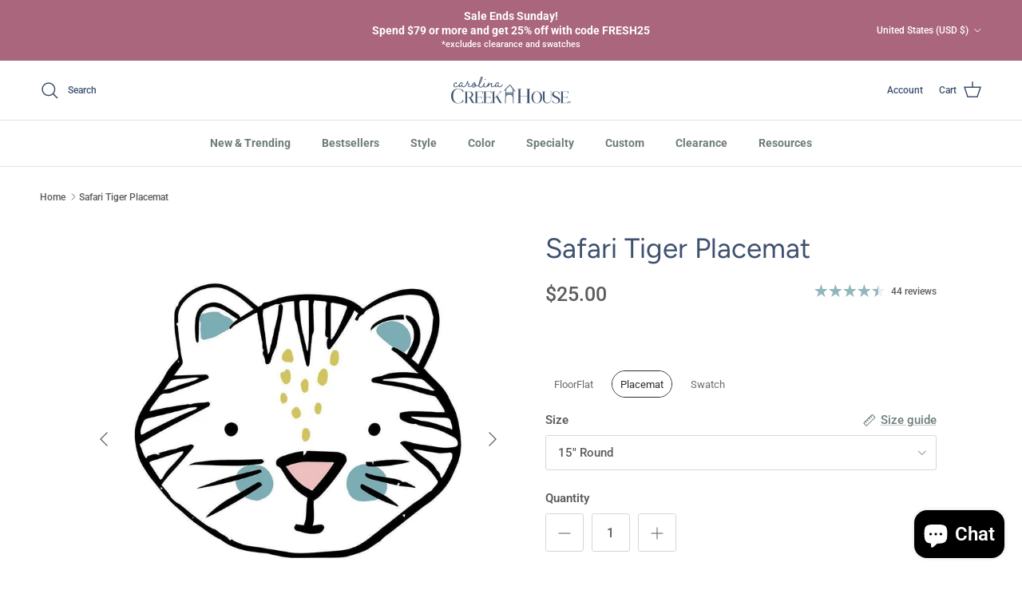

--- FILE ---
content_type: text/javascript
request_url: https://cdn.starapps.studio/apps/vsk/carolina-creekhouse/data.js
body_size: 35112
content:
"use strict";"undefined"==typeof window.starapps_data&&(window.starapps_data={}),"undefined"==typeof window.starapps_data.product_groups&&(window.starapps_data.product_groups=[{"id":4758129,"products_preset_id":1802,"collections_swatch":"first_product_image","group_name":"12 Days of Christmas","option_name":"","collections_preset_id":null,"display_position":"bottom","products_swatch":"first_product_image","mobile_products_preset_id":1802,"mobile_products_swatch":"first_product_image","mobile_collections_preset_id":null,"mobile_collections_swatch":"first_product_image","same_products_preset_for_mobile":true,"same_collections_preset_for_mobile":true,"option_values":[{"id":8709546311896,"option_value":"FloorFlat","handle":"12-days-of-christmas-floorflat-premium-vinyl-mat","published":true,"swatch_src":null,"swatch_value":null},{"id":8709546377432,"option_value":"Placemat","handle":"12-days-of-christmas-placemat-premium-vinyl-mat","published":true,"swatch_src":null,"swatch_value":null},{"id":8709546442968,"option_value":"Table Runner","handle":"12-days-of-christmas-table-runner-premium-vinyl-mat","published":true,"swatch_src":null,"swatch_value":null},{"id":8709546541272,"option_value":"Coaster (Set of 8)","handle":"12-days-of-christmas-coaster-set-of-8-premium-vinyl-mat","published":true,"swatch_src":null,"swatch_value":null}]},{"id":644749,"products_preset_id":1796,"collections_swatch":"first_product_image","group_name":"Abby Bone","option_name":"Color","collections_preset_id":null,"display_position":"top","products_swatch":"custom_swatch","mobile_products_preset_id":1796,"mobile_products_swatch":"custom_swatch","mobile_collections_preset_id":null,"mobile_collections_swatch":"first_product_image","same_products_preset_for_mobile":true,"same_collections_preset_for_mobile":true,"option_values":[{"id":7734804185304,"option_value":"Red","handle":"abby-bone-petflat-red","published":true,"swatch_src":"file","swatch_value":null},{"id":7734802120920,"option_value":"Winter Green","handle":"abby-bone-petflat-winter-green","published":true,"swatch_src":"file","swatch_value":null}]},{"id":644750,"products_preset_id":1796,"collections_swatch":"first_product_image","group_name":"Abby Cat","option_name":"Color","collections_preset_id":null,"display_position":"top","products_swatch":"custom_swatch","mobile_products_preset_id":1796,"mobile_products_swatch":"custom_swatch","mobile_collections_preset_id":null,"mobile_collections_swatch":"first_product_image","same_products_preset_for_mobile":true,"same_collections_preset_for_mobile":true,"option_values":[{"id":7734808707288,"option_value":"Red","handle":"abby-cat-petflat-red","published":true,"swatch_src":"file","swatch_value":null},{"id":7734809493720,"option_value":"Winter Green","handle":"abby-cat-petflat-winter-green","published":true,"swatch_src":"file","swatch_value":null}]},{"id":329213,"products_preset_id":1796,"collections_swatch":"custom_swatch","group_name":"Abby FloorFlat","option_name":"Color","collections_preset_id":1795,"display_position":"top","products_swatch":"custom_swatch","mobile_products_preset_id":1796,"mobile_products_swatch":"custom_swatch","mobile_collections_preset_id":1795,"mobile_collections_swatch":"custom_swatch","same_products_preset_for_mobile":true,"same_collections_preset_for_mobile":true,"option_values":[{"id":7604956070104,"option_value":"Green","handle":"abby-floorflat-green","published":false,"swatch_src":"file","swatch_value":null},{"id":7604957708504,"option_value":"Grey","handle":"abby-floorflat-grey","published":false,"swatch_src":"file","swatch_value":null},{"id":7604958658776,"option_value":"Pink \u0026 Grey","handle":"abby-floorflat-pink-grey","published":true,"swatch_src":"file","swatch_value":null},{"id":7734790652120,"option_value":"Red","handle":"abby-floorflat-red","published":true,"swatch_src":"file","swatch_value":null},{"id":7734789406936,"option_value":"Winter Green","handle":"abby-floorflat-winter-green","published":true,"swatch_src":"file","swatch_value":null}]},{"id":329217,"products_preset_id":1802,"collections_swatch":"first_product_image","group_name":"Abby Green","option_name":"","collections_preset_id":null,"display_position":"bottom","products_swatch":"first_product_image","mobile_products_preset_id":1802,"mobile_products_swatch":"first_product_image","mobile_collections_preset_id":null,"mobile_collections_swatch":"first_product_image","same_products_preset_for_mobile":true,"same_collections_preset_for_mobile":true,"option_values":[{"id":7604956070104,"option_value":"FloorFlat","handle":"abby-floorflat-green","published":false,"swatch_src":"No","swatch_value":null},{"id":7604960264408,"option_value":"Placemat","handle":"abby-placemat-green","published":false,"swatch_src":null,"swatch_value":null},{"id":7604965081304,"option_value":"Swatch","handle":"abby-swatch-green","published":false,"swatch_src":"No","swatch_value":null}]},{"id":329219,"products_preset_id":1802,"collections_swatch":"first_product_image","group_name":"Abby Grey","option_name":"","collections_preset_id":null,"display_position":"bottom","products_swatch":"first_product_image","mobile_products_preset_id":1802,"mobile_products_swatch":"first_product_image","mobile_collections_preset_id":null,"mobile_collections_swatch":"first_product_image","same_products_preset_for_mobile":true,"same_collections_preset_for_mobile":true,"option_values":[{"id":7604957708504,"option_value":"FloorFlat","handle":"abby-floorflat-grey","published":false,"swatch_src":"No","swatch_value":null},{"id":7604961018072,"option_value":"Placemat","handle":"abby-placemat-grey","published":false,"swatch_src":null,"swatch_value":null},{"id":7604966129880,"option_value":"Swatch","handle":"abby-swatch-grey","published":false,"swatch_src":"No","swatch_value":null}]},{"id":329221,"products_preset_id":1802,"collections_swatch":"first_product_image","group_name":"Abby Pink \u0026 Grey","option_name":"","collections_preset_id":null,"display_position":"bottom","products_swatch":"first_product_image","mobile_products_preset_id":1802,"mobile_products_swatch":"first_product_image","mobile_collections_preset_id":null,"mobile_collections_swatch":"first_product_image","same_products_preset_for_mobile":true,"same_collections_preset_for_mobile":true,"option_values":[{"id":7604958658776,"option_value":"FloorFlat","handle":"abby-floorflat-pink-grey","published":true,"swatch_src":"No","swatch_value":null},{"id":7604963705048,"option_value":"Placemat","handle":"abby-placemat-pink-grey","published":true,"swatch_src":null,"swatch_value":null},{"id":7604966949080,"option_value":"Swatch","handle":"abby-swatch-pink-grey","published":true,"swatch_src":"No","swatch_value":null}]},{"id":329222,"products_preset_id":1796,"collections_swatch":"custom_swatch","group_name":"Abby Placemat","option_name":"Color","collections_preset_id":1795,"display_position":"top","products_swatch":"custom_swatch","mobile_products_preset_id":1796,"mobile_products_swatch":"custom_swatch","mobile_collections_preset_id":1795,"mobile_collections_swatch":"custom_swatch","same_products_preset_for_mobile":true,"same_collections_preset_for_mobile":true,"option_values":[{"id":7604960264408,"option_value":"Green","handle":"abby-placemat-green","published":false,"swatch_src":"file","swatch_value":null},{"id":7604961018072,"option_value":"Grey","handle":"abby-placemat-grey","published":false,"swatch_src":"file","swatch_value":null},{"id":7604963705048,"option_value":"Pink \u0026 Grey","handle":"abby-placemat-pink-grey","published":true,"swatch_src":"file","swatch_value":null},{"id":7734795993304,"option_value":"Red","handle":"abby-placemat-red","published":true,"swatch_src":"file","swatch_value":null},{"id":7734793371864,"option_value":"Winter Green","handle":"abby-placemat-winter-green","published":true,"swatch_src":"file","swatch_value":null}]},{"id":644748,"products_preset_id":1802,"collections_swatch":"first_product_image","group_name":"Abby Red","option_name":"","collections_preset_id":null,"display_position":"bottom","products_swatch":"first_product_image","mobile_products_preset_id":1802,"mobile_products_swatch":"first_product_image","mobile_collections_preset_id":null,"mobile_collections_swatch":"first_product_image","same_products_preset_for_mobile":true,"same_collections_preset_for_mobile":true,"option_values":[{"id":7734790652120,"option_value":"FloorFlat","handle":"abby-floorflat-red","published":true,"swatch_src":"No","swatch_value":null},{"id":7734795993304,"option_value":"Placemat","handle":"abby-placemat-red","published":true,"swatch_src":null,"swatch_value":null},{"id":7734812049624,"option_value":"Swatch","handle":"abby-swatch-red","published":true,"swatch_src":"No","swatch_value":null}]},{"id":329250,"products_preset_id":1796,"collections_swatch":"first_product_image","group_name":"Abby Swatch","option_name":"Color","collections_preset_id":null,"display_position":"top","products_swatch":"custom_swatch","mobile_products_preset_id":1796,"mobile_products_swatch":"custom_swatch","mobile_collections_preset_id":null,"mobile_collections_swatch":"first_product_image","same_products_preset_for_mobile":true,"same_collections_preset_for_mobile":true,"option_values":[{"id":7604965081304,"option_value":"Green","handle":"abby-swatch-green","published":false,"swatch_src":"file","swatch_value":null},{"id":7604966129880,"option_value":"Grey","handle":"abby-swatch-grey","published":false,"swatch_src":"file","swatch_value":null},{"id":7604966949080,"option_value":"Pink \u0026 Grey","handle":"abby-swatch-pink-grey","published":true,"swatch_src":"file","swatch_value":null}]},{"id":644747,"products_preset_id":1802,"collections_swatch":"first_product_image","group_name":"Abby Winter Green","option_name":"","collections_preset_id":null,"display_position":"bottom","products_swatch":"first_product_image","mobile_products_preset_id":1802,"mobile_products_swatch":"first_product_image","mobile_collections_preset_id":null,"mobile_collections_swatch":"first_product_image","same_products_preset_for_mobile":true,"same_collections_preset_for_mobile":true,"option_values":[{"id":7734789406936,"option_value":"FloorFlat","handle":"abby-floorflat-winter-green","published":true,"swatch_src":"No","swatch_value":null},{"id":7734793371864,"option_value":"Placemat","handle":"abby-placemat-winter-green","published":true,"swatch_src":null,"swatch_value":null},{"id":7734810968280,"option_value":"Swatch","handle":"abby-swatch-winter-green","published":true,"swatch_src":"No","swatch_value":null}]},{"id":301700,"products_preset_id":1796,"collections_swatch":"custom_swatch","group_name":"All the Gold FloorFlat","option_name":"Color","collections_preset_id":1795,"display_position":"top","products_swatch":"custom_swatch","mobile_products_preset_id":1796,"mobile_products_swatch":"custom_swatch","mobile_collections_preset_id":1795,"mobile_collections_swatch":"custom_swatch","same_products_preset_for_mobile":true,"same_collections_preset_for_mobile":true,"option_values":[{"id":7566165442776,"option_value":"Black","handle":"all-the-gold-floorflat-black","published":false,"swatch_src":"file","swatch_value":null},{"id":7566212268248,"option_value":"Green","handle":"all-the-gold-floorflat-green","published":false,"swatch_src":"file","swatch_value":null}]},{"id":299370,"products_preset_id":1796,"collections_swatch":"custom_swatch","group_name":"All the Gold Placemat","option_name":"Color","collections_preset_id":1795,"display_position":"bottom","products_swatch":"custom_swatch","mobile_products_preset_id":1796,"mobile_products_swatch":"custom_swatch","mobile_collections_preset_id":1795,"mobile_collections_swatch":"custom_swatch","same_products_preset_for_mobile":true,"same_collections_preset_for_mobile":true,"option_values":[{"id":7561743073496,"option_value":"Green","handle":"all-the-gold-placemat-green","published":false,"swatch_src":"file","swatch_value":null},{"id":7561744187608,"option_value":"Black","handle":"all-the-gold-placemat-black","published":false,"swatch_src":"file","swatch_value":null}]},{"id":2100006,"products_preset_id":1802,"collections_swatch":"first_product_image","group_name":"Amber Black","option_name":"","collections_preset_id":null,"display_position":"bottom","products_swatch":"first_product_image","mobile_products_preset_id":1802,"mobile_products_swatch":"first_product_image","mobile_collections_preset_id":null,"mobile_collections_swatch":"first_product_image","same_products_preset_for_mobile":true,"same_collections_preset_for_mobile":true,"option_values":[{"id":7981154730200,"option_value":"FloorFlat","handle":"amber-floorflat-black-premium-vinyl-mat","published":false,"swatch_src":"No","swatch_value":null},{"id":7981161971928,"option_value":"Placemat","handle":"amber-placemat","published":false,"swatch_src":null,"swatch_value":null},{"id":7981170131160,"option_value":"Swatch","handle":"amber-swatch","published":false,"swatch_src":"No","swatch_value":null}]},{"id":4644365,"products_preset_id":1802,"collections_swatch":"first_product_image","group_name":"Amelia 3Acre Green","option_name":"","collections_preset_id":null,"display_position":"bottom","products_swatch":"first_product_image","mobile_products_preset_id":1802,"mobile_products_swatch":"first_product_image","mobile_collections_preset_id":null,"mobile_collections_swatch":"first_product_image","same_products_preset_for_mobile":true,"same_collections_preset_for_mobile":true,"option_values":[{"id":8539315896536,"option_value":"FloorFlat","handle":"amelia-floorflat-3acre-green-premium-vinyl-mat","published":true,"swatch_src":null,"swatch_value":null},{"id":8539328119000,"option_value":"Placemat","handle":"amelia-placemat-3acre-green-premium-vinyl-mat","published":true,"swatch_src":null,"swatch_value":null},{"id":8539340341464,"option_value":"Table Runner","handle":"amelia-table-runner-3acre-green-premium-vinyl-mat","published":true,"swatch_src":null,"swatch_value":null},{"id":8539347583192,"option_value":"Coaster (Set of 8)","handle":"amelia-coaster-set-of-8-3acre-green-premium-vinyl-mat","published":true,"swatch_src":null,"swatch_value":null},{"id":8539344273624,"option_value":"Swatch","handle":"amelia-swatch-3acre-green","published":true,"swatch_src":null,"swatch_value":null}]},{"id":301730,"products_preset_id":1802,"collections_swatch":"first_product_image","group_name":"Amelia Blue","option_name":"","collections_preset_id":null,"display_position":"bottom","products_swatch":"first_product_image","mobile_products_preset_id":1802,"mobile_products_swatch":"first_product_image","mobile_collections_preset_id":null,"mobile_collections_swatch":"first_product_image","same_products_preset_for_mobile":true,"same_collections_preset_for_mobile":true,"option_values":[{"id":7566453407960,"option_value":"FloorFlat","handle":"amelia-floorflat-blue","published":true,"swatch_src":"No","swatch_value":null},{"id":7567254094040,"option_value":"Placemat","handle":"amelia-placemat-blue-1","published":true,"swatch_src":null,"swatch_value":null},{"id":7566691860696,"option_value":"Swatch","handle":"amelia-floorflat-swatch-blue","published":true,"swatch_src":"No","swatch_value":null}]},{"id":4644845,"products_preset_id":1802,"collections_swatch":"first_product_image","group_name":"Amelia Blush Pink","option_name":"","collections_preset_id":null,"display_position":"bottom","products_swatch":"first_product_image","mobile_products_preset_id":1802,"mobile_products_swatch":"first_product_image","mobile_collections_preset_id":null,"mobile_collections_swatch":"first_product_image","same_products_preset_for_mobile":true,"same_collections_preset_for_mobile":true,"option_values":[{"id":8539247542488,"option_value":"FloorFlat","handle":"amelia-floorflat-blush-pink-premium-vinyl-mat","published":true,"swatch_src":null,"swatch_value":null},{"id":8539258683608,"option_value":"Placemat","handle":"amelia-placemat-blush-pink-premium-vinyl-mat","published":true,"swatch_src":null,"swatch_value":null},{"id":8539263041752,"option_value":"Table Runner","handle":"amelia-table-runner-blush-pink-premium-vinyl-mat","published":true,"swatch_src":null,"swatch_value":null},{"id":8539271594200,"option_value":"Coaster (Set of 8)","handle":"amelia-coaster-set-of-8-blush-pink-premium-vinyl-mat","published":true,"swatch_src":null,"swatch_value":null},{"id":8539267760344,"option_value":"Swatch","handle":"amelia-swatch-blush-pink","published":true,"swatch_src":null,"swatch_value":null}]},{"id":4644820,"products_preset_id":1796,"collections_swatch":"custom_swatch","group_name":"Amelia Coaster","option_name":"Color","collections_preset_id":1795,"display_position":"top","products_swatch":"custom_swatch","mobile_products_preset_id":1796,"mobile_products_swatch":"custom_swatch","mobile_collections_preset_id":1795,"mobile_collections_swatch":"custom_swatch","same_products_preset_for_mobile":true,"same_collections_preset_for_mobile":true,"option_values":[{"id":8075853562072,"option_value":"Red","handle":"amelia-coaster-red-premium-vinyl-mat","published":true,"swatch_src":"file","swatch_value":null},{"id":8539271594200,"option_value":"Blush Pink","handle":"amelia-coaster-set-of-8-blush-pink-premium-vinyl-mat","published":true,"swatch_src":"file","swatch_value":null},{"id":8539038548184,"option_value":"Homestead Blue","handle":"amelia-coaster-set-of-8-homestead-blue-premium-vinyl-mat","published":true,"swatch_src":"file","swatch_value":null},{"id":8539308982488,"option_value":"Warm Grey","handle":"amelia-coaster-set-of-8-warm-grey-premium-vinyl-mat","published":true,"swatch_src":"file","swatch_value":null},{"id":8539347583192,"option_value":"3Acre Green","handle":"amelia-coaster-set-of-8-3acre-green-premium-vinyl-mat","published":true,"swatch_src":"file","swatch_value":null}]},{"id":302585,"products_preset_id":1802,"collections_swatch":"first_product_image","group_name":"Amelia Desk Red","option_name":"","collections_preset_id":null,"display_position":"bottom","products_swatch":"custom_swatch","mobile_products_preset_id":1802,"mobile_products_swatch":"custom_swatch","mobile_collections_preset_id":null,"mobile_collections_swatch":"first_product_image","same_products_preset_for_mobile":true,"same_collections_preset_for_mobile":true,"option_values":[{"id":7567244230872,"option_value":"Keyboard Pad","handle":"amelia-keyboard-pad-officeflat-red","published":true,"swatch_src":"No","swatch_value":null},{"id":7555136684248,"option_value":"Desk Pad","handle":"amelia-desk-officeflat","published":true,"swatch_src":"No","swatch_value":null}]},{"id":301729,"products_preset_id":1796,"collections_swatch":"custom_swatch","group_name":"Amelia FloorFlat","option_name":"Color","collections_preset_id":1795,"display_position":"top","products_swatch":"custom_swatch","mobile_products_preset_id":1796,"mobile_products_swatch":"custom_swatch","mobile_collections_preset_id":1795,"mobile_collections_swatch":"custom_swatch","same_products_preset_for_mobile":true,"same_collections_preset_for_mobile":true,"option_values":[{"id":7566453407960,"option_value":"Blue","handle":"amelia-floorflat-blue","published":true,"swatch_src":"file","swatch_value":null},{"id":7566713028824,"option_value":"Red","handle":"amelia-floorflat-red","published":true,"swatch_src":"file","swatch_value":null},{"id":8539247542488,"option_value":"Blush Pink","handle":"amelia-floorflat-blush-pink-premium-vinyl-mat","published":true,"swatch_src":"file","swatch_value":null},{"id":8535075487960,"option_value":"Homestead Blue","handle":"amelia-floorflat-homestead-blue-premium-vinyl-mat","published":true,"swatch_src":"file","swatch_value":null},{"id":8539285258456,"option_value":"Warm Grey","handle":"amelia-floorflat-warm-grey-premium-vinyl-mat","published":true,"swatch_src":"file","swatch_value":null},{"id":8539315896536,"option_value":"3Acre Green","handle":"amelia-floorflat-3acre-green-premium-vinyl-mat","published":true,"swatch_src":"file","swatch_value":null}]},{"id":4644844,"products_preset_id":1802,"collections_swatch":"first_product_image","group_name":"Amelia Homestead Blue","option_name":"","collections_preset_id":null,"display_position":"bottom","products_swatch":"first_product_image","mobile_products_preset_id":1802,"mobile_products_swatch":"first_product_image","mobile_collections_preset_id":null,"mobile_collections_swatch":"first_product_image","same_products_preset_for_mobile":true,"same_collections_preset_for_mobile":true,"option_values":[{"id":8535075487960,"option_value":"FloorFlat","handle":"amelia-floorflat-homestead-blue-premium-vinyl-mat","published":true,"swatch_src":null,"swatch_value":null},{"id":8538912227544,"option_value":"Placemat","handle":"amelia-placemat-homestead-blue-premium-vinyl-mat","published":true,"swatch_src":null,"swatch_value":null},{"id":8539003519192,"option_value":"Table Runner","handle":"amelia-table-runner-homestead-blue-premium-vinyl-mat","published":true,"swatch_src":null,"swatch_value":null},{"id":8539038548184,"option_value":"Coaster (Set of 8)","handle":"amelia-coaster-set-of-8-homestead-blue-premium-vinyl-mat","published":true,"swatch_src":null,"swatch_value":null},{"id":8539029504216,"option_value":"Swatch","handle":"amelia-swatch-homestead-blue","published":true,"swatch_src":null,"swatch_value":null}]},{"id":301988,"products_preset_id":1796,"collections_swatch":"custom_swatch","group_name":"Amelia Placemat","option_name":"Color","collections_preset_id":1795,"display_position":"top","products_swatch":"custom_swatch","mobile_products_preset_id":1796,"mobile_products_swatch":"custom_swatch","mobile_collections_preset_id":1795,"mobile_collections_swatch":"custom_swatch","same_products_preset_for_mobile":true,"same_collections_preset_for_mobile":true,"option_values":[{"id":7567254094040,"option_value":"Blue","handle":"amelia-placemat-blue-1","published":true,"swatch_src":"file","swatch_value":null},{"id":7567248621784,"option_value":"Red","handle":"amelia-placemat-red-1","published":true,"swatch_src":"file","swatch_value":null},{"id":8539328119000,"option_value":"3Acre Green","handle":"amelia-placemat-3acre-green-premium-vinyl-mat","published":true,"swatch_src":"file","swatch_value":null},{"id":8539296039128,"option_value":"Warm Grey","handle":"amelia-placemat-warm-grey-premium-vinyl-mat","published":true,"swatch_src":"file","swatch_value":null},{"id":8539258683608,"option_value":"Blush Pink","handle":"amelia-placemat-blush-pink-premium-vinyl-mat","published":true,"swatch_src":"file","swatch_value":null},{"id":8538912227544,"option_value":"Homestead Blue","handle":"amelia-placemat-homestead-blue-premium-vinyl-mat","published":true,"swatch_src":"file","swatch_value":null}]},{"id":301731,"products_preset_id":1802,"collections_swatch":"first_product_image","group_name":"Amelia Red","option_name":"","collections_preset_id":null,"display_position":"bottom","products_swatch":"first_product_image","mobile_products_preset_id":1802,"mobile_products_swatch":"first_product_image","mobile_collections_preset_id":null,"mobile_collections_swatch":"first_product_image","same_products_preset_for_mobile":true,"same_collections_preset_for_mobile":true,"option_values":[{"id":7566713028824,"option_value":"FloorFlat","handle":"amelia-floorflat-red","published":true,"swatch_src":"No","swatch_value":null},{"id":7567248621784,"option_value":"Placemat","handle":"amelia-placemat-red-1","published":true,"swatch_src":"No","swatch_value":null},{"id":8493411205336,"option_value":"Table Runner","handle":"amelia-table-runner-red-premium-vinyl-mat","published":true,"swatch_src":null,"swatch_value":null},{"id":8075853562072,"option_value":"Coaster (Set of 8)","handle":"amelia-coaster-red-premium-vinyl-mat","published":true,"swatch_src":"No","swatch_value":null},{"id":7566728200408,"option_value":"Swatch","handle":"amelia-floorflat-swatch-red","published":true,"swatch_src":"No","swatch_value":null}]},{"id":301733,"products_preset_id":1796,"collections_swatch":"first_product_image","group_name":"Amelia Swatch","option_name":"Color","collections_preset_id":null,"display_position":"top","products_swatch":"custom_swatch","mobile_products_preset_id":1796,"mobile_products_swatch":"custom_swatch","mobile_collections_preset_id":null,"mobile_collections_swatch":"first_product_image","same_products_preset_for_mobile":true,"same_collections_preset_for_mobile":true,"option_values":[{"id":7566691860696,"option_value":"Blue","handle":"amelia-floorflat-swatch-blue","published":true,"swatch_src":"file","swatch_value":null},{"id":7566728200408,"option_value":"Red","handle":"amelia-floorflat-swatch-red","published":true,"swatch_src":"file","swatch_value":null},{"id":8539344273624,"option_value":"3Acre Green","handle":"amelia-swatch-3acre-green","published":true,"swatch_src":"file","swatch_value":null},{"id":8539029504216,"option_value":"Homestead Blue","handle":"amelia-swatch-homestead-blue","published":true,"swatch_src":"file","swatch_value":null},{"id":8539305738456,"option_value":"Warm Grey","handle":"amelia-swatch-warm-grey","published":true,"swatch_src":"file","swatch_value":null},{"id":8539267760344,"option_value":"Blush Pink","handle":"amelia-swatch-blush-pink","published":true,"swatch_src":"file","swatch_value":null}]},{"id":4644826,"products_preset_id":1796,"collections_swatch":"custom_swatch","group_name":"Amelia TableRunner","option_name":"Color","collections_preset_id":1795,"display_position":"top","products_swatch":"custom_swatch","mobile_products_preset_id":1796,"mobile_products_swatch":"custom_swatch","mobile_collections_preset_id":1795,"mobile_collections_swatch":"custom_swatch","same_products_preset_for_mobile":true,"same_collections_preset_for_mobile":true,"option_values":[{"id":8493411205336,"option_value":"Red","handle":"amelia-table-runner-red-premium-vinyl-mat","published":true,"swatch_src":"file","swatch_value":null},{"id":8539263041752,"option_value":"Blush Pink","handle":"amelia-table-runner-blush-pink-premium-vinyl-mat","published":true,"swatch_src":"file","swatch_value":null},{"id":8539003519192,"option_value":"Homestead Blue","handle":"amelia-table-runner-homestead-blue-premium-vinyl-mat","published":true,"swatch_src":"file","swatch_value":null},{"id":8539302101208,"option_value":"Warm Grey","handle":"amelia-table-runner-warm-grey-premium-vinyl-mat","published":true,"swatch_src":"file","swatch_value":null},{"id":8539340341464,"option_value":"3Acre Green","handle":"amelia-table-runner-3acre-green-premium-vinyl-mat","published":true,"swatch_src":"file","swatch_value":null}]},{"id":4644843,"products_preset_id":1802,"collections_swatch":"first_product_image","group_name":"Amelia Warm Grey","option_name":"","collections_preset_id":null,"display_position":"bottom","products_swatch":"first_product_image","mobile_products_preset_id":1802,"mobile_products_swatch":"first_product_image","mobile_collections_preset_id":null,"mobile_collections_swatch":"first_product_image","same_products_preset_for_mobile":true,"same_collections_preset_for_mobile":true,"option_values":[{"id":8539285258456,"option_value":"FloorFlat","handle":"amelia-floorflat-warm-grey-premium-vinyl-mat","published":true,"swatch_src":null,"swatch_value":null},{"id":8539296039128,"option_value":"Placemat","handle":"amelia-placemat-warm-grey-premium-vinyl-mat","published":true,"swatch_src":null,"swatch_value":null},{"id":8539302101208,"option_value":"Table Runner","handle":"amelia-table-runner-warm-grey-premium-vinyl-mat","published":true,"swatch_src":null,"swatch_value":null},{"id":8539308982488,"option_value":"Coaster (Set of 8)","handle":"amelia-coaster-set-of-8-warm-grey-premium-vinyl-mat","published":true,"swatch_src":null,"swatch_value":null},{"id":8539305738456,"option_value":"Swatch","handle":"amelia-swatch-warm-grey","published":true,"swatch_src":null,"swatch_value":null}]},{"id":302586,"products_preset_id":1796,"collections_swatch":"first_product_image","group_name":"Amen Desk","option_name":"Style","collections_preset_id":null,"display_position":"top","products_swatch":"first_product_image","mobile_products_preset_id":1796,"mobile_products_swatch":"first_product_image","mobile_collections_preset_id":null,"mobile_collections_swatch":"first_product_image","same_products_preset_for_mobile":true,"same_collections_preset_for_mobile":true,"option_values":[{"id":7555094970584,"option_value":"Keyboard Pad","handle":"amen-desk","published":true,"swatch_src":"No","swatch_value":null},{"id":7567275000024,"option_value":"Desk Pad","handle":"amen-desk-pad-officeflat","published":true,"swatch_src":"No","swatch_value":null}]},{"id":1550618,"products_preset_id":1802,"collections_swatch":"first_product_image","group_name":"Anna Aqua","option_name":"","collections_preset_id":null,"display_position":"bottom","products_swatch":"first_product_image","mobile_products_preset_id":1802,"mobile_products_swatch":"first_product_image","mobile_collections_preset_id":null,"mobile_collections_swatch":"first_product_image","same_products_preset_for_mobile":true,"same_collections_preset_for_mobile":true,"option_values":[{"id":7961990234328,"option_value":"FloorFlat","handle":"anna-floorflat-aqua-premium-vinyl-mat","published":true,"swatch_src":"No","swatch_value":null},{"id":7962010058968,"option_value":"Placemat","handle":"anna-placemat-aqua-premium-vinyl-mat","published":true,"swatch_src":null,"swatch_value":null},{"id":8493408682200,"option_value":"Table Runner","handle":"anna-table-runner-blue-premium-vinyl-mat-copy","published":true,"swatch_src":null,"swatch_value":null},{"id":9069984809176,"option_value":"MakeupFlat","handle":"anna-makeupflat-aqua-premium-vinyl-mat","published":true,"swatch_src":null,"swatch_value":null},{"id":7962024771800,"option_value":"Swatch","handle":"anna-swatch-aqua","published":true,"swatch_src":"No","swatch_value":null}]},{"id":1550601,"products_preset_id":1796,"collections_swatch":"custom_swatch","group_name":"Anna FloorFlat","option_name":"Color","collections_preset_id":1795,"display_position":"top","products_swatch":"custom_swatch","mobile_products_preset_id":1796,"mobile_products_swatch":"custom_swatch","mobile_collections_preset_id":1795,"mobile_collections_swatch":"custom_swatch","same_products_preset_for_mobile":true,"same_collections_preset_for_mobile":true,"option_values":[{"id":7961990234328,"option_value":"Aqua","handle":"anna-floorflat-aqua-premium-vinyl-mat","published":true,"swatch_src":"file","swatch_value":null},{"id":7962000982232,"option_value":"Pink","handle":"anna-floorflat-pink-premium-vinyl-mat","published":true,"swatch_src":"file","swatch_value":null}]},{"id":6644117,"products_preset_id":1796,"collections_swatch":"custom_swatch","group_name":"Anna MakeupFlat","option_name":"Color","collections_preset_id":1795,"display_position":"top","products_swatch":"custom_swatch","mobile_products_preset_id":1796,"mobile_products_swatch":"custom_swatch","mobile_collections_preset_id":1795,"mobile_collections_swatch":"custom_swatch","same_products_preset_for_mobile":true,"same_collections_preset_for_mobile":true,"option_values":[{"id":9069984809176,"option_value":"Aqua","handle":"anna-makeupflat-aqua-premium-vinyl-mat","published":true,"swatch_src":"file","swatch_value":null},{"id":9070746304728,"option_value":"Pink","handle":"anna-makeupflat-pink-premium-vinyl-mat","published":true,"swatch_src":"file","swatch_value":null}]},{"id":1550620,"products_preset_id":1802,"collections_swatch":"first_product_image","group_name":"Anna Pink","option_name":"","collections_preset_id":null,"display_position":"bottom","products_swatch":"first_product_image","mobile_products_preset_id":1802,"mobile_products_swatch":"first_product_image","mobile_collections_preset_id":null,"mobile_collections_swatch":"first_product_image","same_products_preset_for_mobile":true,"same_collections_preset_for_mobile":true,"option_values":[{"id":7962000982232,"option_value":"FloorFlat","handle":"anna-floorflat-pink-premium-vinyl-mat","published":true,"swatch_src":"No","swatch_value":null},{"id":7962012156120,"option_value":"Placemat","handle":"anna-placemat-pink-premium-vinyl-mat","published":true,"swatch_src":null,"swatch_value":null},{"id":8491258380504,"option_value":"Table Runner","handle":"anna-table-runner-pink-premium-vinyl-mat","published":true,"swatch_src":null,"swatch_value":null},{"id":9070746304728,"option_value":"MakeupFlat","handle":"anna-makeupflat-pink-premium-vinyl-mat","published":true,"swatch_src":null,"swatch_value":null},{"id":7962025820376,"option_value":"Swatch","handle":"anna-swatch-pink","published":true,"swatch_src":"No","swatch_value":null}]},{"id":1550614,"products_preset_id":1796,"collections_swatch":"custom_swatch","group_name":"Anna Placemats","option_name":"Color","collections_preset_id":1795,"display_position":"top","products_swatch":"custom_swatch","mobile_products_preset_id":1796,"mobile_products_swatch":"custom_swatch","mobile_collections_preset_id":1795,"mobile_collections_swatch":"custom_swatch","same_products_preset_for_mobile":true,"same_collections_preset_for_mobile":true,"option_values":[{"id":7962010058968,"option_value":"Aqua","handle":"anna-placemat-aqua-premium-vinyl-mat","published":true,"swatch_src":"file","swatch_value":null},{"id":7962012156120,"option_value":"Pink","handle":"anna-placemat-pink-premium-vinyl-mat","published":true,"swatch_src":"file","swatch_value":null}]},{"id":3605795,"products_preset_id":1793,"collections_swatch":"first_product_image","group_name":"Ask Us Beauty","option_name":"","collections_preset_id":null,"display_position":"bottom","products_swatch":"first_product_image","mobile_products_preset_id":1793,"mobile_products_swatch":"first_product_image","mobile_collections_preset_id":null,"mobile_collections_swatch":"first_product_image","same_products_preset_for_mobile":true,"same_collections_preset_for_mobile":true,"option_values":[{"id":8032543310040,"option_value":"MakeupFlat","handle":"askusbeauty-makeupflat-premium-vinyl-mat","published":true,"swatch_src":"No","swatch_value":null},{"id":8032596295896,"option_value":"Custom MakeupFlat","handle":"custom-askusbeauty-makeupflat-premium-vinyl-mat","published":true,"swatch_src":"No","swatch_value":null}]},{"id":1166142,"products_preset_id":1802,"collections_swatch":"custom_swatch","group_name":"Audrey Black","option_name":"","collections_preset_id":null,"display_position":"bottom","products_swatch":"first_product_image","mobile_products_preset_id":1802,"mobile_products_swatch":"first_product_image","mobile_collections_preset_id":null,"mobile_collections_swatch":"custom_swatch","same_products_preset_for_mobile":true,"same_collections_preset_for_mobile":true,"option_values":[{"id":7945489809624,"option_value":"FloorFlat","handle":"audrey-floorflat-black-premium-vinyl-mat","published":true,"swatch_src":null,"swatch_value":null},{"id":8075853791448,"option_value":"Coaster (Set of 8)","handle":"audrey-coaster-black-premium-vinyl-mat","published":true,"swatch_src":null,"swatch_value":null},{"id":7945501245656,"option_value":"Placemat","handle":"audrey-placemat-black-premium-vinyl-mat","published":true,"swatch_src":null,"swatch_value":null},{"id":7945509667032,"option_value":"Swatch","handle":"audrey-swatch-black","published":true,"swatch_src":null,"swatch_value":null}]},{"id":1166143,"products_preset_id":1802,"collections_swatch":"first_product_image","group_name":"Audrey Blue","option_name":"","collections_preset_id":null,"display_position":"bottom","products_swatch":"first_product_image","mobile_products_preset_id":1802,"mobile_products_swatch":"first_product_image","mobile_collections_preset_id":null,"mobile_collections_swatch":"first_product_image","same_products_preset_for_mobile":true,"same_collections_preset_for_mobile":true,"option_values":[{"id":7945490792664,"option_value":"FloorFlat","handle":"audrey-floorflat-blue-premium-vinyl-mat","published":true,"swatch_src":"No","swatch_value":null},{"id":7945501606104,"option_value":"Placemat","handle":"audrey-placemat-blue-premium-vinyl-mat","published":true,"swatch_src":null,"swatch_value":null},{"id":7945510519000,"option_value":"Swatch","handle":"audrey-swatch-blue","published":true,"swatch_src":"No","swatch_value":null}]},{"id":3405804,"products_preset_id":1802,"collections_swatch":"first_product_image","group_name":"Audrey Cream","option_name":"","collections_preset_id":null,"display_position":"bottom","products_swatch":"first_product_image","mobile_products_preset_id":1802,"mobile_products_swatch":"first_product_image","mobile_collections_preset_id":null,"mobile_collections_swatch":"first_product_image","same_products_preset_for_mobile":true,"same_collections_preset_for_mobile":true,"option_values":[{"id":8023766892760,"option_value":"FloorFlat","handle":"audrey-floorflat-cream-premium-vinyl-mat","published":true,"swatch_src":"No","swatch_value":null},{"id":8023768727768,"option_value":"Placemat","handle":"audrey-placemat-cream-premium-vinyl-mat","published":true,"swatch_src":null,"swatch_value":null},{"id":8023769022680,"option_value":"Swatch","handle":"audrey-swatch-cream","published":true,"swatch_src":"No","swatch_value":null}]},{"id":1166140,"products_preset_id":1796,"collections_swatch":"custom_swatch","group_name":"Audrey FloorFlat","option_name":"Color","collections_preset_id":1795,"display_position":"top","products_swatch":"custom_swatch","mobile_products_preset_id":1796,"mobile_products_swatch":"custom_swatch","mobile_collections_preset_id":1795,"mobile_collections_swatch":"custom_swatch","same_products_preset_for_mobile":true,"same_collections_preset_for_mobile":true,"option_values":[{"id":7945489809624,"option_value":"Black","handle":"audrey-floorflat-black-premium-vinyl-mat","published":true,"swatch_src":"file","swatch_value":null},{"id":7945490792664,"option_value":"Blue","handle":"audrey-floorflat-blue-premium-vinyl-mat","published":true,"swatch_src":"file","swatch_value":null},{"id":8023766892760,"option_value":"Cream","handle":"audrey-floorflat-cream-premium-vinyl-mat","published":true,"swatch_src":"file","swatch_value":null},{"id":8023767449816,"option_value":"Denim","handle":"audrey-floorflat-denim-premium-vinyl-mat","published":true,"swatch_src":"file","swatch_value":null},{"id":7945491382488,"option_value":"Green","handle":"audrey-floorflat-green-premium-vinyl-mat","published":true,"swatch_src":"file","swatch_value":null},{"id":7945491710168,"option_value":"Wine","handle":"audrey-floorflat-wine-premium-vinyl-mat","published":false,"swatch_src":"file","swatch_value":null},{"id":8831026626776,"option_value":"Mocha Mousse","handle":"audrey-floorflat-mocha-mousse-premium-vinyl-mat","published":false,"swatch_src":"file","swatch_value":null}]},{"id":1166144,"products_preset_id":1802,"collections_swatch":"first_product_image","group_name":"Audrey Green","option_name":"","collections_preset_id":null,"display_position":"bottom","products_swatch":"first_product_image","mobile_products_preset_id":1802,"mobile_products_swatch":"first_product_image","mobile_collections_preset_id":null,"mobile_collections_swatch":"first_product_image","same_products_preset_for_mobile":true,"same_collections_preset_for_mobile":true,"option_values":[{"id":7945491382488,"option_value":"FloorFlat","handle":"audrey-floorflat-green-premium-vinyl-mat","published":true,"swatch_src":"No","swatch_value":null},{"id":7945502032088,"option_value":"Placemat","handle":"audrey-placemat-green-premium-vinyl-mat","published":true,"swatch_src":null,"swatch_value":null},{"id":7945510682840,"option_value":"Swatch","handle":"audrey-swatch-green","published":true,"swatch_src":"No","swatch_value":null}]},{"id":1166141,"products_preset_id":1796,"collections_swatch":"custom_swatch","group_name":"Audrey Placemat","option_name":"Color","collections_preset_id":1795,"display_position":"top","products_swatch":"custom_swatch","mobile_products_preset_id":1796,"mobile_products_swatch":"custom_swatch","mobile_collections_preset_id":1795,"mobile_collections_swatch":"custom_swatch","same_products_preset_for_mobile":true,"same_collections_preset_for_mobile":true,"option_values":[{"id":7945501245656,"option_value":"Black","handle":"audrey-placemat-black-premium-vinyl-mat","published":true,"swatch_src":"file","swatch_value":null},{"id":7945501606104,"option_value":"Blue","handle":"audrey-placemat-blue-premium-vinyl-mat","published":true,"swatch_src":"file","swatch_value":null},{"id":8023768727768,"option_value":"Cream","handle":"audrey-placemat-cream-premium-vinyl-mat","published":true,"swatch_src":"file","swatch_value":null},{"id":8023767679192,"option_value":"Denim","handle":"audrey-placemat-denim-premium-vinyl-mat","published":true,"swatch_src":"file","swatch_value":null},{"id":7945502032088,"option_value":"Green","handle":"audrey-placemat-green-premium-vinyl-mat","published":true,"swatch_src":"file","swatch_value":null},{"id":7945502228696,"option_value":"Wine","handle":"audrey-placemat-wine-premium-vinyl-mat","published":false,"swatch_src":"file","swatch_value":null}]},{"id":1166150,"products_preset_id":1802,"collections_swatch":"first_product_image","group_name":"Audrey Wine","option_name":"","collections_preset_id":null,"display_position":"bottom","products_swatch":"custom_swatch","mobile_products_preset_id":1802,"mobile_products_swatch":"custom_swatch","mobile_collections_preset_id":null,"mobile_collections_swatch":"first_product_image","same_products_preset_for_mobile":true,"same_collections_preset_for_mobile":true,"option_values":[{"id":7945491710168,"option_value":"FloorFlat","handle":"audrey-floorflat-wine-premium-vinyl-mat","published":false,"swatch_src":"No","swatch_value":null},{"id":7945502228696,"option_value":"Placemat","handle":"audrey-placemat-wine-premium-vinyl-mat","published":false,"swatch_src":null,"swatch_value":null},{"id":7945510944984,"option_value":"Swatch","handle":"audrey-swatch-wine","published":false,"swatch_src":"No","swatch_value":null}]},{"id":2100012,"products_preset_id":1802,"collections_swatch":"first_product_image","group_name":"Aurora Black","option_name":"","collections_preset_id":null,"display_position":"bottom","products_swatch":"first_product_image","mobile_products_preset_id":1802,"mobile_products_swatch":"first_product_image","mobile_collections_preset_id":null,"mobile_collections_swatch":"first_product_image","same_products_preset_for_mobile":true,"same_collections_preset_for_mobile":true,"option_values":[{"id":7981154271448,"option_value":"FloorFlat","handle":"aurora-floorflat-black-star-premium-vinyl-mat","published":false,"swatch_src":"No","swatch_value":null},{"id":7981163970776,"option_value":"Placemat","handle":"aurora-placemat-black-star","published":false,"swatch_src":null,"swatch_value":null},{"id":7981172392152,"option_value":"Swatch","handle":"aurora-swatch-black-star","published":false,"swatch_src":"No","swatch_value":null}]},{"id":2100007,"products_preset_id":1796,"collections_swatch":"custom_swatch","group_name":"Aurora FloorFlat","option_name":"","collections_preset_id":1795,"display_position":"top","products_swatch":"custom_swatch","mobile_products_preset_id":1796,"mobile_products_swatch":"custom_swatch","mobile_collections_preset_id":1795,"mobile_collections_swatch":"custom_swatch","same_products_preset_for_mobile":true,"same_collections_preset_for_mobile":true,"option_values":[{"id":7981154271448,"option_value":"Black Star","handle":"aurora-floorflat-black-star-premium-vinyl-mat","published":false,"swatch_src":"file","swatch_value":null},{"id":7981148045528,"option_value":"Navy Star","handle":"aurora-floorflat-blue-star-premium-vinyl-mat","published":false,"swatch_src":"file","swatch_value":null},{"id":7981152436440,"option_value":"White Star","handle":"aurora-floorflat-white-star-premium-vinyl-mat","published":false,"swatch_src":"file","swatch_value":null}]},{"id":2100009,"products_preset_id":1802,"collections_swatch":"first_product_image","group_name":"Aurora Navy","option_name":"","collections_preset_id":null,"display_position":"bottom","products_swatch":"first_product_image","mobile_products_preset_id":1802,"mobile_products_swatch":"first_product_image","mobile_collections_preset_id":null,"mobile_collections_swatch":"first_product_image","same_products_preset_for_mobile":true,"same_collections_preset_for_mobile":true,"option_values":[{"id":7981148045528,"option_value":"FloorFlat","handle":"aurora-floorflat-blue-star-premium-vinyl-mat","published":false,"swatch_src":"No","swatch_value":null},{"id":7981166919896,"option_value":"Placemat","handle":"aurora-placemat-navy-star","published":false,"swatch_src":null,"swatch_value":null},{"id":7981175406808,"option_value":"Swatch","handle":"aurora-swatch-navy-star","published":false,"swatch_src":"No","swatch_value":null}]},{"id":2100008,"products_preset_id":1796,"collections_swatch":"custom_swatch","group_name":"Aurora Placemat","option_name":"Color","collections_preset_id":1795,"display_position":"top","products_swatch":"custom_swatch","mobile_products_preset_id":1796,"mobile_products_swatch":"custom_swatch","mobile_collections_preset_id":1795,"mobile_collections_swatch":"custom_swatch","same_products_preset_for_mobile":true,"same_collections_preset_for_mobile":true,"option_values":[{"id":7981163970776,"option_value":"Black Star","handle":"aurora-placemat-black-star","published":false,"swatch_src":"file","swatch_value":null},{"id":7981166919896,"option_value":"Navy Star","handle":"aurora-placemat-navy-star","published":false,"swatch_src":"file","swatch_value":null},{"id":7981166330072,"option_value":"White Star","handle":"aurora-placemat-white-star","published":false,"swatch_src":"file","swatch_value":null}]},{"id":2100011,"products_preset_id":1802,"collections_swatch":"first_product_image","group_name":"Aurora White","option_name":"","collections_preset_id":null,"display_position":"bottom","products_swatch":"custom_swatch","mobile_products_preset_id":1802,"mobile_products_swatch":"custom_swatch","mobile_collections_preset_id":null,"mobile_collections_swatch":"first_product_image","same_products_preset_for_mobile":true,"same_collections_preset_for_mobile":true,"option_values":[{"id":7981152436440,"option_value":"FloorFlat","handle":"aurora-floorflat-white-star-premium-vinyl-mat","published":false,"swatch_src":"No","swatch_value":null},{"id":7981166330072,"option_value":"Placemat","handle":"aurora-placemat-white-star","published":false,"swatch_src":null,"swatch_value":null},{"id":7981175275736,"option_value":"Swatch","handle":"aurora-swatch-white-star","published":false,"swatch_src":"No","swatch_value":null}]},{"id":6582787,"products_preset_id":1793,"collections_swatch":"first_product_image","group_name":"Aussie PetFlat Group","option_name":"","collections_preset_id":null,"display_position":"top","products_swatch":"first_product_image","mobile_products_preset_id":1793,"mobile_products_swatch":"first_product_image","mobile_collections_preset_id":null,"mobile_collections_swatch":"first_product_image","same_products_preset_for_mobile":true,"same_collections_preset_for_mobile":true,"option_values":[{"id":5908270940328,"option_value":"PetFlat","handle":"aussie-vinyl-pet-mat","published":true,"swatch_src":null,"swatch_value":null},{"id":6754234761384,"option_value":"Custom PetFlat","handle":"custom-aussie-petflat","published":true,"swatch_src":null,"swatch_value":null}]},{"id":301707,"products_preset_id":1802,"collections_swatch":"first_product_image","group_name":"Ava Blue","option_name":"","collections_preset_id":null,"display_position":"bottom","products_swatch":"first_product_image","mobile_products_preset_id":1802,"mobile_products_swatch":"first_product_image","mobile_collections_preset_id":null,"mobile_collections_swatch":"first_product_image","same_products_preset_for_mobile":true,"same_collections_preset_for_mobile":true,"option_values":[{"id":7565115556056,"option_value":"FloorFlat","handle":"copy-of-ava-floorflat-1","published":true,"swatch_src":"No","swatch_value":null},{"id":7568362406104,"option_value":"Placemat","handle":"ava-placemat-blue","published":true,"swatch_src":"No","swatch_value":null},{"id":7565132562648,"option_value":"Swatch","handle":"copy-of-ava-floorflat-blue","published":true,"swatch_src":"No","swatch_value":null}]},{"id":303005,"products_preset_id":1796,"collections_swatch":"first_product_image","group_name":"Ava Desk Blue","option_name":"Style","collections_preset_id":null,"display_position":"top","products_swatch":"first_product_image","mobile_products_preset_id":1796,"mobile_products_swatch":"first_product_image","mobile_collections_preset_id":null,"mobile_collections_swatch":"first_product_image","same_products_preset_for_mobile":true,"same_collections_preset_for_mobile":true,"option_values":[{"id":7567282110680,"option_value":"Desk Pad","handle":"ava-desk-pad-officeflat","published":true,"swatch_src":"No","swatch_value":null},{"id":7555134030040,"option_value":"Keyboard Pad","handle":"ava-desk-officeflat","published":true,"swatch_src":"No","swatch_value":null}]},{"id":301679,"products_preset_id":1796,"collections_swatch":"custom_swatch","group_name":"Ava FloorFlat","option_name":"Color","collections_preset_id":1795,"display_position":"top","products_swatch":"custom_swatch","mobile_products_preset_id":1796,"mobile_products_swatch":"custom_swatch","mobile_collections_preset_id":1795,"mobile_collections_swatch":"custom_swatch","same_products_preset_for_mobile":true,"same_collections_preset_for_mobile":true,"option_values":[{"id":7565115556056,"option_value":"Blue","handle":"copy-of-ava-floorflat-1","published":true,"swatch_src":"file","swatch_value":null},{"id":7636299546840,"option_value":"Charcoal","handle":"ava-floorflat-charcoal","published":true,"swatch_src":"file","swatch_value":null},{"id":7604941521112,"option_value":"Green","handle":"ava-floorflat-green","published":false,"swatch_src":"file","swatch_value":null},{"id":7567392637144,"option_value":"Pink","handle":"ava-floorflat-pink","published":false,"swatch_src":"file","swatch_value":null},{"id":7567401222360,"option_value":"Purple","handle":"ava-floorflat-purple","published":false,"swatch_src":"file","swatch_value":null},{"id":7565139837144,"option_value":"Yellow","handle":"ava-floorflat-yellow","published":false,"swatch_src":"file","swatch_value":null}]},{"id":329210,"products_preset_id":1802,"collections_swatch":"first_product_image","group_name":"Ava Green","option_name":"","collections_preset_id":null,"display_position":"bottom","products_swatch":"first_product_image","mobile_products_preset_id":1802,"mobile_products_swatch":"first_product_image","mobile_collections_preset_id":null,"mobile_collections_swatch":"first_product_image","same_products_preset_for_mobile":true,"same_collections_preset_for_mobile":true,"option_values":[{"id":7604941521112,"option_value":"FloorFlat","handle":"ava-floorflat-green","published":false,"swatch_src":"No","swatch_value":null},{"id":7604942667992,"option_value":"Placemat","handle":"ava-placemat-green","published":false,"swatch_src":"No","swatch_value":null},{"id":7604944306392,"option_value":"Swatch","handle":"ava-swatch-green","published":false,"swatch_src":"No","swatch_value":null}]},{"id":304707,"products_preset_id":1802,"collections_swatch":"first_product_image","group_name":"Ava Pink","option_name":"","collections_preset_id":null,"display_position":"bottom","products_swatch":"first_product_image","mobile_products_preset_id":1802,"mobile_products_swatch":"first_product_image","mobile_collections_preset_id":null,"mobile_collections_swatch":"first_product_image","same_products_preset_for_mobile":true,"same_collections_preset_for_mobile":true,"option_values":[{"id":7567392637144,"option_value":"FloorFlat","handle":"ava-floorflat-pink","published":false,"swatch_src":"No","swatch_value":null},{"id":7570706694360,"option_value":"Placemat","handle":"ava-placemat-pink","published":false,"swatch_src":"No","swatch_value":null},{"id":7567402467544,"option_value":"Swatch","handle":"ava-swatch-pink","published":false,"swatch_src":"No","swatch_value":null}]},{"id":302591,"products_preset_id":1796,"collections_swatch":"custom_swatch","group_name":"Ava Placemat","option_name":"Color","collections_preset_id":1795,"display_position":"top","products_swatch":"custom_swatch","mobile_products_preset_id":1796,"mobile_products_swatch":"custom_swatch","mobile_collections_preset_id":1795,"mobile_collections_swatch":"custom_swatch","same_products_preset_for_mobile":true,"same_collections_preset_for_mobile":true,"option_values":[{"id":7568362406104,"option_value":"Blue","handle":"ava-placemat-blue","published":true,"swatch_src":"file","swatch_value":null},{"id":7639138369752,"option_value":"Charcoal","handle":"ava-placemat-charcoal","published":true,"swatch_src":"file","swatch_value":null},{"id":7604942667992,"option_value":"Green","handle":"ava-placemat-green","published":false,"swatch_src":"file","swatch_value":null},{"id":7570706694360,"option_value":"Pink","handle":"ava-placemat-pink","published":false,"swatch_src":"file","swatch_value":null},{"id":7570688934104,"option_value":"Purple","handle":"ava-placemat-purple","published":false,"swatch_src":"file","swatch_value":null},{"id":7568361259224,"option_value":"Yellow","handle":"ava-placemat-yellow","published":false,"swatch_src":"file","swatch_value":null}]},{"id":304708,"products_preset_id":1802,"collections_swatch":"first_product_image","group_name":"Ava Purple","option_name":"","collections_preset_id":null,"display_position":"bottom","products_swatch":"first_product_image","mobile_products_preset_id":1802,"mobile_products_swatch":"first_product_image","mobile_collections_preset_id":null,"mobile_collections_swatch":"first_product_image","same_products_preset_for_mobile":true,"same_collections_preset_for_mobile":true,"option_values":[{"id":7567401222360,"option_value":"FloorFlat","handle":"ava-floorflat-purple","published":false,"swatch_src":"No","swatch_value":null},{"id":7570688934104,"option_value":"Placemat","handle":"ava-placemat-purple","published":false,"swatch_src":"No","swatch_value":null},{"id":7567403745496,"option_value":"Swatch","handle":"ava-swatch-purple","published":false,"swatch_src":"No","swatch_value":null}]},{"id":301710,"products_preset_id":1796,"collections_swatch":"first_product_image","group_name":"Ava Swatch","option_name":"Color","collections_preset_id":null,"display_position":"bottom","products_swatch":"custom_swatch","mobile_products_preset_id":1796,"mobile_products_swatch":"custom_swatch","mobile_collections_preset_id":null,"mobile_collections_swatch":"first_product_image","same_products_preset_for_mobile":true,"same_collections_preset_for_mobile":true,"option_values":[{"id":7565132562648,"option_value":"Blue","handle":"copy-of-ava-floorflat-blue","published":true,"swatch_src":"file","swatch_value":null},{"id":7639154983128,"option_value":"Charcoal","handle":"ava-swatch-charcoal","published":true,"swatch_src":"file","swatch_value":null},{"id":7604944306392,"option_value":"Green","handle":"ava-swatch-green","published":false,"swatch_src":"file","swatch_value":null},{"id":7567402467544,"option_value":"Pink","handle":"ava-swatch-pink","published":false,"swatch_src":"file","swatch_value":null},{"id":7567403745496,"option_value":"Purple","handle":"ava-swatch-purple","published":false,"swatch_src":"file","swatch_value":null},{"id":7565167984856,"option_value":"Yellow","handle":"ava-floorflat-swatch-yellow","published":false,"swatch_src":"file","swatch_value":null}]},{"id":301683,"products_preset_id":1802,"collections_swatch":"first_product_image","group_name":"Ava Yellow","option_name":"","collections_preset_id":null,"display_position":"bottom","products_swatch":"first_product_image","mobile_products_preset_id":1802,"mobile_products_swatch":"first_product_image","mobile_collections_preset_id":null,"mobile_collections_swatch":"first_product_image","same_products_preset_for_mobile":true,"same_collections_preset_for_mobile":true,"option_values":[{"id":7565139837144,"option_value":"FloorFlat","handle":"ava-floorflat-yellow","published":false,"swatch_src":"No","swatch_value":null},{"id":7568361259224,"option_value":"Placemat","handle":"ava-placemat-yellow","published":false,"swatch_src":"No","swatch_value":null},{"id":7565167984856,"option_value":"Swatch","handle":"ava-floorflat-swatch-yellow","published":false,"swatch_src":"No","swatch_value":null}]},{"id":6616930,"products_preset_id":1793,"collections_swatch":"first_product_image","group_name":"Basset Hound PetFlat Group","option_name":"","collections_preset_id":null,"display_position":"top","products_swatch":"first_product_image","mobile_products_preset_id":1793,"mobile_products_swatch":"first_product_image","mobile_collections_preset_id":null,"mobile_collections_swatch":"first_product_image","same_products_preset_for_mobile":true,"same_collections_preset_for_mobile":true,"option_values":[{"id":6113163772072,"option_value":"PetFlat","handle":"basset-hound-floorflat","published":true,"swatch_src":null,"swatch_value":null},{"id":6759865155752,"option_value":"Custom PetFlat","handle":"custon-basset-hound-petflat","published":true,"swatch_src":null,"swatch_value":null}]},{"id":6616954,"products_preset_id":1793,"collections_swatch":"first_product_image","group_name":"Beagle PetFlat Group","option_name":"","collections_preset_id":null,"display_position":"top","products_swatch":"first_product_image","mobile_products_preset_id":1793,"mobile_products_swatch":"first_product_image","mobile_collections_preset_id":null,"mobile_collections_swatch":"first_product_image","same_products_preset_for_mobile":true,"same_collections_preset_for_mobile":true,"option_values":[{"id":6759879475368,"option_value":"PetFlat","handle":"custom-beagle-petflat","published":true,"swatch_src":null,"swatch_value":null},{"id":5908271038632,"option_value":"Custom PetFlat","handle":"beagle-vinyl-pet-mat","published":true,"swatch_src":null,"swatch_value":null}]},{"id":984058,"products_preset_id":1793,"collections_swatch":"first_product_image","group_name":"Bernese PetFlat Group","option_name":"","collections_preset_id":null,"display_position":"bottom","products_swatch":"first_product_image","mobile_products_preset_id":1793,"mobile_products_swatch":"first_product_image","mobile_collections_preset_id":null,"mobile_collections_swatch":"first_product_image","same_products_preset_for_mobile":true,"same_collections_preset_for_mobile":true,"option_values":[{"id":7832055382232,"option_value":"PetFlat","handle":"bernese-petflat","published":true,"swatch_src":"No","swatch_value":null},{"id":7832070750424,"option_value":"Custom PetFlat","handle":"custom-bernese-petflat","published":true,"swatch_src":"No","swatch_value":null}]},{"id":419308,"products_preset_id":1796,"collections_swatch":"second_product_image","group_name":"Best by Par Blue Group","option_name":"Style","collections_preset_id":null,"display_position":"top","products_swatch":"second_product_image","mobile_products_preset_id":1796,"mobile_products_swatch":"second_product_image","mobile_collections_preset_id":null,"mobile_collections_swatch":"second_product_image","same_products_preset_for_mobile":true,"same_collections_preset_for_mobile":true,"option_values":[{"id":7691116347608,"option_value":"Desk Pad","handle":"best-by-par-deskpad-pad-officeflat-blue","published":false,"swatch_src":"No","swatch_value":null},{"id":7691099930840,"option_value":"Keyboard Pad","handle":"best-by-par-keyboard-pad-officeflat-blue","published":false,"swatch_src":"No","swatch_value":null}]},{"id":419307,"products_preset_id":1796,"collections_swatch":"custom_swatch","group_name":"Best by Par Desk","option_name":"Color","collections_preset_id":1795,"display_position":"top","products_swatch":"custom_swatch","mobile_products_preset_id":1796,"mobile_products_swatch":"custom_swatch","mobile_collections_preset_id":1795,"mobile_collections_swatch":"custom_swatch","same_products_preset_for_mobile":true,"same_collections_preset_for_mobile":true,"option_values":[{"id":7691116347608,"option_value":"Blue","handle":"best-by-par-deskpad-pad-officeflat-blue","published":false,"swatch_src":"file","swatch_value":null},{"id":7691098030296,"option_value":"Sepia","handle":"best-by-par-keyboard-pad-officeflat-sepia","published":false,"swatch_src":"file","swatch_value":null}]},{"id":419310,"products_preset_id":1796,"collections_swatch":"custom_swatch","group_name":"Best by Par FloorFlat","option_name":"Color","collections_preset_id":1795,"display_position":"top","products_swatch":"custom_swatch","mobile_products_preset_id":1796,"mobile_products_swatch":"custom_swatch","mobile_collections_preset_id":1795,"mobile_collections_swatch":"custom_swatch","same_products_preset_for_mobile":true,"same_collections_preset_for_mobile":true,"option_values":[{"id":7691131814104,"option_value":"Blue","handle":"best-by-par-floorflat-blue","published":false,"swatch_src":"file","swatch_value":null},{"id":7691131551960,"option_value":"Sepia","handle":"best-by-par-floorflat-sepia","published":false,"swatch_src":"file","swatch_value":null}]},{"id":419306,"products_preset_id":1796,"collections_swatch":"custom_swatch","group_name":"Best by Par Keyboard","option_name":"Color","collections_preset_id":1795,"display_position":"top","products_swatch":"custom_swatch","mobile_products_preset_id":1796,"mobile_products_swatch":"custom_swatch","mobile_collections_preset_id":1795,"mobile_collections_swatch":"custom_swatch","same_products_preset_for_mobile":true,"same_collections_preset_for_mobile":true,"option_values":[{"id":7691099930840,"option_value":"Blue","handle":"best-by-par-keyboard-pad-officeflat-blue","published":false,"swatch_src":"file","swatch_value":null},{"id":7691127980248,"option_value":"Sepia","handle":"best-by-par-keyboard-pad-officeflat-sepia-1","published":false,"swatch_src":"file","swatch_value":null}]},{"id":419309,"products_preset_id":1796,"collections_swatch":"second_product_image","group_name":"Best by Par Sepia Group","option_name":"Style","collections_preset_id":null,"display_position":"top","products_swatch":"second_product_image","mobile_products_preset_id":1796,"mobile_products_swatch":"second_product_image","mobile_collections_preset_id":null,"mobile_collections_swatch":"second_product_image","same_products_preset_for_mobile":true,"same_collections_preset_for_mobile":true,"option_values":[{"id":7691098030296,"option_value":"Desk Pad","handle":"best-by-par-keyboard-pad-officeflat-sepia","published":false,"swatch_src":"No","swatch_value":null},{"id":7691127980248,"option_value":"Keyboard Pad","handle":"best-by-par-keyboard-pad-officeflat-sepia-1","published":false,"swatch_src":"No","swatch_value":null}]},{"id":6286909,"products_preset_id":1796,"collections_swatch":"custom_swatch","group_name":"Betty Gingham Bone PetFlat","option_name":"Color","collections_preset_id":1795,"display_position":"top","products_swatch":"custom_swatch","mobile_products_preset_id":1796,"mobile_products_swatch":"custom_swatch","mobile_collections_preset_id":1795,"mobile_collections_swatch":"custom_swatch","same_products_preset_for_mobile":true,"same_collections_preset_for_mobile":true,"option_values":[{"id":8906504175832,"option_value":"Blue","handle":"betty-dog-petflat-gingham-blue-premium-vinyl-mat","published":true,"swatch_src":"file","swatch_value":null},{"id":8906736369880,"option_value":"Green","handle":"betty-bone-petflat-gingham-green-premium-vinyl-mat","published":true,"swatch_src":"file","swatch_value":null},{"id":8906738565336,"option_value":"Red","handle":"betty-bone-petflat-gingham-red-premium-vinyl-mat","published":true,"swatch_src":"file","swatch_value":null}]},{"id":6286910,"products_preset_id":1796,"collections_swatch":"custom_swatch","group_name":"Betty Gingham Bone PetFlat 1 Custom","option_name":"Color","collections_preset_id":1795,"display_position":"top","products_swatch":"custom_swatch","mobile_products_preset_id":1796,"mobile_products_swatch":"custom_swatch","mobile_collections_preset_id":1795,"mobile_collections_swatch":"custom_swatch","same_products_preset_for_mobile":true,"same_collections_preset_for_mobile":true,"option_values":[{"id":8906797285592,"option_value":"Blue","handle":"custom-betty-bone-petflat-gingham-blue-premium-vinyl-mat","published":true,"swatch_src":"file","swatch_value":null},{"id":8906797809880,"option_value":"Green","handle":"custom-betty-bone-petflat-gingham-green-premium-vinyl-mat","published":true,"swatch_src":"file","swatch_value":null},{"id":8906798858456,"option_value":"Red","handle":"custom-betty-bone-petflat-gingham-red-premium-vinyl-mat","published":true,"swatch_src":"file","swatch_value":null}]},{"id":6286915,"products_preset_id":1793,"collections_swatch":"first_product_image","group_name":"Betty Gingham Bone PetFlat Blue","option_name":"","collections_preset_id":null,"display_position":"top","products_swatch":"first_product_image","mobile_products_preset_id":1793,"mobile_products_swatch":"first_product_image","mobile_collections_preset_id":null,"mobile_collections_swatch":"first_product_image","same_products_preset_for_mobile":true,"same_collections_preset_for_mobile":true,"option_values":[{"id":8906504175832,"option_value":"PetFlat","handle":"betty-dog-petflat-gingham-blue-premium-vinyl-mat","published":true,"swatch_src":null,"swatch_value":null},{"id":8906797285592,"option_value":"Custom PetFlat","handle":"custom-betty-bone-petflat-gingham-blue-premium-vinyl-mat","published":true,"swatch_src":null,"swatch_value":null}]},{"id":6286917,"products_preset_id":1793,"collections_swatch":"first_product_image","group_name":"Betty Gingham Bone PetFlat Green","option_name":"","collections_preset_id":null,"display_position":"top","products_swatch":"first_product_image","mobile_products_preset_id":1793,"mobile_products_swatch":"first_product_image","mobile_collections_preset_id":null,"mobile_collections_swatch":"first_product_image","same_products_preset_for_mobile":true,"same_collections_preset_for_mobile":true,"option_values":[{"id":8906736369880,"option_value":"PetFlat","handle":"betty-bone-petflat-gingham-green-premium-vinyl-mat","published":true,"swatch_src":null,"swatch_value":null},{"id":8906797809880,"option_value":"Custom PetFlat","handle":"custom-betty-bone-petflat-gingham-green-premium-vinyl-mat","published":true,"swatch_src":null,"swatch_value":null}]},{"id":6286918,"products_preset_id":1793,"collections_swatch":"first_product_image","group_name":"Betty Gingham Bone PetFlat Red","option_name":"","collections_preset_id":null,"display_position":"top","products_swatch":"first_product_image","mobile_products_preset_id":1793,"mobile_products_swatch":"first_product_image","mobile_collections_preset_id":null,"mobile_collections_swatch":"first_product_image","same_products_preset_for_mobile":true,"same_collections_preset_for_mobile":true,"option_values":[{"id":8906738565336,"option_value":"PetFlat","handle":"betty-bone-petflat-gingham-red-premium-vinyl-mat","published":true,"swatch_src":null,"swatch_value":null},{"id":8906798858456,"option_value":"Custom PetFlat","handle":"custom-betty-bone-petflat-gingham-red-premium-vinyl-mat","published":true,"swatch_src":null,"swatch_value":null}]},{"id":6286906,"products_preset_id":1796,"collections_swatch":"custom_swatch","group_name":"Betty Gingham Cat PetFlat","option_name":"Color","collections_preset_id":1795,"display_position":"top","products_swatch":"custom_swatch","mobile_products_preset_id":1796,"mobile_products_swatch":"custom_swatch","mobile_collections_preset_id":1795,"mobile_collections_swatch":"custom_swatch","same_products_preset_for_mobile":true,"same_collections_preset_for_mobile":true,"option_values":[{"id":8906504011992,"option_value":"Blue","handle":"betty-cat-petflat-gingham-blue-premium-vinyl-mat","published":true,"swatch_src":"file","swatch_value":null},{"id":8906736435416,"option_value":"Green","handle":"betty-cat-petflat-gingham-green-premium-vinyl-mat","published":true,"swatch_src":"file","swatch_value":null},{"id":8906738696408,"option_value":"Red","handle":"betty-cat-petflat-gingham-red-premium-vinyl-mat","published":true,"swatch_src":"file","swatch_value":null}]},{"id":6286908,"products_preset_id":1796,"collections_swatch":"custom_swatch","group_name":"Betty Gingham Cat PetFlat 1 Custom","option_name":"Color","collections_preset_id":1795,"display_position":"top","products_swatch":"custom_swatch","mobile_products_preset_id":1796,"mobile_products_swatch":"custom_swatch","mobile_collections_preset_id":1795,"mobile_collections_swatch":"custom_swatch","same_products_preset_for_mobile":true,"same_collections_preset_for_mobile":true,"option_values":[{"id":8906796990680,"option_value":"Blue","handle":"custom-betty-cat-petflat-gingham-blue-premium-vinyl-mat","published":true,"swatch_src":"file","swatch_value":null},{"id":8906797940952,"option_value":"Green","handle":"custom-betty-cat-petflat-gingham-green-premium-vinyl-mat","published":true,"swatch_src":"file","swatch_value":null},{"id":8906798956760,"option_value":"Red","handle":"custom-betty-cat-petflat-gingham-red-premium-vinyl-mat","published":true,"swatch_src":"file","swatch_value":null}]},{"id":6286912,"products_preset_id":1793,"collections_swatch":"first_product_image","group_name":"Betty Gingham Cat PetFlat Blue","option_name":"","collections_preset_id":null,"display_position":"top","products_swatch":"first_product_image","mobile_products_preset_id":1793,"mobile_products_swatch":"first_product_image","mobile_collections_preset_id":null,"mobile_collections_swatch":"first_product_image","same_products_preset_for_mobile":true,"same_collections_preset_for_mobile":true,"option_values":[{"id":8906504011992,"option_value":"PetFlat","handle":"betty-cat-petflat-gingham-blue-premium-vinyl-mat","published":true,"swatch_src":null,"swatch_value":null},{"id":8906796990680,"option_value":"Custom PetFlat","handle":"custom-betty-cat-petflat-gingham-blue-premium-vinyl-mat","published":true,"swatch_src":null,"swatch_value":null}]},{"id":6286913,"products_preset_id":1793,"collections_swatch":"first_product_image","group_name":"Betty Gingham Cat PetFlat Green","option_name":"","collections_preset_id":null,"display_position":"top","products_swatch":"first_product_image","mobile_products_preset_id":1793,"mobile_products_swatch":"first_product_image","mobile_collections_preset_id":null,"mobile_collections_swatch":"first_product_image","same_products_preset_for_mobile":true,"same_collections_preset_for_mobile":true,"option_values":[{"id":8906736435416,"option_value":"PetFlat","handle":"betty-cat-petflat-gingham-green-premium-vinyl-mat","published":true,"swatch_src":null,"swatch_value":null},{"id":8906797940952,"option_value":"Custom PetFlat","handle":"custom-betty-cat-petflat-gingham-green-premium-vinyl-mat","published":true,"swatch_src":null,"swatch_value":null}]},{"id":6286914,"products_preset_id":1793,"collections_swatch":"first_product_image","group_name":"Betty Gingham Cat PetFlat Red","option_name":"","collections_preset_id":null,"display_position":"top","products_swatch":"first_product_image","mobile_products_preset_id":1793,"mobile_products_swatch":"first_product_image","mobile_collections_preset_id":null,"mobile_collections_swatch":"first_product_image","same_products_preset_for_mobile":true,"same_collections_preset_for_mobile":true,"option_values":[{"id":8906738696408,"option_value":"PetFlat","handle":"betty-cat-petflat-gingham-red-premium-vinyl-mat","published":true,"swatch_src":null,"swatch_value":null},{"id":8906798956760,"option_value":"Custom PetFlat","handle":"custom-betty-cat-petflat-gingham-red-premium-vinyl-mat","published":true,"swatch_src":null,"swatch_value":null}]},{"id":6286923,"products_preset_id":1796,"collections_swatch":"custom_swatch","group_name":"Betty Gingham PetFlat","option_name":"Color","collections_preset_id":1795,"display_position":"top","products_swatch":"custom_swatch","mobile_products_preset_id":1796,"mobile_products_swatch":"custom_swatch","mobile_collections_preset_id":1795,"mobile_collections_swatch":"custom_swatch","same_products_preset_for_mobile":true,"same_collections_preset_for_mobile":true,"option_values":[{"id":8906503553240,"option_value":"Blue","handle":"betty-petflat-gingham-blue-premium-vinyl-mat","published":true,"swatch_src":"file","swatch_value":null},{"id":8906736500952,"option_value":"Green","handle":"betty-petflat-gingham-green-premium-vinyl-mat","published":true,"swatch_src":"file","swatch_value":null},{"id":8906738991320,"option_value":"Red","handle":"betty-petflat-gingham-red-premium-vinyl-mat","published":true,"swatch_src":"file","swatch_value":null}]},{"id":6286924,"products_preset_id":1796,"collections_swatch":"custom_swatch","group_name":"Betty Gingham PetFlat 1 Custom","option_name":"Color","collections_preset_id":1795,"display_position":"top","products_swatch":"custom_swatch","mobile_products_preset_id":1796,"mobile_products_swatch":"custom_swatch","mobile_collections_preset_id":1795,"mobile_collections_swatch":"custom_swatch","same_products_preset_for_mobile":true,"same_collections_preset_for_mobile":true,"option_values":[{"id":8906796564696,"option_value":"Blue","handle":"custom-betty-petflat-gingham-blue-premium-vinyl-mat","published":true,"swatch_src":"file","swatch_value":null},{"id":8906798432472,"option_value":"Green","handle":"betty-petflat-gingham-green-premium-vinyl-mat-copy","published":true,"swatch_src":"file","swatch_value":null},{"id":8906799022296,"option_value":"Red","handle":"custom-betty-petflat-gingham-red-premium-vinyl-mat","published":true,"swatch_src":"file","swatch_value":null}]},{"id":6286925,"products_preset_id":1793,"collections_swatch":"first_product_image","group_name":"Betty Gingham PetFlat Blue","option_name":"","collections_preset_id":null,"display_position":"top","products_swatch":"first_product_image","mobile_products_preset_id":1793,"mobile_products_swatch":"first_product_image","mobile_collections_preset_id":null,"mobile_collections_swatch":"first_product_image","same_products_preset_for_mobile":true,"same_collections_preset_for_mobile":true,"option_values":[{"id":8906503553240,"option_value":"PetFlat","handle":"betty-petflat-gingham-blue-premium-vinyl-mat","published":true,"swatch_src":null,"swatch_value":null},{"id":8906796564696,"option_value":"Custom PetFlat","handle":"custom-betty-petflat-gingham-blue-premium-vinyl-mat","published":true,"swatch_src":null,"swatch_value":null}]},{"id":6286926,"products_preset_id":1793,"collections_swatch":"first_product_image","group_name":"Betty Gingham PetFlat Green","option_name":"","collections_preset_id":null,"display_position":"top","products_swatch":"first_product_image","mobile_products_preset_id":1793,"mobile_products_swatch":"first_product_image","mobile_collections_preset_id":null,"mobile_collections_swatch":"first_product_image","same_products_preset_for_mobile":true,"same_collections_preset_for_mobile":true,"option_values":[{"id":8906736500952,"option_value":"PetFlat","handle":"betty-petflat-gingham-green-premium-vinyl-mat","published":true,"swatch_src":null,"swatch_value":null},{"id":8906798432472,"option_value":"Custom PetFlat","handle":"betty-petflat-gingham-green-premium-vinyl-mat-copy","published":true,"swatch_src":null,"swatch_value":null}]},{"id":6286928,"products_preset_id":1793,"collections_swatch":"first_product_image","group_name":"Betty Gingham PetFlat Red","option_name":"","collections_preset_id":null,"display_position":"top","products_swatch":"first_product_image","mobile_products_preset_id":1793,"mobile_products_swatch":"first_product_image","mobile_collections_preset_id":null,"mobile_collections_swatch":"first_product_image","same_products_preset_for_mobile":true,"same_collections_preset_for_mobile":true,"option_values":[{"id":8906738991320,"option_value":"PetFlat","handle":"betty-petflat-gingham-red-premium-vinyl-mat","published":true,"swatch_src":null,"swatch_value":null},{"id":8906799022296,"option_value":"Custom PetFlat","handle":"custom-betty-petflat-gingham-red-premium-vinyl-mat","published":true,"swatch_src":null,"swatch_value":null}]},{"id":6616957,"products_preset_id":1793,"collections_swatch":"first_product_image","group_name":"Black Labrador PetFlat Group","option_name":"","collections_preset_id":null,"display_position":"top","products_swatch":"first_product_image","mobile_products_preset_id":1793,"mobile_products_swatch":"first_product_image","mobile_collections_preset_id":null,"mobile_collections_swatch":"first_product_image","same_products_preset_for_mobile":true,"same_collections_preset_for_mobile":true,"option_values":[{"id":5973463990440,"option_value":"PetFlat","handle":"black-labrador-floorflat","published":true,"swatch_src":null,"swatch_value":null},{"id":6759882719400,"option_value":"Custom PetFlat","handle":"custom-black-labrador-petflat","published":true,"swatch_src":null,"swatch_value":null}]},{"id":984060,"products_preset_id":1793,"collections_swatch":"first_product_image","group_name":"Border Collie PetFlat Group","option_name":"","collections_preset_id":null,"display_position":"bottom","products_swatch":"first_product_image","mobile_products_preset_id":1793,"mobile_products_swatch":"first_product_image","mobile_collections_preset_id":null,"mobile_collections_swatch":"first_product_image","same_products_preset_for_mobile":true,"same_collections_preset_for_mobile":true,"option_values":[{"id":7832058101976,"option_value":"PetFlat","handle":"border-collie-petflat","published":true,"swatch_src":"No","swatch_value":null},{"id":7832071995608,"option_value":"Custom PetFlat","handle":"custom-border-collie-petflat","published":true,"swatch_src":"No","swatch_value":null}]},{"id":6616971,"products_preset_id":1793,"collections_swatch":"first_product_image","group_name":"Boston Terrier PetFlat Group","option_name":"","collections_preset_id":null,"display_position":"top","products_swatch":"first_product_image","mobile_products_preset_id":1793,"mobile_products_swatch":"first_product_image","mobile_collections_preset_id":null,"mobile_collections_swatch":"first_product_image","same_products_preset_for_mobile":true,"same_collections_preset_for_mobile":true,"option_values":[{"id":6113172816040,"option_value":"PetFlat","handle":"boston-terrier-floorflat","published":true,"swatch_src":null,"swatch_value":null},{"id":6759884914856,"option_value":"Custom PetFlat","handle":"custom-boston-terrier-petflat","published":true,"swatch_src":null,"swatch_value":null}]},{"id":6616974,"products_preset_id":1793,"collections_swatch":"first_product_image","group_name":"Boxer PetFlat Group","option_name":"","collections_preset_id":null,"display_position":"top","products_swatch":"first_product_image","mobile_products_preset_id":1793,"mobile_products_swatch":"first_product_image","mobile_collections_preset_id":null,"mobile_collections_swatch":"first_product_image","same_products_preset_for_mobile":true,"same_collections_preset_for_mobile":true,"option_values":[{"id":6113175011496,"option_value":"PetFlat","handle":"copy-of-boston-terrier-floorflat","published":true,"swatch_src":null,"swatch_value":null},{"id":6759886815400,"option_value":"Custom PetFlat","handle":"custom-boxer-petflat","published":true,"swatch_src":null,"swatch_value":null}]},{"id":4919647,"products_preset_id":1793,"collections_swatch":"first_product_image","group_name":"Boykin Spaniel Group","option_name":"","collections_preset_id":null,"display_position":"bottom","products_swatch":"first_product_image","mobile_products_preset_id":1793,"mobile_products_swatch":"first_product_image","mobile_collections_preset_id":null,"mobile_collections_swatch":"first_product_image","same_products_preset_for_mobile":true,"same_collections_preset_for_mobile":true,"option_values":[{"id":8731001880792,"option_value":"PetFlat","handle":"boykin-spaniel-petflat-premium-vinyl-mat","published":true,"swatch_src":null,"swatch_value":null},{"id":8731001913560,"option_value":"Custom PetFlat","handle":"custom-boykin-spaniel-petflat-premium-vinyl-mat","published":true,"swatch_src":null,"swatch_value":null}]},{"id":303028,"products_preset_id":1802,"collections_swatch":"first_product_image","group_name":"Brooks Black","option_name":"","collections_preset_id":null,"display_position":"bottom","products_swatch":"first_product_image","mobile_products_preset_id":1802,"mobile_products_swatch":"first_product_image","mobile_collections_preset_id":null,"mobile_collections_swatch":"first_product_image","same_products_preset_for_mobile":true,"same_collections_preset_for_mobile":true,"option_values":[{"id":5908267565224,"option_value":"FloorFlat","handle":"brooks-group-vinyl-rug","published":true,"swatch_src":"No","swatch_value":null},{"id":5908267499688,"option_value":"Placemat","handle":"brooks-group-vinyl-placemat","published":true,"swatch_src":"No","swatch_value":null},{"id":8075854020824,"option_value":"Coaster (Set of 8)","handle":"brooks-coaster-black-premium-vinyl-mat","published":true,"swatch_src":"No","swatch_value":null},{"id":7569173446872,"option_value":"Swatch","handle":"brooks-swatch","published":true,"swatch_src":"No","swatch_value":null}]},{"id":2099990,"products_preset_id":1796,"collections_swatch":"custom_swatch","group_name":"Brooks FloorFlat","option_name":"Color","collections_preset_id":1795,"display_position":"top","products_swatch":"custom_swatch","mobile_products_preset_id":1796,"mobile_products_swatch":"custom_swatch","mobile_collections_preset_id":1795,"mobile_collections_swatch":"custom_swatch","same_products_preset_for_mobile":true,"same_collections_preset_for_mobile":true,"option_values":[{"id":5908267565224,"option_value":"Black","handle":"brooks-group-vinyl-rug","published":true,"swatch_src":"file","swatch_value":null},{"id":7981160235224,"option_value":"Solid Black","handle":"brooks-floorflat-solid-black-premium-vinyl-mat","published":true,"swatch_src":"file","swatch_value":null},{"id":7981158662360,"option_value":"White","handle":"brooks-floorflat-white-premium-vinyl-mat","published":true,"swatch_src":"file","swatch_value":null}]},{"id":2099994,"products_preset_id":1796,"collections_swatch":"first_product_image","group_name":"Brooks Placemat","option_name":"Color","collections_preset_id":1795,"display_position":"top","products_swatch":"custom_swatch","mobile_products_preset_id":1796,"mobile_products_swatch":"custom_swatch","mobile_collections_preset_id":1795,"mobile_collections_swatch":"first_product_image","same_products_preset_for_mobile":true,"same_collections_preset_for_mobile":true,"option_values":[{"id":5908267499688,"option_value":"Black","handle":"brooks-group-vinyl-placemat","published":true,"swatch_src":"file","swatch_value":null},{"id":7981161611480,"option_value":"Solid Black","handle":"brooks-placemat-solid-black","published":true,"swatch_src":"file","swatch_value":null},{"id":7981161480408,"option_value":"White","handle":"brooks-placemat-white","published":true,"swatch_src":"file","swatch_value":null}]},{"id":2099999,"products_preset_id":1802,"collections_swatch":"first_product_image","group_name":"Brooks Solid Black","option_name":"","collections_preset_id":null,"display_position":"top","products_swatch":"first_product_image","mobile_products_preset_id":1802,"mobile_products_swatch":"first_product_image","mobile_collections_preset_id":null,"mobile_collections_swatch":"first_product_image","same_products_preset_for_mobile":true,"same_collections_preset_for_mobile":true,"option_values":[{"id":7981160235224,"option_value":null,"handle":"brooks-floorflat-solid-black-premium-vinyl-mat","published":true,"swatch_src":"No","swatch_value":null},{"id":7981161611480,"option_value":null,"handle":"brooks-placemat-solid-black","published":true,"swatch_src":"No","swatch_value":null},{"id":7981169639640,"option_value":null,"handle":"brooks-swatch-solid-black","published":true,"swatch_src":"No","swatch_value":null}]},{"id":2099998,"products_preset_id":1802,"collections_swatch":"first_product_image","group_name":"Brooks White","option_name":"","collections_preset_id":null,"display_position":"bottom","products_swatch":"first_product_image","mobile_products_preset_id":1802,"mobile_products_swatch":"first_product_image","mobile_collections_preset_id":null,"mobile_collections_swatch":"first_product_image","same_products_preset_for_mobile":true,"same_collections_preset_for_mobile":true,"option_values":[{"id":7981158662360,"option_value":"FloorFlat","handle":"brooks-floorflat-white-premium-vinyl-mat","published":true,"swatch_src":"No","swatch_value":null},{"id":7981161480408,"option_value":"Placemat","handle":"brooks-placemat-white","published":true,"swatch_src":"No","swatch_value":null},{"id":7981169508568,"option_value":"Swatch","handle":"brooks-swatch-white","published":true,"swatch_src":"No","swatch_value":null}]},{"id":6616977,"products_preset_id":1793,"collections_swatch":"first_product_image","group_name":"Bulldog PetFlat Group","option_name":"","collections_preset_id":null,"display_position":"top","products_swatch":"first_product_image","mobile_products_preset_id":1793,"mobile_products_swatch":"first_product_image","mobile_collections_preset_id":null,"mobile_collections_swatch":"first_product_image","same_products_preset_for_mobile":true,"same_collections_preset_for_mobile":true,"option_values":[{"id":5908270973096,"option_value":"PetFlat","handle":"bulldog-vinyl-pet-mat","published":true,"swatch_src":null,"swatch_value":null},{"id":6759889273000,"option_value":"Custom PetFlat","handle":"custom-bulldog-petflat","published":true,"swatch_src":null,"swatch_value":null}]},{"id":303030,"products_preset_id":1802,"collections_swatch":"first_product_image","group_name":"Camden Biege","option_name":"","collections_preset_id":null,"display_position":"bottom","products_swatch":"first_product_image","mobile_products_preset_id":1802,"mobile_products_swatch":"first_product_image","mobile_collections_preset_id":null,"mobile_collections_swatch":"first_product_image","same_products_preset_for_mobile":true,"same_collections_preset_for_mobile":true,"option_values":[{"id":5908269957288,"option_value":"FloorFlat","handle":"camden-group-vinyl-rug","published":true,"swatch_src":"No","swatch_value":null},{"id":5908269891752,"option_value":"Placemat","handle":"camden-group-vinyl-placemat","published":true,"swatch_src":"No","swatch_value":null},{"id":8075854119128,"option_value":"Coaster (Set of 8)","handle":"camden-coaster-premium-vinyl-mat","published":true,"swatch_src":"No","swatch_value":null},{"id":7569174167768,"option_value":"Swatch","handle":"camden-swatch","published":true,"swatch_src":"No","swatch_value":null}]},{"id":3929855,"products_preset_id":1796,"collections_swatch":"custom_swatch","group_name":"Camden Coaster","option_name":"Color","collections_preset_id":1795,"display_position":"top","products_swatch":"custom_swatch","mobile_products_preset_id":1796,"mobile_products_swatch":"custom_swatch","mobile_collections_preset_id":1795,"mobile_collections_swatch":"custom_swatch","same_products_preset_for_mobile":true,"same_collections_preset_for_mobile":true,"option_values":[{"id":8075854119128,"option_value":"Beige","handle":"camden-coaster-premium-vinyl-mat","published":true,"swatch_src":"url","swatch_value":null},{"id":8176374644952,"option_value":"Smoke Grey","handle":"camden-coaster-set-of-8-smoke-grey-premium-vinyl-mat","published":true,"swatch_src":"url","swatch_value":null},{"id":8848950395096,"option_value":"French Blue","handle":"camden-coaster-set-of-8-french-blue-premium-vinyl-mat","published":true,"swatch_src":"file","swatch_value":null},{"id":8848947445976,"option_value":"Navy","handle":"camden-coaster-set-of-8-navy-premium-vinyl-mat","published":true,"swatch_src":"file","swatch_value":null}]},{"id":303006,"products_preset_id":1802,"collections_swatch":"first_product_image","group_name":"Camden Desk","option_name":"Style","collections_preset_id":null,"display_position":"top","products_swatch":"first_product_image","mobile_products_preset_id":1802,"mobile_products_swatch":"first_product_image","mobile_collections_preset_id":null,"mobile_collections_swatch":"first_product_image","same_products_preset_for_mobile":true,"same_collections_preset_for_mobile":true,"option_values":[{"id":7567357280472,"option_value":"Desk Pad","handle":"camden-desk-pad-officeflat-1","published":true,"swatch_src":"No","swatch_value":null},{"id":7555123544280,"option_value":"Keyboard Pad","handle":"camden-desk","published":true,"swatch_src":"No","swatch_value":null}]},{"id":3929839,"products_preset_id":1796,"collections_swatch":"custom_swatch","group_name":"Camden FloorFlat","option_name":"Color","collections_preset_id":1795,"display_position":"top","products_swatch":"custom_swatch","mobile_products_preset_id":1796,"mobile_products_swatch":"custom_swatch","mobile_collections_preset_id":1795,"mobile_collections_swatch":"custom_swatch","same_products_preset_for_mobile":true,"same_collections_preset_for_mobile":true,"option_values":[{"id":5908269957288,"option_value":"Beige","handle":"camden-group-vinyl-rug","published":true,"swatch_src":"url","swatch_value":null},{"id":8176376709336,"option_value":"Smoke Grey","handle":"camden-floorflat-smoke-grey-premium-vinyl-mat","published":true,"swatch_src":"url","swatch_value":null},{"id":8848950165720,"option_value":"French Blue","handle":"camden-floorflat-french-blue-premium-vinyl-mat","published":true,"swatch_src":"file","swatch_value":null},{"id":8848918085848,"option_value":"Navy","handle":"camden-floorflat-navy-premium-vinyl-mat","published":true,"swatch_src":"file","swatch_value":null}]},{"id":5643357,"products_preset_id":1802,"collections_swatch":"first_product_image","group_name":"Camden French Blue","option_name":"","collections_preset_id":null,"display_position":"top","products_swatch":"first_product_image","mobile_products_preset_id":1802,"mobile_products_swatch":"first_product_image","mobile_collections_preset_id":null,"mobile_collections_swatch":"first_product_image","same_products_preset_for_mobile":true,"same_collections_preset_for_mobile":true,"option_values":[{"id":8848950165720,"option_value":"FloorFlat","handle":"camden-floorflat-french-blue-premium-vinyl-mat","published":true,"swatch_src":null,"swatch_value":null},{"id":8848950296792,"option_value":"Placemat","handle":"camden-placemat-french-blue","published":true,"swatch_src":null,"swatch_value":null},{"id":8848950329560,"option_value":"Table Runner","handle":"camden-table-runner-french-blue-premium-vinyl-mat","published":true,"swatch_src":null,"swatch_value":null},{"id":8848950395096,"option_value":"Coaster (Set of 8)","handle":"camden-coaster-set-of-8-french-blue-premium-vinyl-mat","published":true,"swatch_src":null,"swatch_value":null},{"id":8848950460632,"option_value":"Swatch","handle":"camden-swatch-french-blue","published":true,"swatch_src":null,"swatch_value":null}]},{"id":5643360,"products_preset_id":1802,"collections_swatch":"first_product_image","group_name":"Camden Navy","option_name":"","collections_preset_id":null,"display_position":"top","products_swatch":"first_product_image","mobile_products_preset_id":1802,"mobile_products_swatch":"first_product_image","mobile_collections_preset_id":null,"mobile_collections_swatch":"first_product_image","same_products_preset_for_mobile":true,"same_collections_preset_for_mobile":true,"option_values":[{"id":8848918085848,"option_value":"FloorFlat","handle":"camden-floorflat-navy-premium-vinyl-mat","published":true,"swatch_src":null,"swatch_value":null},{"id":8848947249368,"option_value":"Placemat","handle":"camden-placemat-navy","published":true,"swatch_src":null,"swatch_value":null},{"id":8848947380440,"option_value":"Table Runner","handle":"camden-table-runner-navy-premium-vinyl-mat","published":true,"swatch_src":null,"swatch_value":null},{"id":8848947445976,"option_value":"Coaster (Set of 8)","handle":"camden-coaster-set-of-8-navy-premium-vinyl-mat","published":true,"swatch_src":null,"swatch_value":null},{"id":8848947478744,"option_value":"Swatch","handle":"camden-swatch-navy","published":true,"swatch_src":null,"swatch_value":null}]},{"id":3929846,"products_preset_id":1796,"collections_swatch":"custom_swatch","group_name":"Camden Placemat","option_name":"Color","collections_preset_id":1795,"display_position":"top","products_swatch":"custom_swatch","mobile_products_preset_id":1796,"mobile_products_swatch":"custom_swatch","mobile_collections_preset_id":1795,"mobile_collections_swatch":"custom_swatch","same_products_preset_for_mobile":true,"same_collections_preset_for_mobile":true,"option_values":[{"id":5908269891752,"option_value":"Biege","handle":"camden-group-vinyl-placemat","published":true,"swatch_src":"url","swatch_value":null},{"id":8176380051672,"option_value":"Smoke Grey","handle":"camden-placemat-smoke-grey","published":true,"swatch_src":"url","swatch_value":null},{"id":8848950296792,"option_value":"French Blue","handle":"camden-placemat-french-blue","published":true,"swatch_src":"file","swatch_value":null},{"id":8848947249368,"option_value":"Navy","handle":"camden-placemat-navy","published":true,"swatch_src":"file","swatch_value":null}]},{"id":3929861,"products_preset_id":1802,"collections_swatch":"first_product_image","group_name":"Camden Smoke","option_name":"","collections_preset_id":null,"display_position":"bottom","products_swatch":"first_product_image","mobile_products_preset_id":1802,"mobile_products_swatch":"first_product_image","mobile_collections_preset_id":null,"mobile_collections_swatch":"first_product_image","same_products_preset_for_mobile":true,"same_collections_preset_for_mobile":true,"option_values":[{"id":8176376709336,"option_value":"FloorFlat","handle":"camden-floorflat-smoke-grey-premium-vinyl-mat","published":true,"swatch_src":null,"swatch_value":null},{"id":8176380051672,"option_value":"Placemat","handle":"camden-placemat-smoke-grey","published":true,"swatch_src":null,"swatch_value":null},{"id":8176374644952,"option_value":"Coaster (Set of 8)","handle":"camden-coaster-set-of-8-smoke-grey-premium-vinyl-mat","published":true,"swatch_src":null,"swatch_value":null},{"id":8176389095640,"option_value":"Swatch","handle":"camden-swatch-smoke-grey","published":true,"swatch_src":null,"swatch_value":null}]},{"id":3929892,"products_preset_id":1796,"collections_swatch":"custom_swatch","group_name":"Camden Swatch","option_name":"Color","collections_preset_id":1795,"display_position":"top","products_swatch":"custom_swatch","mobile_products_preset_id":1796,"mobile_products_swatch":"custom_swatch","mobile_collections_preset_id":1795,"mobile_collections_swatch":"custom_swatch","same_products_preset_for_mobile":true,"same_collections_preset_for_mobile":true,"option_values":[{"id":7569174167768,"option_value":"Beige","handle":"camden-swatch","published":true,"swatch_src":"url","swatch_value":null},{"id":8176389095640,"option_value":"Smoke Grey","handle":"camden-swatch-smoke-grey","published":true,"swatch_src":"url","swatch_value":null},{"id":8848950460632,"option_value":"French Blue","handle":"camden-swatch-french-blue","published":true,"swatch_src":"file","swatch_value":null},{"id":8848947478744,"option_value":"Navy","handle":"camden-swatch-navy","published":true,"swatch_src":"file","swatch_value":null}]},{"id":5643385,"products_preset_id":1796,"collections_swatch":"custom_swatch","group_name":"Camden Table Runner","option_name":"Color","collections_preset_id":1795,"display_position":"top","products_swatch":"custom_swatch","mobile_products_preset_id":1796,"mobile_products_swatch":"custom_swatch","mobile_collections_preset_id":1795,"mobile_collections_swatch":"custom_swatch","same_products_preset_for_mobile":true,"same_collections_preset_for_mobile":true,"option_values":[{"id":8493414154456,"option_value":"Beige","handle":"camden-table-runner-beige-premium-vinyl-mat","published":true,"swatch_src":"file","swatch_value":null},{"id":8493413630168,"option_value":"Smoke Grey","handle":"camden-table-runner-smoke-grey-premium-vinyl-mat","published":true,"swatch_src":"file","swatch_value":null},{"id":8848950329560,"option_value":"French Blue","handle":"camden-table-runner-french-blue-premium-vinyl-mat","published":true,"swatch_src":"file","swatch_value":null},{"id":8848947380440,"option_value":"Navy","handle":"camden-table-runner-navy-premium-vinyl-mat","published":true,"swatch_src":"file","swatch_value":null}]},{"id":1166157,"products_preset_id":1802,"collections_swatch":"first_product_image","group_name":"Caroline Blue","option_name":"","collections_preset_id":null,"display_position":"bottom","products_swatch":"first_product_image","mobile_products_preset_id":1802,"mobile_products_swatch":"first_product_image","mobile_collections_preset_id":null,"mobile_collections_swatch":"first_product_image","same_products_preset_for_mobile":true,"same_collections_preset_for_mobile":true,"option_values":[{"id":7945492005080,"option_value":"FloorFlat","handle":"caroline-floorflat-blue-premium-vinyl-mat","published":false,"swatch_src":"No","swatch_value":null},{"id":7945503015128,"option_value":"Placemat","handle":"caroline-placemat-blue-premium-vinyl-mat","published":false,"swatch_src":null,"swatch_value":null},{"id":7945511141592,"option_value":"Swatch","handle":"caroline-swatch-blue","published":false,"swatch_src":"No","swatch_value":null}]},{"id":1166153,"products_preset_id":1796,"collections_swatch":"custom_swatch","group_name":"Caroline FloorFlat","option_name":"Color","collections_preset_id":1795,"display_position":"top","products_swatch":"custom_swatch","mobile_products_preset_id":1796,"mobile_products_swatch":"custom_swatch","mobile_collections_preset_id":1795,"mobile_collections_swatch":"custom_swatch","same_products_preset_for_mobile":true,"same_collections_preset_for_mobile":true,"option_values":[{"id":7945492005080,"option_value":"Blue","handle":"caroline-floorflat-blue-premium-vinyl-mat","published":false,"swatch_src":"file","swatch_value":null},{"id":7945492234456,"option_value":"Grey","handle":"caroline-floorflat-grey-premium-vinyl-mat","published":false,"swatch_src":"file","swatch_value":null}]},{"id":1166169,"products_preset_id":1802,"collections_swatch":"first_product_image","group_name":"Caroline Grey","option_name":"","collections_preset_id":null,"display_position":"bottom","products_swatch":"custom_swatch","mobile_products_preset_id":1802,"mobile_products_swatch":"custom_swatch","mobile_collections_preset_id":null,"mobile_collections_swatch":"first_product_image","same_products_preset_for_mobile":true,"same_collections_preset_for_mobile":true,"option_values":[{"id":7945492234456,"option_value":"FloorFlat","handle":"caroline-floorflat-grey-premium-vinyl-mat","published":false,"swatch_src":"No","swatch_value":null},{"id":7945502687448,"option_value":"Placemat","handle":"caroline-placemat-grey-premium-vinyl-mat","published":false,"swatch_src":null,"swatch_value":null},{"id":7945511403736,"option_value":"Swatch","handle":"caroline-swatch-grey","published":false,"swatch_src":"No","swatch_value":null}]},{"id":1166156,"products_preset_id":1796,"collections_swatch":"custom_swatch","group_name":"Caroline Placemat","option_name":"Color","collections_preset_id":1795,"display_position":"top","products_swatch":"custom_swatch","mobile_products_preset_id":1796,"mobile_products_swatch":"custom_swatch","mobile_collections_preset_id":1795,"mobile_collections_swatch":"custom_swatch","same_products_preset_for_mobile":true,"same_collections_preset_for_mobile":true,"option_values":[{"id":7945503015128,"option_value":"Blue","handle":"caroline-placemat-blue-premium-vinyl-mat","published":false,"swatch_src":"file","swatch_value":null},{"id":7945502687448,"option_value":"Grey","handle":"caroline-placemat-grey-premium-vinyl-mat","published":false,"swatch_src":"file","swatch_value":null}]},{"id":6616981,"products_preset_id":1793,"collections_swatch":"first_product_image","group_name":"Cavalier King Charles PetFlat Group","option_name":"","collections_preset_id":null,"display_position":"top","products_swatch":"first_product_image","mobile_products_preset_id":1793,"mobile_products_swatch":"first_product_image","mobile_collections_preset_id":null,"mobile_collections_swatch":"first_product_image","same_products_preset_for_mobile":true,"same_collections_preset_for_mobile":true,"option_values":[{"id":6118553944232,"option_value":"PetFlat","handle":"king-charles-floorflat","published":true,"swatch_src":null,"swatch_value":null},{"id":6759917224104,"option_value":"Custom PetFlat","handle":"custom-king-charles-cavalier-petflat","published":true,"swatch_src":null,"swatch_value":null}]},{"id":2099987,"products_preset_id":1802,"collections_swatch":"first_product_image","group_name":"Charlie Black","option_name":"","collections_preset_id":null,"display_position":"bottom","products_swatch":"first_product_image","mobile_products_preset_id":1802,"mobile_products_swatch":"first_product_image","mobile_collections_preset_id":null,"mobile_collections_swatch":"first_product_image","same_products_preset_for_mobile":true,"same_collections_preset_for_mobile":true,"option_values":[{"id":7981154926808,"option_value":"FloorFlat","handle":"3acrehomestead-charlie-floorflat-black-premium-vinyl-floor-mat","published":true,"swatch_src":"No","swatch_value":null},{"id":7981161218264,"option_value":"Placemat","handle":"3acrehomestead-charlie-placemat-black","published":true,"swatch_src":null,"swatch_value":null},{"id":7981167902936,"option_value":"Swatch","handle":"3acrehomestead-charlie-swatch-black","published":true,"swatch_src":"No","swatch_value":null}]},{"id":644763,"products_preset_id":1802,"collections_swatch":"first_product_image","group_name":"Charlie Cream","option_name":"","collections_preset_id":null,"display_position":"bottom","products_swatch":"first_product_image","mobile_products_preset_id":1802,"mobile_products_swatch":"first_product_image","mobile_collections_preset_id":null,"mobile_collections_swatch":"first_product_image","same_products_preset_for_mobile":true,"same_collections_preset_for_mobile":true,"option_values":[{"id":7734414639320,"option_value":"FloorFlat","handle":"3acrehomestead-charlie-floorflat-cream","published":true,"swatch_src":"No","swatch_value":null},{"id":7734472736984,"option_value":"Swatch","handle":"3acrehomestead-charlie-swatch-cream","published":true,"swatch_src":"No","swatch_value":null},{"id":7734466740440,"option_value":"Placemat","handle":"3acrehomestead-charlie-placemat-cream","published":true,"swatch_src":null,"swatch_value":null},{"id":8493416775896,"option_value":"Table Runner","handle":"charlie-table-runner-cream-premium-vinyl-mat","published":true,"swatch_src":null,"swatch_value":null}]},{"id":644762,"products_preset_id":1802,"collections_swatch":"first_product_image","group_name":"Charlie Dark Green","option_name":"","collections_preset_id":null,"display_position":"bottom","products_swatch":"first_product_image","mobile_products_preset_id":1802,"mobile_products_swatch":"first_product_image","mobile_collections_preset_id":null,"mobile_collections_swatch":"first_product_image","same_products_preset_for_mobile":true,"same_collections_preset_for_mobile":true,"option_values":[{"id":7734407069912,"option_value":"FloorFlat","handle":"3acrehomestead-charlie-floorflat-dark-green","published":true,"swatch_src":"No","swatch_value":null},{"id":7734468935896,"option_value":"Placemat","handle":"3acrehomestead-charlie-placemat-dark-green","published":true,"swatch_src":null,"swatch_value":null},{"id":7734473162968,"option_value":"Swatch","handle":"3acrehomestead-charlie-swatch-dark-green","published":true,"swatch_src":"No","swatch_value":null}]},{"id":644756,"products_preset_id":1796,"collections_swatch":"custom_swatch","group_name":"Charlie FloorFlat","option_name":"Color","collections_preset_id":1795,"display_position":"top","products_swatch":"custom_swatch","mobile_products_preset_id":1796,"mobile_products_swatch":"custom_swatch","mobile_collections_preset_id":1795,"mobile_collections_swatch":"custom_swatch","same_products_preset_for_mobile":true,"same_collections_preset_for_mobile":true,"option_values":[{"id":7981154926808,"option_value":"Black \u0026 Cream","handle":"3acrehomestead-charlie-floorflat-black-premium-vinyl-floor-mat","published":true,"swatch_src":"file","swatch_value":null},{"id":7734414639320,"option_value":"Cream","handle":"3acrehomestead-charlie-floorflat-cream","published":true,"swatch_src":"file","swatch_value":null},{"id":7734353723608,"option_value":"Green","handle":"3acrehomestead-charlie-floorflat-green","published":true,"swatch_src":"Yes","swatch_value":null},{"id":7734407069912,"option_value":"Dark Green","handle":"3acrehomestead-charlie-floorflat-dark-green","published":true,"swatch_src":"file","swatch_value":null}]},{"id":644761,"products_preset_id":1802,"collections_swatch":"first_product_image","group_name":"Charlie Green","option_name":"","collections_preset_id":null,"display_position":"bottom","products_swatch":"first_product_image","mobile_products_preset_id":1802,"mobile_products_swatch":"first_product_image","mobile_collections_preset_id":null,"mobile_collections_swatch":"first_product_image","same_products_preset_for_mobile":true,"same_collections_preset_for_mobile":true,"option_values":[{"id":7734353723608,"option_value":"FloorFlat","handle":"3acrehomestead-charlie-floorflat-green","published":true,"swatch_src":"No","swatch_value":null},{"id":7734469787864,"option_value":"Placemat","handle":"3acrehomestead-charlie-placemat-green","published":true,"swatch_src":null,"swatch_value":null},{"id":8473848447192,"option_value":"Coaster (Set of 8)","handle":"charlie-coaster-set-of-8-green-premium-vinyl-mat","published":true,"swatch_src":null,"swatch_value":null},{"id":7734473359576,"option_value":"Swatch","handle":"3acrehomestead-charlie-swatch-green","published":true,"swatch_src":"No","swatch_value":null}]},{"id":644760,"products_preset_id":1796,"collections_swatch":"custom_swatch","group_name":"Charlie Placemat","option_name":"Color","collections_preset_id":1795,"display_position":"top","products_swatch":"custom_swatch","mobile_products_preset_id":1796,"mobile_products_swatch":"custom_swatch","mobile_collections_preset_id":1795,"mobile_collections_swatch":"custom_swatch","same_products_preset_for_mobile":true,"same_collections_preset_for_mobile":true,"option_values":[{"id":7981161218264,"option_value":"Black \u0026 Cream","handle":"3acrehomestead-charlie-placemat-black","published":true,"swatch_src":"file","swatch_value":null},{"id":7734466740440,"option_value":"Cream","handle":"3acrehomestead-charlie-placemat-cream","published":true,"swatch_src":"file","swatch_value":null},{"id":7734468935896,"option_value":"Dark Green","handle":"3acrehomestead-charlie-placemat-dark-green","published":true,"swatch_src":"file","swatch_value":null},{"id":7734469787864,"option_value":"Green","handle":"3acrehomestead-charlie-placemat-green","published":true,"swatch_src":"file","swatch_value":null}]},{"id":6616982,"products_preset_id":1793,"collections_swatch":"first_product_image","group_name":"Chihuahua PetFlat Group","option_name":"","collections_preset_id":null,"display_position":"top","products_swatch":"first_product_image","mobile_products_preset_id":1793,"mobile_products_swatch":"first_product_image","mobile_collections_preset_id":null,"mobile_collections_swatch":"first_product_image","same_products_preset_for_mobile":true,"same_collections_preset_for_mobile":true,"option_values":[{"id":6672207511720,"option_value":"PetFlat","handle":"chihuahua-petflat","published":true,"swatch_src":null,"swatch_value":null},{"id":6754275688616,"option_value":"Custom PetFlat","handle":"custom-chihuahua-petflat","published":true,"swatch_src":null,"swatch_value":null}]},{"id":984061,"products_preset_id":1793,"collections_swatch":"first_product_image","group_name":"Cockapoo PetFlat Group","option_name":"","collections_preset_id":null,"display_position":"bottom","products_swatch":"first_product_image","mobile_products_preset_id":1793,"mobile_products_swatch":"first_product_image","mobile_collections_preset_id":null,"mobile_collections_swatch":"first_product_image","same_products_preset_for_mobile":true,"same_collections_preset_for_mobile":true,"option_values":[{"id":7832059314392,"option_value":"PetFlat","handle":"cockapoo-petflat","published":true,"swatch_src":"No","swatch_value":null},{"id":7832072487128,"option_value":"Custom PetFlat","handle":"custom-cockapoo-petflat","published":true,"swatch_src":"No","swatch_value":null}]},{"id":6616992,"products_preset_id":1793,"collections_swatch":"first_product_image","group_name":"Cocker Spaniel PetFlat Group","option_name":"","collections_preset_id":null,"display_position":"top","products_swatch":"first_product_image","mobile_products_preset_id":1793,"mobile_products_swatch":"first_product_image","mobile_collections_preset_id":null,"mobile_collections_swatch":"first_product_image","same_products_preset_for_mobile":true,"same_collections_preset_for_mobile":true,"option_values":[{"id":6925243351208,"option_value":"PetFlat","handle":"cocker-spaniel-petflat","published":true,"swatch_src":null,"swatch_value":null},{"id":7341958824152,"option_value":"Custom PetFlat","handle":"custom-cocker-spaniel-petflat","published":true,"swatch_src":null,"swatch_value":null}]},{"id":3405808,"products_preset_id":1802,"collections_swatch":"first_product_image","group_name":"Connie Black","option_name":"","collections_preset_id":null,"display_position":"bottom","products_swatch":"first_product_image","mobile_products_preset_id":1802,"mobile_products_swatch":"first_product_image","mobile_collections_preset_id":null,"mobile_collections_swatch":"first_product_image","same_products_preset_for_mobile":true,"same_collections_preset_for_mobile":true,"option_values":[{"id":8023770366168,"option_value":"FloorFlat","handle":"connie-floorflat-black-premium-vinyl-mat","published":false,"swatch_src":"No","swatch_value":null},{"id":8023774658776,"option_value":"Placemat","handle":"connie-placemat-black-premium-vinyl-mat","published":false,"swatch_src":null,"swatch_value":null},{"id":8023785144536,"option_value":"Swatch","handle":"connie-swatch-black","published":false,"swatch_src":"No","swatch_value":null}]},{"id":3405809,"products_preset_id":1802,"collections_swatch":"first_product_image","group_name":"Connie Blue","option_name":"","collections_preset_id":null,"display_position":"bottom","products_swatch":"first_product_image","mobile_products_preset_id":1802,"mobile_products_swatch":"first_product_image","mobile_collections_preset_id":null,"mobile_collections_swatch":"first_product_image","same_products_preset_for_mobile":true,"same_collections_preset_for_mobile":true,"option_values":[{"id":8023770693848,"option_value":"FloorFlat","handle":"connie-floorflat-blue-premium-vinyl-mat","published":false,"swatch_src":"No","swatch_value":null},{"id":8023774724312,"option_value":"Placemat","handle":"connie-placemat-blue-premium-vinyl-mat","published":false,"swatch_src":null,"swatch_value":null},{"id":8023785373912,"option_value":"Swatch","handle":"connie-swatch-blue","published":false,"swatch_src":"No","swatch_value":null}]},{"id":3405810,"products_preset_id":1802,"collections_swatch":"first_product_image","group_name":"Connie Cream","option_name":"","collections_preset_id":null,"display_position":"bottom","products_swatch":"first_product_image","mobile_products_preset_id":1802,"mobile_products_swatch":"first_product_image","mobile_collections_preset_id":null,"mobile_collections_swatch":"first_product_image","same_products_preset_for_mobile":true,"same_collections_preset_for_mobile":true,"option_values":[{"id":8023773741272,"option_value":"FloorFlat","handle":"connie-floorflat-cream-premium-vinyl-mat","published":false,"swatch_src":"No","swatch_value":null},{"id":8023774789848,"option_value":"Placemat","handle":"connie-placemat-cream-premium-vinyl-mat","published":false,"swatch_src":null,"swatch_value":null},{"id":8023785504984,"option_value":"Swatch","handle":"connie-swatch-cream","published":false,"swatch_src":"No","swatch_value":null}]},{"id":3405811,"products_preset_id":1802,"collections_swatch":"first_product_image","group_name":"Connie Denim","option_name":"","collections_preset_id":null,"display_position":"bottom","products_swatch":"first_product_image","mobile_products_preset_id":1802,"mobile_products_swatch":"first_product_image","mobile_collections_preset_id":null,"mobile_collections_swatch":"first_product_image","same_products_preset_for_mobile":true,"same_collections_preset_for_mobile":true,"option_values":[{"id":8023773839576,"option_value":"FloorFlat","handle":"connie-floorflat-denim-premium-vinyl-mat","published":false,"swatch_src":"No","swatch_value":null},{"id":8023775084760,"option_value":"Placemat","handle":"connie-placemat-denim-premium-vinyl-mat","published":false,"swatch_src":null,"swatch_value":null},{"id":8023785636056,"option_value":"Swatch","handle":"connie-swatch-denim","published":false,"swatch_src":"No","swatch_value":null}]},{"id":3405806,"products_preset_id":1796,"collections_swatch":"custom_swatch","group_name":"Connie FloorFlat","option_name":"Color","collections_preset_id":1795,"display_position":"top","products_swatch":"custom_swatch","mobile_products_preset_id":1796,"mobile_products_swatch":"custom_swatch","mobile_collections_preset_id":1795,"mobile_collections_swatch":"custom_swatch","same_products_preset_for_mobile":true,"same_collections_preset_for_mobile":true,"option_values":[{"id":8023770366168,"option_value":"Black","handle":"connie-floorflat-black-premium-vinyl-mat","published":false,"swatch_src":"file","swatch_value":null},{"id":8023770693848,"option_value":"Blue","handle":"connie-floorflat-blue-premium-vinyl-mat","published":false,"swatch_src":"file","swatch_value":null},{"id":8023773741272,"option_value":"Cream","handle":"connie-floorflat-cream-premium-vinyl-mat","published":false,"swatch_src":"file","swatch_value":null},{"id":8023773839576,"option_value":"Denim","handle":"connie-floorflat-denim-premium-vinyl-mat","published":false,"swatch_src":"file","swatch_value":null},{"id":8023774003416,"option_value":"Green","handle":"connie-floorflat-green-premium-vinyl-mat","published":false,"swatch_src":"file","swatch_value":null},{"id":8023774134488,"option_value":"Wine","handle":"connie-floorflat-wine-premium-vinyl-mat","published":false,"swatch_src":"file","swatch_value":null}]},{"id":3405813,"products_preset_id":1802,"collections_swatch":"first_product_image","group_name":"Connie Green","option_name":"","collections_preset_id":null,"display_position":"bottom","products_swatch":"first_product_image","mobile_products_preset_id":1802,"mobile_products_swatch":"first_product_image","mobile_collections_preset_id":null,"mobile_collections_swatch":"first_product_image","same_products_preset_for_mobile":true,"same_collections_preset_for_mobile":true,"option_values":[{"id":8023774003416,"option_value":"FloorFlat","handle":"connie-floorflat-green-premium-vinyl-mat","published":false,"swatch_src":"No","swatch_value":null},{"id":8023775543512,"option_value":"Placemat","handle":"connie-placemat-green-premium-vinyl-mat","published":false,"swatch_src":null,"swatch_value":null},{"id":8023785701592,"option_value":"Swatch","handle":"connie-swatch-green","published":false,"swatch_src":"No","swatch_value":null}]},{"id":3405807,"products_preset_id":1796,"collections_swatch":"custom_swatch","group_name":"Connie Placemat","option_name":"Color","collections_preset_id":1795,"display_position":"top","products_swatch":"custom_swatch","mobile_products_preset_id":1796,"mobile_products_swatch":"custom_swatch","mobile_collections_preset_id":1795,"mobile_collections_swatch":"custom_swatch","same_products_preset_for_mobile":true,"same_collections_preset_for_mobile":true,"option_values":[{"id":8023774658776,"option_value":"Black","handle":"connie-placemat-black-premium-vinyl-mat","published":false,"swatch_src":"file","swatch_value":null},{"id":8023774724312,"option_value":"Blue","handle":"connie-placemat-blue-premium-vinyl-mat","published":false,"swatch_src":"file","swatch_value":null},{"id":8023774789848,"option_value":"Cream","handle":"connie-placemat-cream-premium-vinyl-mat","published":false,"swatch_src":"file","swatch_value":null},{"id":8023775084760,"option_value":"Denim","handle":"connie-placemat-denim-premium-vinyl-mat","published":false,"swatch_src":"file","swatch_value":null},{"id":8023775543512,"option_value":"Green","handle":"connie-placemat-green-premium-vinyl-mat","published":false,"swatch_src":"file","swatch_value":null},{"id":8023775740120,"option_value":"Wine","handle":"connie-placemat-wine-premium-vinyl-mat","published":false,"swatch_src":"file","swatch_value":null}]},{"id":3405814,"products_preset_id":1802,"collections_swatch":"first_product_image","group_name":"Connie Wine","option_name":"","collections_preset_id":null,"display_position":"bottom","products_swatch":"first_product_image","mobile_products_preset_id":1802,"mobile_products_swatch":"first_product_image","mobile_collections_preset_id":null,"mobile_collections_swatch":"first_product_image","same_products_preset_for_mobile":true,"same_collections_preset_for_mobile":true,"option_values":[{"id":8023774134488,"option_value":"FloorFlat","handle":"connie-floorflat-wine-premium-vinyl-mat","published":false,"swatch_src":"No","swatch_value":null},{"id":8023785767128,"option_value":"Swatch","handle":"connie-swatch-wine","published":false,"swatch_src":"No","swatch_value":null}]},{"id":6617040,"products_preset_id":1793,"collections_swatch":"first_product_image","group_name":"Corgi PetFlat Group","option_name":"","collections_preset_id":null,"display_position":"top","products_swatch":"first_product_image","mobile_products_preset_id":1793,"mobile_products_swatch":"first_product_image","mobile_collections_preset_id":null,"mobile_collections_swatch":"first_product_image","same_products_preset_for_mobile":true,"same_collections_preset_for_mobile":true,"option_values":[{"id":6116313858216,"option_value":"PetFlat","handle":"corgi-floorflat","published":true,"swatch_src":null,"swatch_value":null},{"id":6759893106856,"option_value":"Custom PetFlat","handle":"custom-corgi-petflat","published":true,"swatch_src":null,"swatch_value":null}]},{"id":426161,"products_preset_id":1796,"collections_swatch":"custom_swatch","group_name":"Custom Jane Cat PetFlat","option_name":"Color","collections_preset_id":1795,"display_position":"top","products_swatch":"custom_swatch","mobile_products_preset_id":1796,"mobile_products_swatch":"custom_swatch","mobile_collections_preset_id":1795,"mobile_collections_swatch":"custom_swatch","same_products_preset_for_mobile":true,"same_collections_preset_for_mobile":true,"option_values":[{"id":7704662737112,"option_value":"Blue","handle":"custom-jane-cat-petflat-blue","published":true,"swatch_src":"file","swatch_value":null},{"id":7704663032024,"option_value":"Charcoal","handle":"custom-jane-cat-petflat-charcoal","published":true,"swatch_src":"file","swatch_value":null},{"id":8910325350616,"option_value":"Pink","handle":"custom-jane-cat-petflat-pink-premium-vinyl-mat","published":true,"swatch_src":"file","swatch_value":null}]},{"id":426157,"products_preset_id":1796,"collections_swatch":"custom_swatch","group_name":"Custom Jane Dog PetFlat","option_name":"Color","collections_preset_id":1795,"display_position":"top","products_swatch":"custom_swatch","mobile_products_preset_id":1796,"mobile_products_swatch":"custom_swatch","mobile_collections_preset_id":1795,"mobile_collections_swatch":"custom_swatch","same_products_preset_for_mobile":true,"same_collections_preset_for_mobile":true,"option_values":[{"id":7704648679640,"option_value":"Blue","handle":"custom-jane-dog-petflat-blue","published":true,"swatch_src":"file","swatch_value":null},{"id":7704649335000,"option_value":"Charcoal","handle":"custom-jane-dog-petflat-charcoal","published":true,"swatch_src":"file","swatch_value":null},{"id":8910325448920,"option_value":"Pink","handle":"custom-jane-dog-petflat-pink-premium-vinyl-mat","published":true,"swatch_src":"file","swatch_value":null}]},{"id":401438,"products_preset_id":1796,"collections_swatch":"custom_swatch","group_name":"Custom Linen Bone PetFlat","option_name":"Color","collections_preset_id":1795,"display_position":"top","products_swatch":"custom_swatch","mobile_products_preset_id":1796,"mobile_products_swatch":"custom_swatch","mobile_collections_preset_id":1795,"mobile_collections_swatch":"custom_swatch","same_products_preset_for_mobile":true,"same_collections_preset_for_mobile":true,"option_values":[{"id":7679860474072,"option_value":"Beige","handle":"custom-linen-bone-petflat-beige","published":false,"swatch_src":"file","swatch_value":null},{"id":7646515101912,"option_value":"Blue","handle":"custom-linen-bone-petflat-blue","published":false,"swatch_src":"file","swatch_value":null},{"id":7646515298520,"option_value":"Grey","handle":"custom-linen-bone-petflat-grey","published":false,"swatch_src":"file","swatch_value":null},{"id":7646514741464,"option_value":"Pink","handle":"custom-linen-bone-petflat-pink","published":false,"swatch_src":"Yes","swatch_value":null},{"id":7646514708696,"option_value":"Purple","handle":"custom-linen-bone-petflat-purple","published":false,"swatch_src":"file","swatch_value":null},{"id":7646514774232,"option_value":"Teal","handle":"custom-linen-bone-petflat-teal","published":false,"swatch_src":"file","swatch_value":null}]},{"id":401447,"products_preset_id":1796,"collections_swatch":"custom_swatch","group_name":"Custom Linen Cat PetFlat","option_name":"Color","collections_preset_id":1795,"display_position":"top","products_swatch":"custom_swatch","mobile_products_preset_id":1796,"mobile_products_swatch":"custom_swatch","mobile_collections_preset_id":1795,"mobile_collections_swatch":"custom_swatch","same_products_preset_for_mobile":true,"same_collections_preset_for_mobile":true,"option_values":[{"id":7679860801752,"option_value":"Beige","handle":"custom-linen-cat-petflat-beige","published":false,"swatch_src":"file","swatch_value":null},{"id":7646517297368,"option_value":"Blue","handle":"custom-linen-cat-petflat-blue","published":false,"swatch_src":"file","swatch_value":null},{"id":7646517690584,"option_value":"Grey","handle":"custom-linen-cat-petflat-grey","published":false,"swatch_src":"file","swatch_value":null},{"id":7646516805848,"option_value":"Pink","handle":"custom-linen-cat-petflat-pink","published":false,"swatch_src":"file","swatch_value":null},{"id":7646516642008,"option_value":"Purple","handle":"custom-linen-cat-petflat-purple","published":false,"swatch_src":"file","swatch_value":null},{"id":7646517035224,"option_value":"Teal","handle":"custom-linen-cat-petflat-teal","published":false,"swatch_src":"file","swatch_value":null}]},{"id":4758147,"products_preset_id":1796,"collections_swatch":"custom_swatch","group_name":"Custom Noelle Bone PetFlat","option_name":"Color","collections_preset_id":1795,"display_position":"top","products_swatch":"custom_swatch","mobile_products_preset_id":1796,"mobile_products_swatch":"custom_swatch","mobile_collections_preset_id":1795,"mobile_collections_swatch":"custom_swatch","same_products_preset_for_mobile":true,"same_collections_preset_for_mobile":true,"option_values":[{"id":8712106508504,"option_value":"Blue","handle":"custom-noelle-bone-petflat-blue-premium-vinyl-mat","published":true,"swatch_src":"file","swatch_value":null},{"id":8711965180120,"option_value":"Maroon","handle":"custom-noelle-bone-petflat-maroon-premium-vinyl-mat","published":true,"swatch_src":"file","swatch_value":null}]},{"id":4758146,"products_preset_id":1796,"collections_swatch":"custom_swatch","group_name":"Custom Noelle Cat PetFlat","option_name":"Color","collections_preset_id":1795,"display_position":"top","products_swatch":"custom_swatch","mobile_products_preset_id":1796,"mobile_products_swatch":"custom_swatch","mobile_collections_preset_id":1795,"mobile_collections_swatch":"custom_swatch","same_products_preset_for_mobile":true,"same_collections_preset_for_mobile":true,"option_values":[{"id":8712177942744,"option_value":"Blue","handle":"custom-noelle-cat-petflat-blue-premium-vinyl-mat","published":true,"swatch_src":"file","swatch_value":null},{"id":8712116306136,"option_value":"Maroon","handle":"custom-noelle-cat-petflat-maroon-premium-vinyl-mat","published":true,"swatch_src":"file","swatch_value":null}]},{"id":4758145,"products_preset_id":1796,"collections_swatch":"custom_swatch","group_name":"Custom Noelle FloorFlat PetFlat","option_name":"Color","collections_preset_id":1795,"display_position":"top","products_swatch":"custom_swatch","mobile_products_preset_id":1796,"mobile_products_swatch":"custom_swatch","mobile_collections_preset_id":1795,"mobile_collections_swatch":"custom_swatch","same_products_preset_for_mobile":true,"same_collections_preset_for_mobile":true,"option_values":[{"id":8712191082712,"option_value":"Blue","handle":"custom-noelle-petflat-blue-premium-vinyl-mat","published":true,"swatch_src":"file","swatch_value":null},{"id":8712182137048,"option_value":"Maroon","handle":"custom-noelle-petflat-maroon-premium-vinyl-mat","published":true,"swatch_src":"file","swatch_value":null}]},{"id":4758131,"products_preset_id":1793,"collections_swatch":"first_product_image","group_name":"Custom Ornaments","option_name":"","collections_preset_id":null,"display_position":"bottom","products_swatch":"first_product_image","mobile_products_preset_id":1793,"mobile_products_swatch":"first_product_image","mobile_collections_preset_id":null,"mobile_collections_swatch":"first_product_image","same_products_preset_for_mobile":true,"same_collections_preset_for_mobile":true,"option_values":[{"id":8707170042072,"option_value":"Custom Placemat","handle":"custom-ornaments-placemat-premium-vinyl-mat","published":true,"swatch_src":null,"swatch_value":null},{"id":8708425351384,"option_value":"Custom Coaster (Set of 8)","handle":"custom-ornaments-coaster-set-of-8-premium-vinyl-mat","published":true,"swatch_src":null,"swatch_value":null}]},{"id":4891610,"products_preset_id":1793,"collections_swatch":"first_product_image","group_name":"Custom Size","option_name":"","collections_preset_id":null,"display_position":"top","products_swatch":"first_product_image","mobile_products_preset_id":1793,"mobile_products_swatch":"first_product_image","mobile_collections_preset_id":null,"mobile_collections_swatch":"first_product_image","same_products_preset_for_mobile":true,"same_collections_preset_for_mobile":true,"option_values":[{"id":8213947646168,"option_value":"Custom Rectangle","handle":"custom-size-floorflat-premium-vinyl-mat","published":true,"swatch_src":null,"swatch_value":null},{"id":8723612401880,"option_value":"Custom Round","handle":"custom-size-round-floorflat-premium-vinyl-mat","published":true,"swatch_src":null,"swatch_value":null}]},{"id":6617044,"products_preset_id":1793,"collections_swatch":"first_product_image","group_name":"Dachshund PetFlat Group","option_name":"","collections_preset_id":null,"display_position":"top","products_swatch":"first_product_image","mobile_products_preset_id":1793,"mobile_products_swatch":"first_product_image","mobile_collections_preset_id":null,"mobile_collections_swatch":"first_product_image","same_products_preset_for_mobile":true,"same_collections_preset_for_mobile":true,"option_values":[{"id":5908270842024,"option_value":"PetFlat","handle":"dachshund-vinyl-pet-mat","published":true,"swatch_src":null,"swatch_value":null},{"id":6759895793832,"option_value":"Custom PetFlat","handle":"custom-dachshund-petflat","published":true,"swatch_src":null,"swatch_value":null}]},{"id":4647558,"products_preset_id":1802,"collections_swatch":"first_product_image","group_name":"Dancing Bones Charcoal","option_name":"","collections_preset_id":null,"display_position":"bottom","products_swatch":"first_product_image","mobile_products_preset_id":1802,"mobile_products_swatch":"first_product_image","mobile_collections_preset_id":null,"mobile_collections_swatch":"first_product_image","same_products_preset_for_mobile":true,"same_collections_preset_for_mobile":true,"option_values":[{"id":8693847916760,"option_value":"FloorFlat","handle":"dancing-bones-floorflat-charcoal-premium-vinyl-mat","published":true,"swatch_src":null,"swatch_value":null},{"id":8693847949528,"option_value":"Placemat","handle":"dancing-bones-placemat-charcoal-premium-vinyl-mat","published":true,"swatch_src":null,"swatch_value":null},{"id":8693847982296,"option_value":"Table Runner","handle":"dancing-bones-table-runner-charcoal-premium-vinyl-mat","published":true,"swatch_src":null,"swatch_value":null},{"id":8693848178904,"option_value":"Coaster (Set of 8)","handle":"dancing-bones-coaster-set-of-8-charcoal-premium-vinyl-mat","published":true,"swatch_src":null,"swatch_value":null}]},{"id":4647526,"products_preset_id":1796,"collections_swatch":"custom_swatch","group_name":"Dancing Bones Coaster","option_name":"Color","collections_preset_id":1795,"display_position":"top","products_swatch":"custom_swatch","mobile_products_preset_id":1796,"mobile_products_swatch":"custom_swatch","mobile_collections_preset_id":1795,"mobile_collections_swatch":"custom_swatch","same_products_preset_for_mobile":true,"same_collections_preset_for_mobile":true,"option_values":[{"id":8693846868184,"option_value":"Grey","handle":"dancing-bones-coaster-set-of-8-grey-premium-vinyl-mat","published":true,"swatch_src":"file","swatch_value":null},{"id":8693848178904,"option_value":"Charcoal","handle":"dancing-bones-coaster-set-of-8-charcoal-premium-vinyl-mat","published":true,"swatch_src":"file","swatch_value":null}]},{"id":4647525,"products_preset_id":1796,"collections_swatch":"custom_swatch","group_name":"Dancing Bones FloorFlat","option_name":"Color","collections_preset_id":1795,"display_position":"top","products_swatch":"custom_swatch","mobile_products_preset_id":1796,"mobile_products_swatch":"custom_swatch","mobile_collections_preset_id":1795,"mobile_collections_swatch":"custom_swatch","same_products_preset_for_mobile":true,"same_collections_preset_for_mobile":true,"option_values":[{"id":8693843558616,"option_value":"Grey","handle":"dancing-bones-floorflat-grey-premium-vinyl-mat","published":true,"swatch_src":"file","swatch_value":null},{"id":8693847916760,"option_value":"Charcoal","handle":"dancing-bones-floorflat-charcoal-premium-vinyl-mat","published":true,"swatch_src":"file","swatch_value":null}]},{"id":4647559,"products_preset_id":1802,"collections_swatch":"first_product_image","group_name":"Dancing Bones Grey","option_name":"","collections_preset_id":null,"display_position":"bottom","products_swatch":"first_product_image","mobile_products_preset_id":1802,"mobile_products_swatch":"first_product_image","mobile_collections_preset_id":null,"mobile_collections_swatch":"first_product_image","same_products_preset_for_mobile":true,"same_collections_preset_for_mobile":true,"option_values":[{"id":8693843558616,"option_value":"FloorFlat","handle":"dancing-bones-floorflat-grey-premium-vinyl-mat","published":true,"swatch_src":null,"swatch_value":null},{"id":8693846212824,"option_value":"Placemat","handle":"dancing-bones-placemat-grey-premium-vinyl-mat","published":true,"swatch_src":null,"swatch_value":null},{"id":8693846737112,"option_value":"Table Runner","handle":"dancing-bones-table-runner-grey-premium-vinyl-mat","published":true,"swatch_src":null,"swatch_value":null},{"id":8693846868184,"option_value":"Coaster (Set of 8)","handle":"dancing-bones-coaster-set-of-8-grey-premium-vinyl-mat","published":true,"swatch_src":null,"swatch_value":null}]},{"id":4647528,"products_preset_id":1796,"collections_swatch":"custom_swatch","group_name":"Dancing Bones Placemat","option_name":"Color","collections_preset_id":1795,"display_position":"top","products_swatch":"custom_swatch","mobile_products_preset_id":1796,"mobile_products_swatch":"custom_swatch","mobile_collections_preset_id":1795,"mobile_collections_swatch":"custom_swatch","same_products_preset_for_mobile":true,"same_collections_preset_for_mobile":true,"option_values":[{"id":8693846212824,"option_value":"Grey","handle":"dancing-bones-placemat-grey-premium-vinyl-mat","published":true,"swatch_src":"file","swatch_value":null},{"id":8693847949528,"option_value":"Charcoal","handle":"dancing-bones-placemat-charcoal-premium-vinyl-mat","published":true,"swatch_src":"file","swatch_value":null}]},{"id":4647529,"products_preset_id":1796,"collections_swatch":"custom_swatch","group_name":"Dancing Bones Table Runner","option_name":"Color","collections_preset_id":1795,"display_position":"top","products_swatch":"custom_swatch","mobile_products_preset_id":1796,"mobile_products_swatch":"custom_swatch","mobile_collections_preset_id":1795,"mobile_collections_swatch":"custom_swatch","same_products_preset_for_mobile":true,"same_collections_preset_for_mobile":true,"option_values":[{"id":8693846737112,"option_value":"Grey","handle":"dancing-bones-table-runner-grey-premium-vinyl-mat","published":true,"swatch_src":"file","swatch_value":null},{"id":8693847982296,"option_value":"Charcoal","handle":"dancing-bones-table-runner-charcoal-premium-vinyl-mat","published":true,"swatch_src":"file","swatch_value":null}]},{"id":1550624,"products_preset_id":1796,"collections_swatch":"custom_swatch","group_name":"Danielle FloorFlat","option_name":"Color","collections_preset_id":1795,"display_position":"top","products_swatch":"custom_swatch","mobile_products_preset_id":1796,"mobile_products_swatch":"custom_swatch","mobile_collections_preset_id":1795,"mobile_collections_swatch":"custom_swatch","same_products_preset_for_mobile":true,"same_collections_preset_for_mobile":true,"option_values":[{"id":7962003996888,"option_value":"Floral","handle":"danielle-floorflat-floral-premium-vinyl-mat","published":false,"swatch_src":"file","swatch_value":null},{"id":7962005668056,"option_value":"Medallion","handle":"danielle-floorflat-medallion-premium-vinyl-mat","published":false,"swatch_src":"file","swatch_value":null}]},{"id":1550626,"products_preset_id":1802,"collections_swatch":"first_product_image","group_name":"Danielle Floral","option_name":"","collections_preset_id":null,"display_position":"bottom","products_swatch":"first_product_image","mobile_products_preset_id":1802,"mobile_products_swatch":"first_product_image","mobile_collections_preset_id":null,"mobile_collections_swatch":"first_product_image","same_products_preset_for_mobile":true,"same_collections_preset_for_mobile":true,"option_values":[{"id":7962003996888,"option_value":"FloorFlat","handle":"danielle-floorflat-floral-premium-vinyl-mat","published":false,"swatch_src":"No","swatch_value":null},{"id":7962013696216,"option_value":"Placemat","handle":"danielle-placemat-floral-premium-vinyl-mat","published":false,"swatch_src":null,"swatch_value":null},{"id":8493419790552,"option_value":"Table Runner","handle":"danielle-table-runner-floral-premium-vinyl-mat","published":false,"swatch_src":null,"swatch_value":null},{"id":7962034274520,"option_value":"Swatch","handle":"danielle-swatch-floral","published":false,"swatch_src":"No","swatch_value":null}]},{"id":1550627,"products_preset_id":1802,"collections_swatch":"first_product_image","group_name":"Danielle Medallion","option_name":"","collections_preset_id":null,"display_position":"bottom","products_swatch":"first_product_image","mobile_products_preset_id":1802,"mobile_products_swatch":"first_product_image","mobile_collections_preset_id":null,"mobile_collections_swatch":"first_product_image","same_products_preset_for_mobile":true,"same_collections_preset_for_mobile":true,"option_values":[{"id":7962005668056,"option_value":"FloorFlat","handle":"danielle-floorflat-medallion-premium-vinyl-mat","published":false,"swatch_src":"No","swatch_value":null},{"id":7962014580952,"option_value":"Placemat","handle":"danielle-placemat-medallion-premium-vinyl-mat","published":false,"swatch_src":null,"swatch_value":null},{"id":7962036011224,"option_value":"Swatch","handle":"danielle-swatch-medalion","published":false,"swatch_src":"No","swatch_value":null}]},{"id":1550625,"products_preset_id":1796,"collections_swatch":"custom_swatch","group_name":"Danielle Placemat","option_name":"Color","collections_preset_id":1795,"display_position":"top","products_swatch":"custom_swatch","mobile_products_preset_id":1796,"mobile_products_swatch":"custom_swatch","mobile_collections_preset_id":1795,"mobile_collections_swatch":"custom_swatch","same_products_preset_for_mobile":true,"same_collections_preset_for_mobile":true,"option_values":[{"id":7962013696216,"option_value":"Floral","handle":"danielle-placemat-floral-premium-vinyl-mat","published":false,"swatch_src":"file","swatch_value":null},{"id":7962014580952,"option_value":"Medallion","handle":"danielle-placemat-medallion-premium-vinyl-mat","published":false,"swatch_src":"file","swatch_value":null}]},{"id":380372,"products_preset_id":1796,"collections_swatch":"custom_swatch","group_name":"Daphne FloorFlat","option_name":"Color","collections_preset_id":1795,"display_position":"top","products_swatch":"custom_swatch","mobile_products_preset_id":1796,"mobile_products_swatch":"custom_swatch","mobile_collections_preset_id":1795,"mobile_collections_swatch":"custom_swatch","same_products_preset_for_mobile":true,"same_collections_preset_for_mobile":true,"option_values":[{"id":7639194173656,"option_value":"Multicolor","handle":"daphne-floorflat-multicolor","published":false,"swatch_src":"file","swatch_value":null}]},{"id":380374,"products_preset_id":1802,"collections_swatch":"first_product_image","group_name":"Daphne Multicolor","option_name":"","collections_preset_id":null,"display_position":"bottom","products_swatch":"first_product_image","mobile_products_preset_id":1802,"mobile_products_swatch":"first_product_image","mobile_collections_preset_id":null,"mobile_collections_swatch":"first_product_image","same_products_preset_for_mobile":true,"same_collections_preset_for_mobile":true,"option_values":[{"id":7639194173656,"option_value":"FloorFlat","handle":"daphne-floorflat-multicolor","published":false,"swatch_src":"No","swatch_value":null},{"id":7639195812056,"option_value":"Placemat","handle":"daphne-placemat-multicolor","published":false,"swatch_src":null,"swatch_value":null},{"id":7639196205272,"option_value":"Swatch","handle":"daphne-swatch-multicolor","published":false,"swatch_src":"No","swatch_value":null}]},{"id":380373,"products_preset_id":1796,"collections_swatch":"custom_swatch","group_name":"Daphne Placemat","option_name":"Color","collections_preset_id":1795,"display_position":"top","products_swatch":"custom_swatch","mobile_products_preset_id":1796,"mobile_products_swatch":"custom_swatch","mobile_collections_preset_id":1795,"mobile_collections_swatch":"custom_swatch","same_products_preset_for_mobile":true,"same_collections_preset_for_mobile":true,"option_values":[{"id":7639195812056,"option_value":"Multicolor","handle":"daphne-placemat-multicolor","published":false,"swatch_src":"file","swatch_value":null}]},{"id":380376,"products_preset_id":1796,"collections_swatch":"first_product_image","group_name":"Daphne Swatch","option_name":"Color","collections_preset_id":null,"display_position":"top","products_swatch":"custom_swatch","mobile_products_preset_id":1796,"mobile_products_swatch":"custom_swatch","mobile_collections_preset_id":null,"mobile_collections_swatch":"first_product_image","same_products_preset_for_mobile":true,"same_collections_preset_for_mobile":true,"option_values":[{"id":7639196205272,"option_value":"Multicolor","handle":"daphne-swatch-multicolor","published":false,"swatch_src":"No","swatch_value":null}]},{"id":6617047,"products_preset_id":1793,"collections_swatch":"first_product_image","group_name":"Doberman PetFlat Group","option_name":"","collections_preset_id":null,"display_position":"top","products_swatch":"first_product_image","mobile_products_preset_id":1793,"mobile_products_swatch":"first_product_image","mobile_collections_preset_id":null,"mobile_collections_swatch":"first_product_image","same_products_preset_for_mobile":true,"same_collections_preset_for_mobile":true,"option_values":[{"id":6925250855080,"option_value":"PetFlat","handle":"doberman-petflat","published":true,"swatch_src":null,"swatch_value":null},{"id":7341952073944,"option_value":"Custom PetFlat","handle":"custom-doberman-petflat","published":true,"swatch_src":null,"swatch_value":null}]},{"id":6617050,"products_preset_id":1793,"collections_swatch":"first_product_image","group_name":"Doodle PetFlat Group","option_name":"","collections_preset_id":null,"display_position":"top","products_swatch":"first_product_image","mobile_products_preset_id":1793,"mobile_products_swatch":"first_product_image","mobile_collections_preset_id":null,"mobile_collections_swatch":"first_product_image","same_products_preset_for_mobile":true,"same_collections_preset_for_mobile":true,"option_values":[{"id":5908270612648,"option_value":"PetFlat","handle":"doodle-vinyl-pet-mat","published":true,"swatch_src":null,"swatch_value":null},{"id":6759898054824,"option_value":"Custom PetFlat","handle":"custom-doodle-petflat","published":true,"swatch_src":null,"swatch_value":null}]},{"id":302614,"products_preset_id":1802,"collections_swatch":"first_product_image","group_name":"Eliza Black","option_name":"","collections_preset_id":null,"display_position":"bottom","products_swatch":"first_product_image","mobile_products_preset_id":1802,"mobile_products_swatch":"first_product_image","mobile_collections_preset_id":null,"mobile_collections_swatch":"first_product_image","same_products_preset_for_mobile":true,"same_collections_preset_for_mobile":true,"option_values":[{"id":7568382394584,"option_value":"FloorFlat","handle":"copy-of-eliza-floorflat","published":false,"swatch_src":"No","swatch_value":null},{"id":7568471949528,"option_value":"Placemat","handle":"eliza-placemat-black","published":false,"swatch_src":null,"swatch_value":null},{"id":7568383246552,"option_value":"Swatch","handle":"copy-of-eliza-floorflat-black","published":false,"swatch_src":"No","swatch_value":null}]},{"id":302612,"products_preset_id":1796,"collections_swatch":"custom_swatch","group_name":"Eliza FloorFlat","option_name":"Color","collections_preset_id":1795,"display_position":"top","products_swatch":"custom_swatch","mobile_products_preset_id":1796,"mobile_products_swatch":"custom_swatch","mobile_collections_preset_id":1795,"mobile_collections_swatch":"custom_swatch","same_products_preset_for_mobile":true,"same_collections_preset_for_mobile":true,"option_values":[{"id":7568382394584,"option_value":"Black","handle":"copy-of-eliza-floorflat","published":false,"swatch_src":"file","swatch_value":null},{"id":7568384852184,"option_value":"Navy","handle":"eliza-floorflat-navy","published":false,"swatch_src":"file","swatch_value":null}]},{"id":302615,"products_preset_id":1802,"collections_swatch":"first_product_image","group_name":"Eliza Navy","option_name":"","collections_preset_id":null,"display_position":"bottom","products_swatch":"first_product_image","mobile_products_preset_id":1802,"mobile_products_swatch":"first_product_image","mobile_collections_preset_id":null,"mobile_collections_swatch":"first_product_image","same_products_preset_for_mobile":true,"same_collections_preset_for_mobile":true,"option_values":[{"id":7568384852184,"option_value":"FloorFlat","handle":"eliza-floorflat-navy","published":false,"swatch_src":"No","swatch_value":null},{"id":7568474276056,"option_value":"Placemat","handle":"eliza-placemat-navy","published":false,"swatch_src":null,"swatch_value":null},{"id":7568385179864,"option_value":"Swatch","handle":"eliza-swatch-navy","published":false,"swatch_src":"No","swatch_value":null}]},{"id":302659,"products_preset_id":1796,"collections_swatch":"custom_swatch","group_name":"Eliza Placemat","option_name":"Color","collections_preset_id":1795,"display_position":"top","products_swatch":"custom_swatch","mobile_products_preset_id":1796,"mobile_products_swatch":"custom_swatch","mobile_collections_preset_id":1795,"mobile_collections_swatch":"custom_swatch","same_products_preset_for_mobile":true,"same_collections_preset_for_mobile":true,"option_values":[{"id":7568471949528,"option_value":"Black","handle":"eliza-placemat-black","published":false,"swatch_src":"file","swatch_value":null},{"id":7568474276056,"option_value":"Navy","handle":"eliza-placemat-navy","published":false,"swatch_src":"file","swatch_value":null}]},{"id":302613,"products_preset_id":1796,"collections_swatch":"first_product_image","group_name":"Eliza Swatch","option_name":"Color","collections_preset_id":null,"display_position":"top","products_swatch":"custom_swatch","mobile_products_preset_id":1796,"mobile_products_swatch":"custom_swatch","mobile_collections_preset_id":null,"mobile_collections_swatch":"first_product_image","same_products_preset_for_mobile":true,"same_collections_preset_for_mobile":true,"option_values":[{"id":7568383246552,"option_value":"Black","handle":"copy-of-eliza-floorflat-black","published":false,"swatch_src":"file","swatch_value":null},{"id":7568385179864,"option_value":"Navy","handle":"eliza-swatch-navy","published":false,"swatch_src":"file","swatch_value":null}]},{"id":303069,"products_preset_id":1802,"collections_swatch":"first_product_image","group_name":"Emerson Brown","option_name":"","collections_preset_id":null,"display_position":"bottom","products_swatch":"first_product_image","mobile_products_preset_id":1802,"mobile_products_swatch":"first_product_image","mobile_collections_preset_id":null,"mobile_collections_swatch":"first_product_image","same_products_preset_for_mobile":true,"same_collections_preset_for_mobile":true,"option_values":[{"id":7569191403736,"option_value":"FloorFlat","handle":"emerson-floorflat-brown-1","published":false,"swatch_src":"No","swatch_value":null},{"id":7572212056280,"option_value":"Placemat","handle":"emerson-placemat-brown","published":false,"swatch_src":null,"swatch_value":null},{"id":7569192550616,"option_value":"Swatch","handle":"emerson-swatch-brown","published":false,"swatch_src":"No","swatch_value":null}]},{"id":303068,"products_preset_id":1796,"collections_swatch":"custom_swatch","group_name":"Emerson FloorFlat","option_name":"Color","collections_preset_id":1795,"display_position":"top","products_swatch":"custom_swatch","mobile_products_preset_id":1796,"mobile_products_swatch":"custom_swatch","mobile_collections_preset_id":1795,"mobile_collections_swatch":"custom_swatch","same_products_preset_for_mobile":true,"same_collections_preset_for_mobile":true,"option_values":[{"id":7569191403736,"option_value":"Brown","handle":"emerson-floorflat-brown-1","published":false,"swatch_src":"file","swatch_value":null},{"id":7569188978904,"option_value":"Grey","handle":"emerson-floorflat-grey","published":true,"swatch_src":"file","swatch_value":null}]},{"id":303070,"products_preset_id":1802,"collections_swatch":"first_product_image","group_name":"Emerson Grey","option_name":"","collections_preset_id":null,"display_position":"bottom","products_swatch":"first_product_image","mobile_products_preset_id":1802,"mobile_products_swatch":"first_product_image","mobile_collections_preset_id":null,"mobile_collections_swatch":"first_product_image","same_products_preset_for_mobile":true,"same_collections_preset_for_mobile":true,"option_values":[{"id":7569188978904,"option_value":"FloorFlat","handle":"emerson-floorflat-grey","published":true,"swatch_src":"No","swatch_value":null},{"id":7572208451800,"option_value":"Placemat","handle":"emerson-placemat-grey","published":true,"swatch_src":null,"swatch_value":null},{"id":7569191010520,"option_value":"Swatch","handle":"emerson-swatch-grey","published":true,"swatch_src":"No","swatch_value":null}]},{"id":419315,"products_preset_id":1796,"collections_swatch":"second_product_image","group_name":"Emerson Office Group","option_name":"Style","collections_preset_id":null,"display_position":"top","products_swatch":"second_product_image","mobile_products_preset_id":1796,"mobile_products_swatch":"second_product_image","mobile_collections_preset_id":null,"mobile_collections_swatch":"second_product_image","same_products_preset_for_mobile":true,"same_collections_preset_for_mobile":true,"option_values":[{"id":7691292213464,"option_value":"Desk Pad","handle":"emerson-desk-pad-officeflat-grey","published":true,"swatch_src":"No","swatch_value":null},{"id":7691291623640,"option_value":"Keyboard Pad","handle":"emerson-keyboard-pad-officeflat-grey","published":true,"swatch_src":"No","swatch_value":null}]},{"id":303071,"products_preset_id":1796,"collections_swatch":"first_product_image","group_name":"Emerson Swatch","option_name":"Color","collections_preset_id":null,"display_position":"top","products_swatch":"custom_swatch","mobile_products_preset_id":1796,"mobile_products_swatch":"custom_swatch","mobile_collections_preset_id":null,"mobile_collections_swatch":"first_product_image","same_products_preset_for_mobile":true,"same_collections_preset_for_mobile":true,"option_values":[{"id":7569192550616,"option_value":"Brown","handle":"emerson-swatch-brown","published":false,"swatch_src":"file","swatch_value":null},{"id":7569191010520,"option_value":"Grey","handle":"emerson-swatch-grey","published":true,"swatch_src":"file","swatch_value":null}]},{"id":304111,"products_preset_id":1796,"collections_swatch":"custom_swatch","group_name":"Emerson TableFlat","option_name":"Color","collections_preset_id":1795,"display_position":"top","products_swatch":"custom_swatch","mobile_products_preset_id":1796,"mobile_products_swatch":"custom_swatch","mobile_collections_preset_id":1795,"mobile_collections_swatch":"custom_swatch","same_products_preset_for_mobile":true,"same_collections_preset_for_mobile":true,"option_values":[{"id":7572212056280,"option_value":"Brown","handle":"emerson-placemat-brown","published":false,"swatch_src":"file","swatch_value":null},{"id":7572208451800,"option_value":"Grey","handle":"emerson-placemat-grey","published":true,"swatch_src":"file","swatch_value":null}]},{"id":4645233,"products_preset_id":1796,"collections_swatch":"custom_swatch","group_name":"Emily Coaster","option_name":"Color","collections_preset_id":1795,"display_position":"top","products_swatch":"custom_swatch","mobile_products_preset_id":1796,"mobile_products_swatch":"custom_swatch","mobile_collections_preset_id":1795,"mobile_collections_swatch":"custom_swatch","same_products_preset_for_mobile":true,"same_collections_preset_for_mobile":true,"option_values":[{"id":8539687256280,"option_value":"Sage Green","handle":"emily-coaster-set-of-8-sage-green-premium-vinyl-mat","published":true,"swatch_src":"file","swatch_value":null},{"id":8539702264024,"option_value":"Dusty Blue","handle":"emily-coaster-set-of-8-dusty-blue-premium-vinyl-mat","published":true,"swatch_src":"file","swatch_value":null},{"id":8539706851544,"option_value":"Rose Pink","handle":"emily-coaster-set-of-8-rose-pink-premium-vinyl-mat","published":true,"swatch_src":"file","swatch_value":null},{"id":8539714224344,"option_value":"Dove Grey","handle":"emily-coaster-set-of-8-dove-grey-premium-vinyl-mat","published":true,"swatch_src":"file","swatch_value":null}]},{"id":4644851,"products_preset_id":1802,"collections_swatch":"first_product_image","group_name":"Emily Dove Grey","option_name":"","collections_preset_id":null,"display_position":"bottom","products_swatch":"first_product_image","mobile_products_preset_id":1802,"mobile_products_swatch":"first_product_image","mobile_collections_preset_id":null,"mobile_collections_swatch":"first_product_image","same_products_preset_for_mobile":true,"same_collections_preset_for_mobile":true,"option_values":[{"id":8539713110232,"option_value":"FloorFlat","handle":"emily-floorflat-dove-grey-premium-vinyl-mat","published":true,"swatch_src":null,"swatch_value":null},{"id":8539713667288,"option_value":"Placemat","handle":"emily-placemat-dove-grey-premium-vinyl-mat","published":true,"swatch_src":null,"swatch_value":null},{"id":8539713798360,"option_value":"Table Runner","handle":"emily-table-runner-dove-grey-premium-vinyl-mat","published":true,"swatch_src":null,"swatch_value":null},{"id":8539714224344,"option_value":"Coasters","handle":"emily-coaster-set-of-8-dove-grey-premium-vinyl-mat","published":true,"swatch_src":null,"swatch_value":null},{"id":8539713962200,"option_value":"Swatch","handle":"emily-swatch-dove-grey","published":true,"swatch_src":null,"swatch_value":null}]},{"id":4644847,"products_preset_id":1802,"collections_swatch":"first_product_image","group_name":"Emily Dusty Blue","option_name":"","collections_preset_id":null,"display_position":"bottom","products_swatch":"first_product_image","mobile_products_preset_id":1802,"mobile_products_swatch":"first_product_image","mobile_collections_preset_id":null,"mobile_collections_swatch":"first_product_image","same_products_preset_for_mobile":true,"same_collections_preset_for_mobile":true,"option_values":[{"id":8539695972568,"option_value":"FloorFlat","handle":"emily-floorflat-dusty-blue-premium-vinyl-mat","published":true,"swatch_src":null,"swatch_value":null},{"id":8539691843800,"option_value":"Placemat","handle":"emily-placemat-dusty-blue-premium-vinyl-mat","published":true,"swatch_src":null,"swatch_value":null},{"id":8539700035800,"option_value":"Table Runner","handle":"emily-table-runner-dusty-blue-premium-vinyl-mat","published":true,"swatch_src":null,"swatch_value":null},{"id":8539702264024,"option_value":"Coasters","handle":"emily-coaster-set-of-8-dusty-blue-premium-vinyl-mat","published":true,"swatch_src":null,"swatch_value":null},{"id":9070751711448,"option_value":"MakeupFlat","handle":"emily-makeupflat-dusty-blue-premium-vinyl-mat","published":true,"swatch_src":null,"swatch_value":null},{"id":8539701575896,"option_value":"Swatch","handle":"emily-swatch-dusty-blue","published":true,"swatch_src":null,"swatch_value":null}]},{"id":4644853,"products_preset_id":1796,"collections_swatch":"custom_swatch","group_name":"Emily FloorFlat","option_name":"Color","collections_preset_id":1795,"display_position":"top","products_swatch":"custom_swatch","mobile_products_preset_id":1796,"mobile_products_swatch":"custom_swatch","mobile_collections_preset_id":1795,"mobile_collections_swatch":"custom_swatch","same_products_preset_for_mobile":true,"same_collections_preset_for_mobile":true,"option_values":[{"id":8539664842968,"option_value":"Sage Green","handle":"emily-floorflat-sage-green-premium-vinyl-mat","published":true,"swatch_src":"file","swatch_value":null},{"id":8539695972568,"option_value":"Dusty Blue","handle":"emily-floorflat-dusty-blue-premium-vinyl-mat","published":true,"swatch_src":"file","swatch_value":null},{"id":8539705671896,"option_value":"Rose Pink","handle":"emily-floorflat-rose-pink-premium-vinyl-mat","published":true,"swatch_src":"file","swatch_value":null},{"id":8539713110232,"option_value":"Dove Grey","handle":"emily-floorflat-dove-grey-premium-vinyl-mat","published":true,"swatch_src":"file","swatch_value":null}]},{"id":6644122,"products_preset_id":1796,"collections_swatch":"custom_swatch","group_name":"Emily MakeupFlat","option_name":"Color","collections_preset_id":1795,"display_position":"top","products_swatch":"custom_swatch","mobile_products_preset_id":1796,"mobile_products_swatch":"custom_swatch","mobile_collections_preset_id":1795,"mobile_collections_swatch":"custom_swatch","same_products_preset_for_mobile":true,"same_collections_preset_for_mobile":true,"option_values":[{"id":9070751711448,"option_value":"Dusty Blue","handle":"emily-makeupflat-dusty-blue-premium-vinyl-mat","published":true,"swatch_src":"file","swatch_value":null},{"id":9072348037336,"option_value":"Sage Green","handle":"emily-makeupflat-sage-green-premium-vinyl-mat","published":true,"swatch_src":"file","swatch_value":null}]},{"id":4645206,"products_preset_id":1796,"collections_swatch":"custom_swatch","group_name":"Emily Placemat","option_name":"Color","collections_preset_id":1795,"display_position":"top","products_swatch":"custom_swatch","mobile_products_preset_id":1796,"mobile_products_swatch":"custom_swatch","mobile_collections_preset_id":1795,"mobile_collections_swatch":"custom_swatch","same_products_preset_for_mobile":true,"same_collections_preset_for_mobile":true,"option_values":[{"id":8539672084696,"option_value":"Sage Green","handle":"emily-placemat-sage-green-premium-vinyl-mat","published":true,"swatch_src":"file","swatch_value":null},{"id":8539691843800,"option_value":"Dusty Blue","handle":"emily-placemat-dusty-blue-premium-vinyl-mat","published":true,"swatch_src":"file","swatch_value":null},{"id":8539705999576,"option_value":"Rose Pink","handle":"emily-placemat-rose-pink-premium-vinyl-mat","published":true,"swatch_src":"file","swatch_value":null},{"id":8539713667288,"option_value":"Dove Grey","handle":"emily-placemat-dove-grey-premium-vinyl-mat","published":true,"swatch_src":"file","swatch_value":null}]},{"id":4644850,"products_preset_id":1802,"collections_swatch":"first_product_image","group_name":"Emily Rose Pink","option_name":"","collections_preset_id":null,"display_position":"bottom","products_swatch":"first_product_image","mobile_products_preset_id":1802,"mobile_products_swatch":"first_product_image","mobile_collections_preset_id":null,"mobile_collections_swatch":"first_product_image","same_products_preset_for_mobile":true,"same_collections_preset_for_mobile":true,"option_values":[{"id":8539705671896,"option_value":"FloorFlat","handle":"emily-floorflat-rose-pink-premium-vinyl-mat","published":true,"swatch_src":null,"swatch_value":null},{"id":8539705999576,"option_value":"Placemat","handle":"emily-placemat-rose-pink-premium-vinyl-mat","published":true,"swatch_src":null,"swatch_value":null},{"id":8539706261720,"option_value":"Table Runner","handle":"emily-table-runner-rose-pink-premium-vinyl-mat","published":true,"swatch_src":null,"swatch_value":null},{"id":8539706851544,"option_value":"Coasters","handle":"emily-coaster-set-of-8-rose-pink-premium-vinyl-mat","published":true,"swatch_src":null,"swatch_value":null},{"id":8539706523864,"option_value":"Swatch","handle":"emily-swatch-rose-pink","published":true,"swatch_src":null,"swatch_value":null}]},{"id":4644846,"products_preset_id":1802,"collections_swatch":"first_product_image","group_name":"Emily Sage Green","option_name":"","collections_preset_id":null,"display_position":"bottom","products_swatch":"first_product_image","mobile_products_preset_id":1802,"mobile_products_swatch":"first_product_image","mobile_collections_preset_id":null,"mobile_collections_swatch":"first_product_image","same_products_preset_for_mobile":true,"same_collections_preset_for_mobile":true,"option_values":[{"id":8539664842968,"option_value":"FloorFlat","handle":"emily-floorflat-sage-green-premium-vinyl-mat","published":true,"swatch_src":null,"swatch_value":null},{"id":8539672084696,"option_value":"Placemat","handle":"emily-placemat-sage-green-premium-vinyl-mat","published":true,"swatch_src":null,"swatch_value":null},{"id":8539678114008,"option_value":"Table Runner","handle":"emily-table-runner-sage-green-premium-vinyl-mat","published":true,"swatch_src":null,"swatch_value":null},{"id":8539687256280,"option_value":"Coasters","handle":"emily-coaster-set-of-8-sage-green-premium-vinyl-mat","published":true,"swatch_src":null,"swatch_value":null},{"id":9072348037336,"option_value":"MakeupFlat","handle":"emily-makeupflat-sage-green-premium-vinyl-mat","published":true,"swatch_src":null,"swatch_value":null},{"id":8539686011096,"option_value":"Swatch","handle":"emily-swatch-sage-green","published":true,"swatch_src":null,"swatch_value":null}]},{"id":4645234,"products_preset_id":1796,"collections_swatch":"custom_swatch","group_name":"Emily Swatch","option_name":"Color","collections_preset_id":1795,"display_position":"top","products_swatch":"custom_swatch","mobile_products_preset_id":1796,"mobile_products_swatch":"custom_swatch","mobile_collections_preset_id":1795,"mobile_collections_swatch":"custom_swatch","same_products_preset_for_mobile":true,"same_collections_preset_for_mobile":true,"option_values":[{"id":8539686011096,"option_value":"Sage Green","handle":"emily-swatch-sage-green","published":true,"swatch_src":"file","swatch_value":null},{"id":8539701575896,"option_value":"Dusty Blue","handle":"emily-swatch-dusty-blue","published":true,"swatch_src":"file","swatch_value":null},{"id":8539706523864,"option_value":"Rose Pink","handle":"emily-swatch-rose-pink","published":true,"swatch_src":"file","swatch_value":null},{"id":8539713962200,"option_value":"Dove Grey","handle":"emily-swatch-dove-grey","published":true,"swatch_src":"file","swatch_value":null}]},{"id":4645230,"products_preset_id":1796,"collections_swatch":"custom_swatch","group_name":"Emily Table Runner","option_name":"Color","collections_preset_id":1795,"display_position":"top","products_swatch":"custom_swatch","mobile_products_preset_id":1796,"mobile_products_swatch":"custom_swatch","mobile_collections_preset_id":1795,"mobile_collections_swatch":"custom_swatch","same_products_preset_for_mobile":true,"same_collections_preset_for_mobile":true,"option_values":[{"id":8539678114008,"option_value":"Sage Green","handle":"emily-table-runner-sage-green-premium-vinyl-mat","published":true,"swatch_src":"file","swatch_value":null},{"id":8539700035800,"option_value":"Dusty Blue","handle":"emily-table-runner-dusty-blue-premium-vinyl-mat","published":true,"swatch_src":"file","swatch_value":null},{"id":8539706261720,"option_value":"Rose Pink","handle":"emily-table-runner-rose-pink-premium-vinyl-mat","published":true,"swatch_src":"file","swatch_value":null},{"id":8539713798360,"option_value":"Dove Grey","handle":"emily-table-runner-dove-grey-premium-vinyl-mat","published":true,"swatch_src":"file","swatch_value":null}]},{"id":380377,"products_preset_id":1802,"collections_swatch":"first_product_image","group_name":"Evelyn Blue","option_name":"","collections_preset_id":null,"display_position":"bottom","products_swatch":"first_product_image","mobile_products_preset_id":1802,"mobile_products_swatch":"first_product_image","mobile_collections_preset_id":null,"mobile_collections_swatch":"first_product_image","same_products_preset_for_mobile":true,"same_collections_preset_for_mobile":true,"option_values":[{"id":7634150097112,"option_value":"FloorFlat","handle":"evelyn-floorflat-blue","published":true,"swatch_src":"No","swatch_value":null},{"id":7634150523096,"option_value":"Placemat","handle":"evelyn-placemat-blue","published":true,"swatch_src":"No","swatch_value":null},{"id":8473904021720,"option_value":"Coaster (Set of 8)","handle":"evelyn-coaster-set-of-8-blue-premium-vinyl-mat-copy","published":true,"swatch_src":null,"swatch_value":null},{"id":7634151145688,"option_value":"Swatch","handle":"evelyn-swatch-blue","published":true,"swatch_src":"No","swatch_value":null}]},{"id":380378,"products_preset_id":1802,"collections_swatch":"first_product_image","group_name":"Evelyn Charcoal","option_name":"","collections_preset_id":null,"display_position":"bottom","products_swatch":"first_product_image","mobile_products_preset_id":1802,"mobile_products_swatch":"first_product_image","mobile_collections_preset_id":null,"mobile_collections_swatch":"first_product_image","same_products_preset_for_mobile":true,"same_collections_preset_for_mobile":true,"option_values":[{"id":7634150162648,"option_value":"FloorFlat","handle":"evelyn-floorflat-charcoal-1","published":true,"swatch_src":"No","swatch_value":null},{"id":7634150686936,"option_value":"Placemat","handle":"evelyn-placemat-charcoal","published":true,"swatch_src":"No","swatch_value":null},{"id":7634151375064,"option_value":"Swatch","handle":"evelyn-swatch-charcoal","published":true,"swatch_src":"No","swatch_value":null}]},{"id":419312,"products_preset_id":1796,"collections_swatch":"custom_swatch","group_name":"Evelyn Desk Group","option_name":"Color","collections_preset_id":1795,"display_position":"top","products_swatch":"custom_swatch","mobile_products_preset_id":1796,"mobile_products_swatch":"custom_swatch","mobile_collections_preset_id":1795,"mobile_collections_swatch":"custom_swatch","same_products_preset_for_mobile":true,"same_collections_preset_for_mobile":true,"option_values":[{"id":7691288740056,"option_value":"Green","handle":"copy-of-evelyn-deskpad-pad-officeflat-navy","published":true,"swatch_src":"file","swatch_value":null},{"id":7691286413528,"option_value":"Navy","handle":"evelyn-deskpad-pad-officeflat-navy","published":true,"swatch_src":"file","swatch_value":null}]},{"id":303859,"products_preset_id":1796,"collections_swatch":"custom_swatch","group_name":"Evelyn FloorFlat","option_name":"Color","collections_preset_id":1795,"display_position":"top","products_swatch":"custom_swatch","mobile_products_preset_id":1796,"mobile_products_swatch":"custom_swatch","mobile_collections_preset_id":1795,"mobile_collections_swatch":"custom_swatch","same_products_preset_for_mobile":true,"same_collections_preset_for_mobile":true,"option_values":[{"id":7634150097112,"option_value":"Blue","handle":"evelyn-floorflat-blue","published":true,"swatch_src":"file","swatch_value":null},{"id":7634150162648,"option_value":"Charcoal","handle":"evelyn-floorflat-charcoal-1","published":true,"swatch_src":"file","swatch_value":null},{"id":7569273028824,"option_value":"Green","handle":"evelyn-floorflat-green","published":true,"swatch_src":"file","swatch_value":null},{"id":7634149015768,"option_value":"Grey","handle":"evelyn-floorflat-grey","published":true,"swatch_src":"file","swatch_value":null},{"id":7634130895064,"option_value":"Navy","handle":"evelyn-floorflat-navy","published":true,"swatch_src":"file","swatch_value":null},{"id":7569276633304,"option_value":"Red","handle":"evelyn-floorflat-red","published":true,"swatch_src":"file","swatch_value":null},{"id":7569275519192,"option_value":"White","handle":"evelyn-floorflat-white","published":true,"swatch_src":"file","swatch_value":null},{"id":8979162366168,"option_value":"Olive","handle":"evelyn-floorflat-olive-premium-vinyl-mat","published":true,"swatch_src":"file","swatch_value":null}]},{"id":303861,"products_preset_id":1802,"collections_swatch":"first_product_image","group_name":"Evelyn Green","option_name":"","collections_preset_id":null,"display_position":"bottom","products_swatch":"first_product_image","mobile_products_preset_id":1802,"mobile_products_swatch":"first_product_image","mobile_collections_preset_id":null,"mobile_collections_swatch":"first_product_image","same_products_preset_for_mobile":true,"same_collections_preset_for_mobile":true,"option_values":[{"id":7569273028824,"option_value":"FloorFlat","handle":"evelyn-floorflat-green","published":true,"swatch_src":"No","swatch_value":null},{"id":7572218020056,"option_value":"Placemat","handle":"evelyn-placemat-green","published":true,"swatch_src":"No","swatch_value":null},{"id":7569274405080,"option_value":"Swatch","handle":"evelyn-swatch-green","published":true,"swatch_src":"No","swatch_value":null}]},{"id":419314,"products_preset_id":1796,"collections_swatch":"second_product_image","group_name":"Evelyn Green Office Group","option_name":"Style","collections_preset_id":null,"display_position":"top","products_swatch":"second_product_image","mobile_products_preset_id":1796,"mobile_products_swatch":"second_product_image","mobile_collections_preset_id":null,"mobile_collections_swatch":"second_product_image","same_products_preset_for_mobile":true,"same_collections_preset_for_mobile":true,"option_values":[{"id":7691288740056,"option_value":"Desk Pad","handle":"copy-of-evelyn-deskpad-pad-officeflat-navy","published":true,"swatch_src":"No","swatch_value":null},{"id":7691287724248,"option_value":"Keyboard Pad","handle":"evelyn-keyboard-pad-officeflat-green","published":true,"swatch_src":"No","swatch_value":null}]},{"id":380379,"products_preset_id":1802,"collections_swatch":"first_product_image","group_name":"Evelyn Grey","option_name":"","collections_preset_id":null,"display_position":"bottom","products_swatch":"first_product_image","mobile_products_preset_id":1802,"mobile_products_swatch":"first_product_image","mobile_collections_preset_id":null,"mobile_collections_swatch":"first_product_image","same_products_preset_for_mobile":true,"same_collections_preset_for_mobile":true,"option_values":[{"id":7634149015768,"option_value":"FloorFlat","handle":"evelyn-floorflat-grey","published":true,"swatch_src":"No","swatch_value":null},{"id":7634150818008,"option_value":"Placemat","handle":"evelyn-placemat-grey","published":true,"swatch_src":"No","swatch_value":null},{"id":7634151506136,"option_value":"Swatch","handle":"evelyn-swatch-grey","published":true,"swatch_src":"No","swatch_value":null}]},{"id":419311,"products_preset_id":1796,"collections_swatch":"custom_swatch","group_name":"Evelyn Keyboard Group","option_name":"Color","collections_preset_id":1795,"display_position":"top","products_swatch":"custom_swatch","mobile_products_preset_id":1796,"mobile_products_swatch":"custom_swatch","mobile_collections_preset_id":1795,"mobile_collections_swatch":"custom_swatch","same_products_preset_for_mobile":true,"same_collections_preset_for_mobile":true,"option_values":[{"id":7691287724248,"option_value":"Green","handle":"evelyn-keyboard-pad-officeflat-green","published":true,"swatch_src":"file","swatch_value":null},{"id":7691285627096,"option_value":"Navy","handle":"evelyn-keyboard-pad-officeflat-navy","published":true,"swatch_src":"file","swatch_value":null}]},{"id":380380,"products_preset_id":1802,"collections_swatch":"first_product_image","group_name":"Evelyn Navy","option_name":"","collections_preset_id":null,"display_position":"bottom","products_swatch":"first_product_image","mobile_products_preset_id":1802,"mobile_products_swatch":"first_product_image","mobile_collections_preset_id":null,"mobile_collections_swatch":"first_product_image","same_products_preset_for_mobile":true,"same_collections_preset_for_mobile":true,"option_values":[{"id":7634130895064,"option_value":"FloorFlat","handle":"evelyn-floorflat-navy","published":true,"swatch_src":"No","swatch_value":null},{"id":7634151014616,"option_value":"Placemat","handle":"evelyn-placemat-navy","published":true,"swatch_src":"No","swatch_value":null},{"id":7634151440600,"option_value":"Swatch","handle":"evelyn-swatch-navy","published":true,"swatch_src":"No","swatch_value":null}]},{"id":419313,"products_preset_id":1796,"collections_swatch":"second_product_image","group_name":"Evelyn Navy Office Group","option_name":"Style","collections_preset_id":null,"display_position":"top","products_swatch":"second_product_image","mobile_products_preset_id":1796,"mobile_products_swatch":"second_product_image","mobile_collections_preset_id":null,"mobile_collections_swatch":"second_product_image","same_products_preset_for_mobile":true,"same_collections_preset_for_mobile":true,"option_values":[{"id":7691286413528,"option_value":"Desk Pad","handle":"evelyn-deskpad-pad-officeflat-navy","published":true,"swatch_src":"No","swatch_value":null},{"id":7691285627096,"option_value":"Keyboard Pad","handle":"evelyn-keyboard-pad-officeflat-navy","published":true,"swatch_src":"No","swatch_value":null}]},{"id":6482919,"products_preset_id":1802,"collections_swatch":"first_product_image","group_name":"Evelyn Olive","option_name":"","collections_preset_id":null,"display_position":"top","products_swatch":"first_product_image","mobile_products_preset_id":1802,"mobile_products_swatch":"first_product_image","mobile_collections_preset_id":null,"mobile_collections_swatch":"first_product_image","same_products_preset_for_mobile":true,"same_collections_preset_for_mobile":true,"option_values":[{"id":8979162366168,"option_value":"FloorFlat","handle":"evelyn-floorflat-olive-premium-vinyl-mat","published":true,"swatch_src":null,"swatch_value":null},{"id":8979290718424,"option_value":"Placemat","handle":"evelyn-placemat-olive","published":true,"swatch_src":null,"swatch_value":null},{"id":8979272040664,"option_value":"Swatch","handle":"evelyn-swatch-olive","published":true,"swatch_src":null,"swatch_value":null}]},{"id":304394,"products_preset_id":1796,"collections_swatch":"custom_swatch","group_name":"Evelyn Placemat","option_name":"Color","collections_preset_id":1795,"display_position":"top","products_swatch":"custom_swatch","mobile_products_preset_id":1796,"mobile_products_swatch":"custom_swatch","mobile_collections_preset_id":1795,"mobile_collections_swatch":"custom_swatch","same_products_preset_for_mobile":true,"same_collections_preset_for_mobile":true,"option_values":[{"id":7634150523096,"option_value":"Blue","handle":"evelyn-placemat-blue","published":true,"swatch_src":"file","swatch_value":null},{"id":7634150686936,"option_value":"Charcoal","handle":"evelyn-placemat-charcoal","published":true,"swatch_src":"file","swatch_value":null},{"id":7572218020056,"option_value":"Green","handle":"evelyn-placemat-green","published":true,"swatch_src":"file","swatch_value":null},{"id":7634150818008,"option_value":"Grey","handle":"evelyn-placemat-grey","published":true,"swatch_src":"file","swatch_value":null},{"id":7634151014616,"option_value":"Navy","handle":"evelyn-placemat-navy","published":true,"swatch_src":"file","swatch_value":null},{"id":7572297220312,"option_value":"Red","handle":"evelyn-placemat-red","published":true,"swatch_src":"file","swatch_value":null},{"id":7572393394392,"option_value":"White","handle":"evelyn-placemat-white","published":true,"swatch_src":"file","swatch_value":null},{"id":8979290718424,"option_value":"Olive","handle":"evelyn-placemat-olive","published":true,"swatch_src":"file","swatch_value":null}]},{"id":303862,"products_preset_id":1802,"collections_swatch":"first_product_image","group_name":"Evelyn Red","option_name":"","collections_preset_id":null,"display_position":"bottom","products_swatch":"first_product_image","mobile_products_preset_id":1802,"mobile_products_swatch":"first_product_image","mobile_collections_preset_id":null,"mobile_collections_swatch":"first_product_image","same_products_preset_for_mobile":true,"same_collections_preset_for_mobile":true,"option_values":[{"id":7569276633304,"option_value":"FloorFlat","handle":"evelyn-floorflat-red","published":true,"swatch_src":"No","swatch_value":null},{"id":7572297220312,"option_value":"Placemat","handle":"evelyn-placemat-red","published":true,"swatch_src":"No","swatch_value":null},{"id":7569277288664,"option_value":"Swatch","handle":"evelyn-swatch-red","published":true,"swatch_src":"No","swatch_value":null}]},{"id":303860,"products_preset_id":1796,"collections_swatch":"first_product_image","group_name":"Evelyn Swatch","option_name":"Color","collections_preset_id":null,"display_position":"top","products_swatch":"custom_swatch","mobile_products_preset_id":1796,"mobile_products_swatch":"custom_swatch","mobile_collections_preset_id":null,"mobile_collections_swatch":"first_product_image","same_products_preset_for_mobile":true,"same_collections_preset_for_mobile":true,"option_values":[{"id":7634151145688,"option_value":null,"handle":"evelyn-swatch-blue","published":true,"swatch_src":"file","swatch_value":null},{"id":7634151375064,"option_value":"Charcoal","handle":"evelyn-swatch-charcoal","published":true,"swatch_src":"file","swatch_value":null},{"id":7569274405080,"option_value":"Green","handle":"evelyn-swatch-green","published":true,"swatch_src":"file","swatch_value":null},{"id":7634151506136,"option_value":"Grey","handle":"evelyn-swatch-grey","published":true,"swatch_src":"file","swatch_value":null},{"id":7634151440600,"option_value":"Navy","handle":"evelyn-swatch-navy","published":true,"swatch_src":"file","swatch_value":null},{"id":7569277288664,"option_value":"Red","handle":"evelyn-swatch-red","published":true,"swatch_src":"file","swatch_value":null},{"id":7569275945176,"option_value":"White","handle":"evelyn-swatch-white","published":true,"swatch_src":"file","swatch_value":null},{"id":8979272040664,"option_value":null,"handle":"evelyn-swatch-olive","published":true,"swatch_src":"file","swatch_value":null}]},{"id":303863,"products_preset_id":1802,"collections_swatch":"first_product_image","group_name":"Evelyn White","option_name":"","collections_preset_id":null,"display_position":"bottom","products_swatch":"first_product_image","mobile_products_preset_id":1802,"mobile_products_swatch":"first_product_image","mobile_collections_preset_id":null,"mobile_collections_swatch":"first_product_image","same_products_preset_for_mobile":true,"same_collections_preset_for_mobile":true,"option_values":[{"id":7569275519192,"option_value":"FloorFlat","handle":"evelyn-floorflat-white","published":true,"swatch_src":"No","swatch_value":null},{"id":7572393394392,"option_value":"Placemat","handle":"evelyn-placemat-white","published":true,"swatch_src":"No","swatch_value":null},{"id":7569275945176,"option_value":"Swatch","handle":"evelyn-swatch-white","published":true,"swatch_src":"No","swatch_value":null}]},{"id":304063,"products_preset_id":1796,"collections_swatch":"custom_swatch","group_name":"Fab-boo-lous FloorFlat","option_name":"Color","collections_preset_id":1795,"display_position":"top","products_swatch":"custom_swatch","mobile_products_preset_id":1796,"mobile_products_swatch":"custom_swatch","mobile_collections_preset_id":1795,"mobile_collections_swatch":"custom_swatch","same_products_preset_for_mobile":true,"same_collections_preset_for_mobile":true,"option_values":[{"id":7572033962200,"option_value":"Black","handle":"fab-boo-lous-floorflat-black","published":true,"swatch_src":"file","swatch_value":null},{"id":7572033110232,"option_value":"Orange","handle":"fab-boo-lous-floorflat-orange","published":true,"swatch_src":"file","swatch_value":null}]},{"id":304064,"products_preset_id":1796,"collections_swatch":"custom_swatch","group_name":"Fab-boo-lous TableFlat","option_name":"Color","collections_preset_id":1795,"display_position":"top","products_swatch":"custom_swatch","mobile_products_preset_id":1796,"mobile_products_swatch":"custom_swatch","mobile_collections_preset_id":1795,"mobile_collections_swatch":"custom_swatch","same_products_preset_for_mobile":true,"same_collections_preset_for_mobile":true,"option_values":[{"id":7572042973400,"option_value":"Black","handle":"fab-boo-lous-placemat-black-1","published":true,"swatch_src":"file","swatch_value":null},{"id":7572035797208,"option_value":"Orange","handle":"fab-boo-lous-placemat-black","published":true,"swatch_src":"file","swatch_value":null}]},{"id":4758128,"products_preset_id":1802,"collections_swatch":"first_product_image","group_name":"Fa La La La La","option_name":"","collections_preset_id":null,"display_position":"bottom","products_swatch":"first_product_image","mobile_products_preset_id":1802,"mobile_products_swatch":"first_product_image","mobile_collections_preset_id":null,"mobile_collections_swatch":"first_product_image","same_products_preset_for_mobile":true,"same_collections_preset_for_mobile":true,"option_values":[{"id":8709016944856,"option_value":"FloorFlat","handle":"fa-la-la-la-la-floorflat-premium-vinyl-mat","published":true,"swatch_src":null,"swatch_value":null},{"id":8709016977624,"option_value":"Placemat","handle":"fa-la-la-la-la-placemat-premium-vinyl-mat","published":true,"swatch_src":null,"swatch_value":null}]},{"id":304055,"products_preset_id":1796,"collections_swatch":"custom_swatch","group_name":"Falling for You FloorFlat","option_name":"Color","collections_preset_id":1795,"display_position":"top","products_swatch":"custom_swatch","mobile_products_preset_id":1796,"mobile_products_swatch":"custom_swatch","mobile_collections_preset_id":1795,"mobile_collections_swatch":"custom_swatch","same_products_preset_for_mobile":true,"same_collections_preset_for_mobile":true,"option_values":[{"id":7572024099032,"option_value":"Light","handle":"falling-for-you-floorflat-light","published":true,"swatch_src":"file","swatch_value":null},{"id":7572024951000,"option_value":"Dark","handle":"falling-for-you-floorflat-dark","published":true,"swatch_src":"file","swatch_value":null}]},{"id":304056,"products_preset_id":1796,"collections_swatch":"custom_swatch","group_name":"Falling for You TableFlat","option_name":"","collections_preset_id":1795,"display_position":"top","products_swatch":"custom_swatch","mobile_products_preset_id":1796,"mobile_products_swatch":"custom_swatch","mobile_collections_preset_id":1795,"mobile_collections_swatch":"custom_swatch","same_products_preset_for_mobile":true,"same_collections_preset_for_mobile":true,"option_values":[{"id":7572028260568,"option_value":"Dark","handle":"falling-for-you-placemat-dark","published":true,"swatch_src":"file","swatch_value":null},{"id":7572026589400,"option_value":"Light","handle":"falling-for-you-placemat-light","published":true,"swatch_src":"file","swatch_value":null}]},{"id":329209,"products_preset_id":1802,"collections_swatch":"first_product_image","group_name":"Fiona Beige","option_name":"","collections_preset_id":null,"display_position":"bottom","products_swatch":"first_product_image","mobile_products_preset_id":1802,"mobile_products_swatch":"first_product_image","mobile_collections_preset_id":null,"mobile_collections_swatch":"first_product_image","same_products_preset_for_mobile":true,"same_collections_preset_for_mobile":true,"option_values":[{"id":7604949909720,"option_value":"FloorFlat","handle":"fiona-floorflat-beige","published":false,"swatch_src":"No","swatch_value":null},{"id":7604955119832,"option_value":"Placemat","handle":"fiona-placemat-beige","published":false,"swatch_src":null,"swatch_value":null},{"id":7604953481432,"option_value":"Swatch","handle":"fiona-swatch-beige","published":false,"swatch_src":"No","swatch_value":null}]},{"id":329205,"products_preset_id":1796,"collections_swatch":"custom_swatch","group_name":"Fiona FloorFlat","option_name":"Color","collections_preset_id":1795,"display_position":"top","products_swatch":"custom_swatch","mobile_products_preset_id":1796,"mobile_products_swatch":"custom_swatch","mobile_collections_preset_id":1795,"mobile_collections_swatch":"custom_swatch","same_products_preset_for_mobile":true,"same_collections_preset_for_mobile":true,"option_values":[{"id":7604949909720,"option_value":"Beige","handle":"fiona-floorflat-beige","published":false,"swatch_src":"file","swatch_value":null},{"id":7604952858840,"option_value":"Green","handle":"fiona-floorflat-green","published":false,"swatch_src":"file","swatch_value":null}]},{"id":329207,"products_preset_id":1802,"collections_swatch":"first_product_image","group_name":"Fiona Green","option_name":"","collections_preset_id":null,"display_position":"bottom","products_swatch":"first_product_image","mobile_products_preset_id":1802,"mobile_products_swatch":"first_product_image","mobile_collections_preset_id":null,"mobile_collections_swatch":"first_product_image","same_products_preset_for_mobile":true,"same_collections_preset_for_mobile":true,"option_values":[{"id":7604952858840,"option_value":"FloorFlat","handle":"fiona-floorflat-green","published":false,"swatch_src":"No","swatch_value":null},{"id":7604955545816,"option_value":"Placemat","handle":"fiona-placemat-green","published":false,"swatch_src":null,"swatch_value":null},{"id":7604954300632,"option_value":"Swatch","handle":"fiona-swatch-green","published":false,"swatch_src":"No","swatch_value":null}]},{"id":329206,"products_preset_id":1796,"collections_swatch":"first_product_image","group_name":"Fiona Swatch","option_name":"Color","collections_preset_id":null,"display_position":"top","products_swatch":"custom_swatch","mobile_products_preset_id":1796,"mobile_products_swatch":"custom_swatch","mobile_collections_preset_id":null,"mobile_collections_swatch":"first_product_image","same_products_preset_for_mobile":true,"same_collections_preset_for_mobile":true,"option_values":[{"id":7604953481432,"option_value":"Beige","handle":"fiona-swatch-beige","published":false,"swatch_src":"file","swatch_value":null},{"id":7604954300632,"option_value":"Green","handle":"fiona-swatch-green","published":false,"swatch_src":"file","swatch_value":null}]},{"id":329240,"products_preset_id":1796,"collections_swatch":"custom_swatch","group_name":"Fiona TableFlat","option_name":"Color","collections_preset_id":1795,"display_position":"top","products_swatch":"custom_swatch","mobile_products_preset_id":1796,"mobile_products_swatch":"custom_swatch","mobile_collections_preset_id":1795,"mobile_collections_swatch":"custom_swatch","same_products_preset_for_mobile":true,"same_collections_preset_for_mobile":true,"option_values":[{"id":7604953481432,"option_value":"Beige","handle":"fiona-swatch-beige","published":false,"swatch_src":"file","swatch_value":null},{"id":7604954300632,"option_value":"Green","handle":"fiona-swatch-green","published":false,"swatch_src":"file","swatch_value":null}]},{"id":3768499,"products_preset_id":1793,"collections_swatch":"first_product_image","group_name":"Fluffy Cat","option_name":"","collections_preset_id":null,"display_position":"bottom","products_swatch":"first_product_image","mobile_products_preset_id":1793,"mobile_products_swatch":"first_product_image","mobile_collections_preset_id":null,"mobile_collections_swatch":"first_product_image","same_products_preset_for_mobile":true,"same_collections_preset_for_mobile":true,"option_values":[{"id":6116323262632,"option_value":"PetFlat","handle":"fluffy-cat-floorflat","published":true,"swatch_src":"No","swatch_value":null},{"id":6759899824296,"option_value":"Custom PetFlat","handle":"custom-fluffy-cat-petflat","published":true,"swatch_src":"No","swatch_value":null},{"id":8075855364312,"option_value":"Coaster (Set of 8)","handle":"fluffy-cat-coaster-premium-vinyl-mat","published":true,"swatch_src":"No","swatch_value":null}]},{"id":976184,"products_preset_id":1793,"collections_swatch":"first_product_image","group_name":"Football Placemat Group","option_name":"","collections_preset_id":null,"display_position":"bottom","products_swatch":"first_product_image","mobile_products_preset_id":1793,"mobile_products_swatch":"first_product_image","mobile_collections_preset_id":null,"mobile_collections_swatch":"first_product_image","same_products_preset_for_mobile":true,"same_collections_preset_for_mobile":true,"option_values":[{"id":7814072631512,"option_value":"Placemat","handle":"football-placemat","published":true,"swatch_src":"No","swatch_value":null},{"id":7815419691224,"option_value":"Custom Placemat","handle":"custom-football-placemat","published":true,"swatch_src":null,"swatch_value":null}]},{"id":6617052,"products_preset_id":1793,"collections_swatch":"first_product_image","group_name":"French Bulldog PetFlat Group","option_name":"","collections_preset_id":null,"display_position":"top","products_swatch":"first_product_image","mobile_products_preset_id":1793,"mobile_products_swatch":"first_product_image","mobile_collections_preset_id":null,"mobile_collections_swatch":"first_product_image","same_products_preset_for_mobile":true,"same_collections_preset_for_mobile":true,"option_values":[{"id":6116330504360,"option_value":"PetFlat","handle":"french-bulldog-floorflat","published":true,"swatch_src":null,"swatch_value":null},{"id":6759902970024,"option_value":"Custom PetFlat","handle":"custom-french-bulldog-petflat","published":true,"swatch_src":null,"swatch_value":null}]},{"id":6617057,"products_preset_id":1793,"collections_swatch":"first_product_image","group_name":"German Shepherd PetFlat Group","option_name":"","collections_preset_id":null,"display_position":"top","products_swatch":"first_product_image","mobile_products_preset_id":1793,"mobile_products_swatch":"first_product_image","mobile_collections_preset_id":null,"mobile_collections_swatch":"first_product_image","same_products_preset_for_mobile":true,"same_collections_preset_for_mobile":true,"option_values":[{"id":6202797981864,"option_value":"PetFlat","handle":"german-shepherd-floorflat-1","published":true,"swatch_src":null,"swatch_value":null},{"id":6759907655848,"option_value":"Custom PetFlat","handle":"custom-german-shepherd-petflat","published":true,"swatch_src":null,"swatch_value":null}]},{"id":6617060,"products_preset_id":1793,"collections_swatch":"first_product_image","group_name":"German Shorthair PetFlat Group","option_name":"","collections_preset_id":null,"display_position":"top","products_swatch":"first_product_image","mobile_products_preset_id":1793,"mobile_products_swatch":"first_product_image","mobile_collections_preset_id":null,"mobile_collections_swatch":"first_product_image","same_products_preset_for_mobile":true,"same_collections_preset_for_mobile":true,"option_values":[{"id":5908271136936,"option_value":"PetFlat","handle":"germanshorthair-vinyl-pet-mat","published":true,"swatch_src":null,"swatch_value":null},{"id":6759909654696,"option_value":"Custom PetFlat","handle":"custom-german-shorthair-petflat","published":true,"swatch_src":null,"swatch_value":null}]},{"id":304047,"products_preset_id":1802,"collections_swatch":"first_product_image","group_name":"Gingerbread","option_name":"","collections_preset_id":null,"display_position":"bottom","products_swatch":"first_product_image","mobile_products_preset_id":1802,"mobile_products_swatch":"first_product_image","mobile_collections_preset_id":null,"mobile_collections_swatch":"first_product_image","same_products_preset_for_mobile":true,"same_collections_preset_for_mobile":true,"option_values":[{"id":5908270514344,"option_value":"FloorFlat","handle":"gingerbread-group-vinyl-rug","published":true,"swatch_src":"No","swatch_value":null},{"id":5908270383272,"option_value":"Placemat","handle":"gingerbread-group-vinyl-placemat","published":true,"swatch_src":null,"swatch_value":null},{"id":7569272733912,"option_value":"Swatch","handle":"gingerbread-swatch","published":true,"swatch_src":"No","swatch_value":null}]},{"id":4758149,"products_preset_id":1796,"collections_swatch":"custom_swatch","group_name":"Gnome for The Holidays FloorFlat","option_name":"Color","collections_preset_id":1795,"display_position":"top","products_swatch":"custom_swatch","mobile_products_preset_id":1796,"mobile_products_swatch":"custom_swatch","mobile_collections_preset_id":1795,"mobile_collections_swatch":"custom_swatch","same_products_preset_for_mobile":true,"same_collections_preset_for_mobile":true,"option_values":[{"id":8709015699672,"option_value":"Green","handle":"gnome-for-the-holidays-floorflat-green-premium-vinyl-mat","published":true,"swatch_src":"file","swatch_value":null},{"id":8709016223960,"option_value":"Grey","handle":"gnome-for-the-holidays-floorflat-grey-premium-vinyl-mat","published":true,"swatch_src":"file","swatch_value":null}]},{"id":4758115,"products_preset_id":1802,"collections_swatch":"first_product_image","group_name":"Gnome for The Holidays Green","option_name":"","collections_preset_id":null,"display_position":"bottom","products_swatch":"first_product_image","mobile_products_preset_id":1802,"mobile_products_swatch":"first_product_image","mobile_collections_preset_id":null,"mobile_collections_swatch":"first_product_image","same_products_preset_for_mobile":true,"same_collections_preset_for_mobile":true,"option_values":[{"id":8709015699672,"option_value":"FloorFlat","handle":"gnome-for-the-holidays-floorflat-green-premium-vinyl-mat","published":true,"swatch_src":null,"swatch_value":null},{"id":8709015765208,"option_value":"Placemat","handle":"gnome-for-the-holidays-placemat-green-premium-vinyl-mat","published":true,"swatch_src":null,"swatch_value":null},{"id":8709016289496,"option_value":"Coaster (Set of 8)","handle":"gnome-for-the-holidays-coaster-set-of-8-premium-vinyl-mat","published":true,"swatch_src":null,"swatch_value":null}]},{"id":4758114,"products_preset_id":1802,"collections_swatch":"first_product_image","group_name":"Gnome for The Holidays Grey","option_name":"","collections_preset_id":null,"display_position":"bottom","products_swatch":"first_product_image","mobile_products_preset_id":1802,"mobile_products_swatch":"first_product_image","mobile_collections_preset_id":null,"mobile_collections_swatch":"first_product_image","same_products_preset_for_mobile":true,"same_collections_preset_for_mobile":true,"option_values":[{"id":8709016223960,"option_value":"FloorFlat","handle":"gnome-for-the-holidays-floorflat-grey-premium-vinyl-mat","published":true,"swatch_src":null,"swatch_value":null},{"id":8709016256728,"option_value":"Placemat","handle":"gnome-for-the-holidays-placemat-grey-premium-vinyl-mat","published":true,"swatch_src":null,"swatch_value":null},{"id":8709016289496,"option_value":"Coaster (Set of 8)","handle":"gnome-for-the-holidays-coaster-set-of-8-premium-vinyl-mat","published":true,"swatch_src":null,"swatch_value":null}]},{"id":4758150,"products_preset_id":1796,"collections_swatch":"custom_swatch","group_name":"Gnome for The Holidays Placemat","option_name":"Color","collections_preset_id":1795,"display_position":"top","products_swatch":"custom_swatch","mobile_products_preset_id":1796,"mobile_products_swatch":"custom_swatch","mobile_collections_preset_id":1795,"mobile_collections_swatch":"custom_swatch","same_products_preset_for_mobile":true,"same_collections_preset_for_mobile":true,"option_values":[{"id":8709015765208,"option_value":"Green","handle":"gnome-for-the-holidays-placemat-green-premium-vinyl-mat","published":true,"swatch_src":"file","swatch_value":null},{"id":8709016256728,"option_value":"Grey","handle":"gnome-for-the-holidays-placemat-grey-premium-vinyl-mat","published":true,"swatch_src":"file","swatch_value":null}]},{"id":6617064,"products_preset_id":1793,"collections_swatch":"first_product_image","group_name":"Golden Retriever PetFlat Group","option_name":"","collections_preset_id":null,"display_position":"top","products_swatch":"first_product_image","mobile_products_preset_id":1793,"mobile_products_swatch":"first_product_image","mobile_collections_preset_id":null,"mobile_collections_swatch":"first_product_image","same_products_preset_for_mobile":true,"same_collections_preset_for_mobile":true,"option_values":[{"id":5908270710952,"option_value":"PetFlat","handle":"golden-vinyl-pet-mat","published":true,"swatch_src":null,"swatch_value":null},{"id":6759911620776,"option_value":"Custom PetFlat","handle":"custom-golden-retriever-petflat","published":true,"swatch_src":null,"swatch_value":null}]},{"id":303870,"products_preset_id":1802,"collections_swatch":"first_product_image","group_name":"Grace Black","option_name":"","collections_preset_id":null,"display_position":"bottom","products_swatch":"first_product_image","mobile_products_preset_id":1802,"mobile_products_swatch":"first_product_image","mobile_collections_preset_id":null,"mobile_collections_swatch":"first_product_image","same_products_preset_for_mobile":true,"same_collections_preset_for_mobile":true,"option_values":[{"id":7569284268248,"option_value":"FloorFlat","handle":"grace-floorflat-black-2","published":true,"swatch_src":"No","swatch_value":null},{"id":7573380432088,"option_value":"Placemat","handle":"grace-placemat-black","published":true,"swatch_src":null,"swatch_value":null},{"id":7569285906648,"option_value":"Swatch","handle":"grace-swatch-black","published":true,"swatch_src":"No","swatch_value":null}]},{"id":303000,"products_preset_id":1796,"collections_swatch":"first_product_image","group_name":"Grace Desk","option_name":"Style","collections_preset_id":null,"display_position":"top","products_swatch":"first_product_image","mobile_products_preset_id":1796,"mobile_products_swatch":"first_product_image","mobile_collections_preset_id":null,"mobile_collections_swatch":"first_product_image","same_products_preset_for_mobile":true,"same_collections_preset_for_mobile":true,"option_values":[{"id":7555145400536,"option_value":"Keyboard Pad","handle":"grace-desk-officeflat-black","published":true,"swatch_src":"No","swatch_value":null},{"id":7567412756696,"option_value":"Desk Pad","handle":"grace-desk-pad-officeflat-black","published":true,"swatch_src":"No","swatch_value":null}]},{"id":303864,"products_preset_id":1796,"collections_swatch":"custom_swatch","group_name":"Grace FloorFlat","option_name":"Color","collections_preset_id":1795,"display_position":"top","products_swatch":"custom_swatch","mobile_products_preset_id":1796,"mobile_products_swatch":"custom_swatch","mobile_collections_preset_id":1795,"mobile_collections_swatch":"custom_swatch","same_products_preset_for_mobile":true,"same_collections_preset_for_mobile":true,"option_values":[{"id":7569284268248,"option_value":null,"handle":"grace-floorflat-black-2","published":true,"swatch_src":"file","swatch_value":null},{"id":7570867421400,"option_value":null,"handle":"grace-floorflat-navy","published":true,"swatch_src":"file","swatch_value":null},{"id":7570875908312,"option_value":null,"handle":"grace-floorflat-mint","published":false,"swatch_src":"file","swatch_value":null},{"id":7570885279960,"option_value":null,"handle":"grace-floorflat-maroon","published":false,"swatch_src":"file","swatch_value":null},{"id":7604946403544,"option_value":"Shamrock","handle":"grace-floorflat-shamrock","published":false,"swatch_src":"file","swatch_value":null}]},{"id":303868,"products_preset_id":1802,"collections_swatch":"first_product_image","group_name":"Grace Maroon","option_name":"","collections_preset_id":null,"display_position":"bottom","products_swatch":"first_product_image","mobile_products_preset_id":1802,"mobile_products_swatch":"first_product_image","mobile_collections_preset_id":null,"mobile_collections_swatch":"first_product_image","same_products_preset_for_mobile":true,"same_collections_preset_for_mobile":true,"option_values":[{"id":7570885279960,"option_value":"FloorFlat","handle":"grace-floorflat-maroon","published":false,"swatch_src":"No","swatch_value":null},{"id":7573389246680,"option_value":"Placemat","handle":"grace-placemat-maroon","published":false,"swatch_src":null,"swatch_value":null},{"id":7570889736408,"option_value":"Swatch","handle":"grace-swatch-maroon","published":false,"swatch_src":"No","swatch_value":null}]},{"id":303867,"products_preset_id":1802,"collections_swatch":"first_product_image","group_name":"Grace Mint","option_name":"","collections_preset_id":null,"display_position":"bottom","products_swatch":"first_product_image","mobile_products_preset_id":1802,"mobile_products_swatch":"first_product_image","mobile_collections_preset_id":null,"mobile_collections_swatch":"first_product_image","same_products_preset_for_mobile":true,"same_collections_preset_for_mobile":true,"option_values":[{"id":7570875908312,"option_value":"FloorFlat","handle":"grace-floorflat-mint","published":false,"swatch_src":"No","swatch_value":null},{"id":7573419360472,"option_value":"Placemat","handle":"grace-placemat-mint","published":false,"swatch_src":null,"swatch_value":null},{"id":7570880921816,"option_value":"Swatch","handle":"grace-swatch-mint","published":false,"swatch_src":"No","swatch_value":null}]},{"id":303869,"products_preset_id":1802,"collections_swatch":"first_product_image","group_name":"Grace Navy","option_name":"","collections_preset_id":null,"display_position":"bottom","products_swatch":"first_product_image","mobile_products_preset_id":1802,"mobile_products_swatch":"first_product_image","mobile_collections_preset_id":null,"mobile_collections_swatch":"first_product_image","same_products_preset_for_mobile":true,"same_collections_preset_for_mobile":true,"option_values":[{"id":7570867421400,"option_value":"FloorFlat","handle":"grace-floorflat-navy","published":true,"swatch_src":"No","swatch_value":null},{"id":7573384102104,"option_value":"Placemat","handle":"grace-placemat-navy","published":true,"swatch_src":null,"swatch_value":null},{"id":7570871124184,"option_value":"Swatch","handle":"grace-swatch-navy","published":true,"swatch_src":"No","swatch_value":null}]},{"id":304704,"products_preset_id":1796,"collections_swatch":"custom_swatch","group_name":"Grace Placemat","option_name":"Color","collections_preset_id":1795,"display_position":"top","products_swatch":"custom_swatch","mobile_products_preset_id":1796,"mobile_products_swatch":"custom_swatch","mobile_collections_preset_id":1795,"mobile_collections_swatch":"custom_swatch","same_products_preset_for_mobile":true,"same_collections_preset_for_mobile":true,"option_values":[{"id":7573380432088,"option_value":"Black","handle":"grace-placemat-black","published":true,"swatch_src":"file","swatch_value":null},{"id":7573425258712,"option_value":"Grey","handle":"grace-placemat-grey","published":false,"swatch_src":"file","swatch_value":null},{"id":7573384102104,"option_value":"Navy","handle":"grace-placemat-navy","published":true,"swatch_src":"file","swatch_value":null},{"id":7573389246680,"option_value":"Maroon","handle":"grace-placemat-maroon","published":false,"swatch_src":"file","swatch_value":null},{"id":7573419360472,"option_value":"Mint","handle":"grace-placemat-mint","published":false,"swatch_src":"file","swatch_value":null},{"id":7604948762840,"option_value":"Shamrock","handle":"grace-placemat-shamrock","published":false,"swatch_src":"file","swatch_value":null}]},{"id":329211,"products_preset_id":1802,"collections_swatch":"first_product_image","group_name":"Grace Shamrock","option_name":"","collections_preset_id":null,"display_position":"bottom","products_swatch":"first_product_image","mobile_products_preset_id":1802,"mobile_products_swatch":"first_product_image","mobile_collections_preset_id":null,"mobile_collections_swatch":"first_product_image","same_products_preset_for_mobile":true,"same_collections_preset_for_mobile":true,"option_values":[{"id":7604946403544,"option_value":"FloorFlat","handle":"grace-floorflat-shamrock","published":false,"swatch_src":"No","swatch_value":null},{"id":7604948762840,"option_value":"Placemat","handle":"grace-placemat-shamrock","published":false,"swatch_src":null,"swatch_value":null},{"id":7604949156056,"option_value":"Swatch","handle":"grace-swatch-shamrock","published":false,"swatch_src":"No","swatch_value":null}]},{"id":303865,"products_preset_id":1796,"collections_swatch":"custom_swatch","group_name":"Grace Swatch","option_name":"Color","collections_preset_id":1795,"display_position":"top","products_swatch":"custom_swatch","mobile_products_preset_id":1796,"mobile_products_swatch":"custom_swatch","mobile_collections_preset_id":1795,"mobile_collections_swatch":"custom_swatch","same_products_preset_for_mobile":true,"same_collections_preset_for_mobile":true,"option_values":[{"id":7569285906648,"option_value":"Black","handle":"grace-swatch-black","published":true,"swatch_src":"file","swatch_value":null},{"id":7570871124184,"option_value":"Navy","handle":"grace-swatch-navy","published":true,"swatch_src":"file","swatch_value":null},{"id":7570889736408,"option_value":"Maroon","handle":"grace-swatch-maroon","published":false,"swatch_src":"file","swatch_value":null},{"id":7570880921816,"option_value":"Mint","handle":"grace-swatch-mint","published":false,"swatch_src":"file","swatch_value":null},{"id":7604949156056,"option_value":"Shamrock","handle":"grace-swatch-shamrock","published":false,"swatch_src":"file","swatch_value":null}]},{"id":6617071,"products_preset_id":1793,"collections_swatch":"first_product_image","group_name":"Great Dane PetFlat Group","option_name":"","collections_preset_id":null,"display_position":"top","products_swatch":"first_product_image","mobile_products_preset_id":1793,"mobile_products_swatch":"first_product_image","mobile_collections_preset_id":null,"mobile_collections_swatch":"first_product_image","same_products_preset_for_mobile":true,"same_collections_preset_for_mobile":true,"option_values":[{"id":6151728136360,"option_value":"PetFlat","handle":"great-dane-floorflat","published":true,"swatch_src":null,"swatch_value":null},{"id":6759913619624,"option_value":"Custom PetFlat","handle":"custom-great-dane-petflat","published":true,"swatch_src":null,"swatch_value":null}]},{"id":6617072,"products_preset_id":1793,"collections_swatch":"first_product_image","group_name":"Great Pyrenees PetFlat Group","option_name":"","collections_preset_id":null,"display_position":"top","products_swatch":"first_product_image","mobile_products_preset_id":1793,"mobile_products_swatch":"first_product_image","mobile_collections_preset_id":null,"mobile_collections_swatch":"first_product_image","same_products_preset_for_mobile":true,"same_collections_preset_for_mobile":true,"option_values":[{"id":6925402603688,"option_value":"PetFlat","handle":"great-pyrenees-petflat","published":true,"swatch_src":null,"swatch_value":null},{"id":7341949944024,"option_value":"Custom PetFlat","handle":"custom-great-pyrenees-petflat","published":true,"swatch_src":null,"swatch_value":null}]},{"id":984062,"products_preset_id":1793,"collections_swatch":"first_product_image","group_name":"Greyhound PetFlat Group","option_name":"","collections_preset_id":null,"display_position":"bottom","products_swatch":"first_product_image","mobile_products_preset_id":1793,"mobile_products_swatch":"first_product_image","mobile_collections_preset_id":null,"mobile_collections_swatch":"first_product_image","same_products_preset_for_mobile":true,"same_collections_preset_for_mobile":true,"option_values":[{"id":7832060035288,"option_value":"PetFlat","handle":"greyhound-petflat","published":true,"swatch_src":"No","swatch_value":null},{"id":7832073208024,"option_value":"Custom PetFlat","handle":"custom-greyhound-petflat","published":true,"swatch_src":"No","swatch_value":null}]},{"id":4647562,"products_preset_id":1802,"collections_swatch":"first_product_image","group_name":"Happy Fall Pumpkin Truck Blue","option_name":"","collections_preset_id":null,"display_position":"bottom","products_swatch":"first_product_image","mobile_products_preset_id":1802,"mobile_products_swatch":"first_product_image","mobile_collections_preset_id":null,"mobile_collections_swatch":"first_product_image","same_products_preset_for_mobile":true,"same_collections_preset_for_mobile":true,"option_values":[{"id":8693851619544,"option_value":"FloorFlat","handle":"happy-fall-pumpkin-truck-floorflat-turquoise-premium-vinyl-mat","published":true,"swatch_src":null,"swatch_value":null},{"id":8693851586776,"option_value":"Placemat","handle":"happy-fall-pumpkin-truck-placemat-turquoise-premium-vinyl-mat","published":true,"swatch_src":null,"swatch_value":null},{"id":8693851554008,"option_value":"Coaster (Set of 8)","handle":"happy-fall-pumpkin-truck-coaster-set-of-8-turquoise-premium-vinyl-mat","published":true,"swatch_src":null,"swatch_value":null}]},{"id":4647564,"products_preset_id":1802,"collections_swatch":"first_product_image","group_name":"Happy Fall Pumpkin Truck Brown","option_name":"","collections_preset_id":null,"display_position":"bottom","products_swatch":"first_product_image","mobile_products_preset_id":1802,"mobile_products_swatch":"first_product_image","mobile_collections_preset_id":null,"mobile_collections_swatch":"first_product_image","same_products_preset_for_mobile":true,"same_collections_preset_for_mobile":true,"option_values":[{"id":8693853454552,"option_value":"Placemat","handle":"happy-fall-pumpkin-truck-placemat-brown-premium-vinyl-mat","published":true,"swatch_src":null,"swatch_value":null},{"id":8693853487320,"option_value":"FloorFlat","handle":"happy-fall-pumpkin-truck-floorflat-brown-premium-vinyl-mat","published":true,"swatch_src":null,"swatch_value":null},{"id":8693853421784,"option_value":"Coaster (Set of 8)","handle":"happy-fall-pumpkin-truck-coaster-set-of-8-brown-premium-vinyl-mat","published":true,"swatch_src":null,"swatch_value":null}]},{"id":4647573,"products_preset_id":1796,"collections_swatch":"custom_swatch","group_name":"Happy Fall Pumpkin Truck Coaster","option_name":"Color","collections_preset_id":1795,"display_position":"top","products_swatch":"custom_swatch","mobile_products_preset_id":1796,"mobile_products_swatch":"custom_swatch","mobile_collections_preset_id":1795,"mobile_collections_swatch":"custom_swatch","same_products_preset_for_mobile":true,"same_collections_preset_for_mobile":true,"option_values":[{"id":8693851554008,"option_value":"Turquoise","handle":"happy-fall-pumpkin-truck-coaster-set-of-8-turquoise-premium-vinyl-mat","published":true,"swatch_src":"file","swatch_value":null},{"id":8693853421784,"option_value":"Brown","handle":"happy-fall-pumpkin-truck-coaster-set-of-8-brown-premium-vinyl-mat","published":true,"swatch_src":"file","swatch_value":null}]},{"id":4647570,"products_preset_id":1796,"collections_swatch":"custom_swatch","group_name":"Happy Fall Pumpkin Truck FloorFlat","option_name":"Color","collections_preset_id":1795,"display_position":"top","products_swatch":"custom_swatch","mobile_products_preset_id":1796,"mobile_products_swatch":"custom_swatch","mobile_collections_preset_id":1795,"mobile_collections_swatch":"custom_swatch","same_products_preset_for_mobile":true,"same_collections_preset_for_mobile":true,"option_values":[{"id":8693851619544,"option_value":"Turquoise","handle":"happy-fall-pumpkin-truck-floorflat-turquoise-premium-vinyl-mat","published":true,"swatch_src":"file","swatch_value":null},{"id":8693853487320,"option_value":"Brown","handle":"happy-fall-pumpkin-truck-floorflat-brown-premium-vinyl-mat","published":true,"swatch_src":"file","swatch_value":null}]},{"id":4647571,"products_preset_id":1796,"collections_swatch":"custom_swatch","group_name":"Happy Fall Pumpkin Truck Placemat","option_name":"Color","collections_preset_id":1795,"display_position":"top","products_swatch":"custom_swatch","mobile_products_preset_id":1796,"mobile_products_swatch":"custom_swatch","mobile_collections_preset_id":1795,"mobile_collections_swatch":"custom_swatch","same_products_preset_for_mobile":true,"same_collections_preset_for_mobile":true,"option_values":[{"id":8693851586776,"option_value":"Turquoise","handle":"happy-fall-pumpkin-truck-placemat-turquoise-premium-vinyl-mat","published":true,"swatch_src":"file","swatch_value":null},{"id":8693853454552,"option_value":"Brown","handle":"happy-fall-pumpkin-truck-placemat-brown-premium-vinyl-mat","published":true,"swatch_src":"file","swatch_value":null}]},{"id":3713035,"products_preset_id":1793,"collections_swatch":"first_product_image","group_name":"Havanese Group","option_name":"","collections_preset_id":null,"display_position":"bottom","products_swatch":"first_product_image","mobile_products_preset_id":1793,"mobile_products_swatch":"first_product_image","mobile_collections_preset_id":null,"mobile_collections_swatch":"first_product_image","same_products_preset_for_mobile":true,"same_collections_preset_for_mobile":true,"option_values":[{"id":8052178583768,"option_value":"PetFlat","handle":"havanese-petflat-premium-vinyl-mat","published":true,"swatch_src":"No","swatch_value":null},{"id":8052180254936,"option_value":"Custom PetFlat","handle":"custom-havanese-petflat-premium-vinyl-mat","published":true,"swatch_src":"No","swatch_value":null}]},{"id":303857,"products_preset_id":1802,"collections_swatch":"first_product_image","group_name":"Holly Blue","option_name":"","collections_preset_id":null,"display_position":"bottom","products_swatch":"first_product_image","mobile_products_preset_id":1802,"mobile_products_swatch":"first_product_image","mobile_collections_preset_id":null,"mobile_collections_swatch":"first_product_image","same_products_preset_for_mobile":true,"same_collections_preset_for_mobile":true,"option_values":[{"id":7570894061784,"option_value":"FloorFlat","handle":"holly-floorflat-blue","published":true,"swatch_src":"No","swatch_value":null},{"id":7573394161880,"option_value":"Placemat","handle":"holly-placemat-blue","published":true,"swatch_src":null,"swatch_value":null},{"id":7570895667416,"option_value":"Swatch","handle":"holly-swatch-blue","published":true,"swatch_src":"No","swatch_value":null}]},{"id":303854,"products_preset_id":1796,"collections_swatch":"custom_swatch","group_name":"Holly FloorFlat","option_name":"Color","collections_preset_id":1795,"display_position":"top","products_swatch":"custom_swatch","mobile_products_preset_id":1796,"mobile_products_swatch":"custom_swatch","mobile_collections_preset_id":1795,"mobile_collections_swatch":"custom_swatch","same_products_preset_for_mobile":true,"same_collections_preset_for_mobile":true,"option_values":[{"id":7570894061784,"option_value":"Blue","handle":"holly-floorflat-blue","published":true,"swatch_src":"file","swatch_value":null},{"id":7570897305816,"option_value":"Red","handle":"holly-floorflat-red","published":true,"swatch_src":"file","swatch_value":null}]},{"id":304705,"products_preset_id":1796,"collections_swatch":"custom_swatch","group_name":"Holly Placemat","option_name":"Color","collections_preset_id":1795,"display_position":"top","products_swatch":"custom_swatch","mobile_products_preset_id":1796,"mobile_products_swatch":"custom_swatch","mobile_collections_preset_id":1795,"mobile_collections_swatch":"custom_swatch","same_products_preset_for_mobile":true,"same_collections_preset_for_mobile":true,"option_values":[{"id":7573394161880,"option_value":"Blue","handle":"holly-placemat-blue","published":true,"swatch_src":"file","swatch_value":null},{"id":7573397635288,"option_value":"Red","handle":"holly-placemat-red","published":true,"swatch_src":"file","swatch_value":null}]},{"id":303856,"products_preset_id":1802,"collections_swatch":"first_product_image","group_name":"Holly Red","option_name":"","collections_preset_id":null,"display_position":"bottom","products_swatch":"first_product_image","mobile_products_preset_id":1802,"mobile_products_swatch":"first_product_image","mobile_collections_preset_id":null,"mobile_collections_swatch":"first_product_image","same_products_preset_for_mobile":true,"same_collections_preset_for_mobile":true,"option_values":[{"id":7570897305816,"option_value":"FloorFlat","handle":"holly-floorflat-red","published":true,"swatch_src":"No","swatch_value":null},{"id":7573397635288,"option_value":"Placemat","handle":"holly-placemat-red","published":true,"swatch_src":null,"swatch_value":null},{"id":7570898813144,"option_value":"Swatch","handle":"holly-swatch-red","published":true,"swatch_src":"No","swatch_value":null}]},{"id":303855,"products_preset_id":1796,"collections_swatch":"first_product_image","group_name":"Holly Swatches","option_name":"Color","collections_preset_id":null,"display_position":"top","products_swatch":"custom_swatch","mobile_products_preset_id":1796,"mobile_products_swatch":"custom_swatch","mobile_collections_preset_id":null,"mobile_collections_swatch":"first_product_image","same_products_preset_for_mobile":true,"same_collections_preset_for_mobile":true,"option_values":[{"id":7570895667416,"option_value":"Blue","handle":"holly-swatch-blue","published":true,"swatch_src":"file","swatch_value":null},{"id":7570898813144,"option_value":"Red","handle":"holly-swatch-red","published":true,"swatch_src":"file","swatch_value":null}]},{"id":6617074,"products_preset_id":1793,"collections_swatch":"first_product_image","group_name":"Husky PetFlat Group","option_name":"","collections_preset_id":null,"display_position":"top","products_swatch":"first_product_image","mobile_products_preset_id":1793,"mobile_products_swatch":"first_product_image","mobile_collections_preset_id":null,"mobile_collections_swatch":"first_product_image","same_products_preset_for_mobile":true,"same_collections_preset_for_mobile":true,"option_values":[{"id":6202796441768,"option_value":"PetFlat","handle":"german-shepherd-floorflat","published":true,"swatch_src":null,"swatch_value":null},{"id":6759915094184,"option_value":"Custom PetFlat","handle":"custom-husky-petflat","published":true,"swatch_src":null,"swatch_value":null}]},{"id":303851,"products_preset_id":1802,"collections_swatch":"first_product_image","group_name":"Isabella Blue","option_name":"","collections_preset_id":null,"display_position":"bottom","products_swatch":"first_product_image","mobile_products_preset_id":1802,"mobile_products_swatch":"first_product_image","mobile_collections_preset_id":null,"mobile_collections_swatch":"first_product_image","same_products_preset_for_mobile":true,"same_collections_preset_for_mobile":true,"option_values":[{"id":7570901172440,"option_value":"FloorFlat","handle":"isabella-floorflat-navy","published":true,"swatch_src":"No","swatch_value":null},{"id":7573400584408,"option_value":"Placemat","handle":"isabella-placemat-blue","published":true,"swatch_src":"No","swatch_value":null},{"id":7570902974680,"option_value":"Swatch","handle":"isabella-swatch-navy","published":true,"swatch_src":"No","swatch_value":null}]},{"id":303001,"products_preset_id":1796,"collections_swatch":"first_product_image","group_name":"Isabella Desk Blue","option_name":"Style","collections_preset_id":null,"display_position":"top","products_swatch":"first_product_image","mobile_products_preset_id":1796,"mobile_products_swatch":"first_product_image","mobile_collections_preset_id":null,"mobile_collections_swatch":"first_product_image","same_products_preset_for_mobile":true,"same_collections_preset_for_mobile":true,"option_values":[{"id":7567414001880,"option_value":"Desk Pad","handle":"isabella-desk-pad-officeflat-blue","published":true,"swatch_src":"No","swatch_value":null},{"id":7555143499992,"option_value":"Keyboard Pad","handle":"isabella-desk-officeflat-blue","published":true,"swatch_src":"No","swatch_value":null}]},{"id":303849,"products_preset_id":1796,"collections_swatch":"custom_swatch","group_name":"Isabella FloorFlat","option_name":"Color","collections_preset_id":1795,"display_position":"top","products_swatch":"custom_swatch","mobile_products_preset_id":1796,"mobile_products_swatch":"custom_swatch","mobile_collections_preset_id":1795,"mobile_collections_swatch":"custom_swatch","same_products_preset_for_mobile":true,"same_collections_preset_for_mobile":true,"option_values":[{"id":7570905071832,"option_value":"Green","handle":"isabella-floorflat-green","published":true,"swatch_src":"file","swatch_value":null},{"id":7570908250328,"option_value":"Grey","handle":"isabella-floorflat-grey","published":true,"swatch_src":"file","swatch_value":null},{"id":7570901172440,"option_value":"Navy","handle":"isabella-floorflat-navy","published":true,"swatch_src":"file","swatch_value":null}]},{"id":303852,"products_preset_id":1802,"collections_swatch":"first_product_image","group_name":"Isabella Green","option_name":"","collections_preset_id":null,"display_position":"bottom","products_swatch":"first_product_image","mobile_products_preset_id":1802,"mobile_products_swatch":"first_product_image","mobile_collections_preset_id":null,"mobile_collections_swatch":"first_product_image","same_products_preset_for_mobile":true,"same_collections_preset_for_mobile":true,"option_values":[{"id":7570905071832,"option_value":"FloorFlat","handle":"isabella-floorflat-green","published":true,"swatch_src":"No","swatch_value":null},{"id":7573403009240,"option_value":"Placemat","handle":"isabella-placemat-green","published":true,"swatch_src":"No","swatch_value":null},{"id":7570907201752,"option_value":"Swatch","handle":"isabella-swatch-green","published":true,"swatch_src":"No","swatch_value":null}]},{"id":303853,"products_preset_id":1802,"collections_swatch":"first_product_image","group_name":"Isabella Grey","option_name":"","collections_preset_id":null,"display_position":"bottom","products_swatch":"first_product_image","mobile_products_preset_id":1802,"mobile_products_swatch":"first_product_image","mobile_collections_preset_id":null,"mobile_collections_swatch":"first_product_image","same_products_preset_for_mobile":true,"same_collections_preset_for_mobile":true,"option_values":[{"id":7570908250328,"option_value":"FloorFlat","handle":"isabella-floorflat-grey","published":true,"swatch_src":"No","swatch_value":null},{"id":7573431877848,"option_value":"Placemat","handle":"isabella-placemat-grey","published":true,"swatch_src":"No","swatch_value":null},{"id":7570910478552,"option_value":"Swatch","handle":"isabella-swatch-grey","published":true,"swatch_src":"No","swatch_value":null}]},{"id":303850,"products_preset_id":1796,"collections_swatch":"first_product_image","group_name":"Isabella Swatch","option_name":"Color","collections_preset_id":null,"display_position":"top","products_swatch":"custom_swatch","mobile_products_preset_id":1796,"mobile_products_swatch":"custom_swatch","mobile_collections_preset_id":null,"mobile_collections_swatch":"first_product_image","same_products_preset_for_mobile":true,"same_collections_preset_for_mobile":true,"option_values":[{"id":7570907201752,"option_value":"Green","handle":"isabella-swatch-green","published":true,"swatch_src":"file","swatch_value":null},{"id":7570910478552,"option_value":"Grey","handle":"isabella-swatch-grey","published":true,"swatch_src":"file","swatch_value":null},{"id":7570902974680,"option_value":"Navy","handle":"isabella-swatch-navy","published":true,"swatch_src":"file","swatch_value":null}]},{"id":304703,"products_preset_id":1796,"collections_swatch":"custom_swatch","group_name":"Isabella TableFlat","option_name":"Color","collections_preset_id":1795,"display_position":"top","products_swatch":"custom_swatch","mobile_products_preset_id":1796,"mobile_products_swatch":"custom_swatch","mobile_collections_preset_id":1795,"mobile_collections_swatch":"custom_swatch","same_products_preset_for_mobile":true,"same_collections_preset_for_mobile":true,"option_values":[{"id":7573400584408,"option_value":"Blue","handle":"isabella-placemat-blue","published":true,"swatch_src":"file","swatch_value":null},{"id":7573403009240,"option_value":"Green","handle":"isabella-placemat-green","published":true,"swatch_src":"file","swatch_value":null},{"id":7573431877848,"option_value":"Grey","handle":"isabella-placemat-grey","published":true,"swatch_src":"file","swatch_value":null}]},{"id":4919646,"products_preset_id":1793,"collections_swatch":"first_product_image","group_name":"Jack Russell Group","option_name":"","collections_preset_id":null,"display_position":"bottom","products_swatch":"first_product_image","mobile_products_preset_id":1793,"mobile_products_swatch":"first_product_image","mobile_collections_preset_id":null,"mobile_collections_swatch":"first_product_image","same_products_preset_for_mobile":true,"same_collections_preset_for_mobile":true,"option_values":[{"id":8731004797144,"option_value":"PetFlat","handle":"jack-russell-petflat-premium-vinyl-mat","published":true,"swatch_src":null,"swatch_value":null},{"id":8731004764376,"option_value":"Custom PetFlat","handle":"custom-jack-russell-petflat-premium-vinyl-mat","published":true,"swatch_src":null,"swatch_value":null}]},{"id":426168,"products_preset_id":1793,"collections_swatch":"custom_swatch","group_name":"Jane Cat Blue","option_name":"","collections_preset_id":null,"display_position":"bottom","products_swatch":"custom_swatch","mobile_products_preset_id":1793,"mobile_products_swatch":"custom_swatch","mobile_collections_preset_id":null,"mobile_collections_swatch":"custom_swatch","same_products_preset_for_mobile":true,"same_collections_preset_for_mobile":true,"option_values":[{"id":7704663359704,"option_value":"PetFlat","handle":"jane-cat-petflat-blue","published":true,"swatch_src":"No","swatch_value":null},{"id":7704662737112,"option_value":"Custom PetFlat","handle":"custom-jane-cat-petflat-blue","published":true,"swatch_src":"No","swatch_value":null}]},{"id":426170,"products_preset_id":1793,"collections_swatch":"first_product_image","group_name":"Jane Cat Charcoal","option_name":"","collections_preset_id":null,"display_position":"bottom","products_swatch":"custom_swatch","mobile_products_preset_id":1793,"mobile_products_swatch":"custom_swatch","mobile_collections_preset_id":null,"mobile_collections_swatch":"first_product_image","same_products_preset_for_mobile":true,"same_collections_preset_for_mobile":true,"option_values":[{"id":7704663490776,"option_value":"PetFlat","handle":"jane-cat-petflat-charcoal","published":true,"swatch_src":"No","swatch_value":null},{"id":7704663032024,"option_value":"Custom PetFlat","handle":"custom-jane-cat-petflat-charcoal","published":true,"swatch_src":"No","swatch_value":null}]},{"id":426163,"products_preset_id":1796,"collections_swatch":"custom_swatch","group_name":"Jane Cat PetFlat","option_name":"Color","collections_preset_id":1795,"display_position":"top","products_swatch":"custom_swatch","mobile_products_preset_id":1796,"mobile_products_swatch":"custom_swatch","mobile_collections_preset_id":1795,"mobile_collections_swatch":"custom_swatch","same_products_preset_for_mobile":true,"same_collections_preset_for_mobile":true,"option_values":[{"id":7704663359704,"option_value":"Blue","handle":"jane-cat-petflat-blue","published":true,"swatch_src":"file","swatch_value":null},{"id":7704663490776,"option_value":"Charcoal","handle":"jane-cat-petflat-charcoal","published":true,"swatch_src":"file","swatch_value":null},{"id":8910325252312,"option_value":"Pink","handle":"jane-cat-petflat-pink-premium-vinyl-mat","published":true,"swatch_src":"file","swatch_value":null}]},{"id":426169,"products_preset_id":1793,"collections_swatch":"first_product_image","group_name":"Jane Cat Pink","option_name":"","collections_preset_id":null,"display_position":"bottom","products_swatch":"first_product_image","mobile_products_preset_id":1793,"mobile_products_swatch":"first_product_image","mobile_collections_preset_id":null,"mobile_collections_swatch":"first_product_image","same_products_preset_for_mobile":true,"same_collections_preset_for_mobile":true,"option_values":[{"id":8910325252312,"option_value":"PetFlat","handle":"jane-cat-petflat-pink-premium-vinyl-mat","published":true,"swatch_src":null,"swatch_value":null},{"id":8910325350616,"option_value":"Custom PetFlat","handle":"custom-jane-cat-petflat-pink-premium-vinyl-mat","published":true,"swatch_src":null,"swatch_value":null}]},{"id":426158,"products_preset_id":1793,"collections_swatch":"first_product_image","group_name":"Jane Dog Blue","option_name":"","collections_preset_id":null,"display_position":"bottom","products_swatch":"first_product_image","mobile_products_preset_id":1793,"mobile_products_swatch":"first_product_image","mobile_collections_preset_id":null,"mobile_collections_swatch":"first_product_image","same_products_preset_for_mobile":true,"same_collections_preset_for_mobile":true,"option_values":[{"id":7704645107928,"option_value":"PetFlat","handle":"jane-dog-petflat-blue","published":true,"swatch_src":"No","swatch_value":null},{"id":7704648679640,"option_value":"Custom PetFlat","handle":"custom-jane-dog-petflat-blue","published":true,"swatch_src":"No","swatch_value":null}]},{"id":426159,"products_preset_id":1793,"collections_swatch":"first_product_image","group_name":"Jane Dog Charcoal","option_name":"","collections_preset_id":null,"display_position":"bottom","products_swatch":"first_product_image","mobile_products_preset_id":1793,"mobile_products_swatch":"first_product_image","mobile_collections_preset_id":null,"mobile_collections_swatch":"first_product_image","same_products_preset_for_mobile":true,"same_collections_preset_for_mobile":true,"option_values":[{"id":7704647205080,"option_value":"PetFlat","handle":"jane-dog-petflat-charcoal","published":true,"swatch_src":"No","swatch_value":null},{"id":7704649335000,"option_value":"Custom PetFlat","handle":"custom-jane-dog-petflat-charcoal","published":true,"swatch_src":"No","swatch_value":null}]},{"id":426156,"products_preset_id":1796,"collections_swatch":"custom_swatch","group_name":"Jane Dog PetFlat Group","option_name":"Color","collections_preset_id":1795,"display_position":"top","products_swatch":"custom_swatch","mobile_products_preset_id":1796,"mobile_products_swatch":"custom_swatch","mobile_collections_preset_id":1795,"mobile_collections_swatch":"custom_swatch","same_products_preset_for_mobile":true,"same_collections_preset_for_mobile":true,"option_values":[{"id":7704645107928,"option_value":"Blue","handle":"jane-dog-petflat-blue","published":true,"swatch_src":"file","swatch_value":null},{"id":7704647205080,"option_value":"Charcoal","handle":"jane-dog-petflat-charcoal","published":true,"swatch_src":"file","swatch_value":null},{"id":8910325416152,"option_value":"Pink","handle":"jane-dog-petflat-pink-premium-vinyl-mat","published":true,"swatch_src":"file","swatch_value":null}]},{"id":426160,"products_preset_id":1793,"collections_swatch":"first_product_image","group_name":"Jane Dog Pink","option_name":"","collections_preset_id":null,"display_position":"bottom","products_swatch":"first_product_image","mobile_products_preset_id":1793,"mobile_products_swatch":"first_product_image","mobile_collections_preset_id":null,"mobile_collections_swatch":"first_product_image","same_products_preset_for_mobile":true,"same_collections_preset_for_mobile":true,"option_values":[{"id":8910325416152,"option_value":"PetFlat","handle":"jane-dog-petflat-pink-premium-vinyl-mat","published":true,"swatch_src":null,"swatch_value":null},{"id":8910325448920,"option_value":"Custom PetFlat","handle":"custom-jane-dog-petflat-pink-premium-vinyl-mat","published":true,"swatch_src":null,"swatch_value":null}]},{"id":6644210,"products_preset_id":1793,"collections_swatch":"first_product_image","group_name":"Jane PetFlat Blue","option_name":"","collections_preset_id":null,"display_position":"top","products_swatch":"first_product_image","mobile_products_preset_id":1793,"mobile_products_swatch":"first_product_image","mobile_collections_preset_id":null,"mobile_collections_swatch":"first_product_image","same_products_preset_for_mobile":true,"same_collections_preset_for_mobile":true,"option_values":[{"id":8916957003992,"option_value":"PetFlat","handle":"jane-petflat-blue-premium-vinyl-mat","published":true,"swatch_src":null,"swatch_value":null},{"id":8916957397208,"option_value":"Custom PetFlat","handle":"custom-jane-petflat-blue-premium-vinyl-mat","published":true,"swatch_src":null,"swatch_value":null}]},{"id":6644256,"products_preset_id":1793,"collections_swatch":"first_product_image","group_name":"Jane PetFlat Charcoal","option_name":"","collections_preset_id":null,"display_position":"top","products_swatch":"first_product_image","mobile_products_preset_id":1793,"mobile_products_swatch":"first_product_image","mobile_collections_preset_id":null,"mobile_collections_swatch":"first_product_image","same_products_preset_for_mobile":true,"same_collections_preset_for_mobile":true,"option_values":[{"id":8916963852504,"option_value":"PetFlat","handle":"jane-petflat-charcoal-premium-vinyl-mat","published":true,"swatch_src":null,"swatch_value":null},{"id":8916964212952,"option_value":"Custom PetFlat","handle":"custom-jane-petflat-charcoal-premium-vinyl-mat","published":true,"swatch_src":null,"swatch_value":null}]},{"id":6644257,"products_preset_id":1793,"collections_swatch":"first_product_image","group_name":"Jane PetFlat Pink","option_name":"","collections_preset_id":null,"display_position":"top","products_swatch":"first_product_image","mobile_products_preset_id":1793,"mobile_products_swatch":"first_product_image","mobile_collections_preset_id":null,"mobile_collections_swatch":"first_product_image","same_products_preset_for_mobile":true,"same_collections_preset_for_mobile":true,"option_values":[{"id":8910326497496,"option_value":"PetFlat","handle":"jane-petflat-pink-premium-vinyl-mat","published":true,"swatch_src":null,"swatch_value":null},{"id":8910326530264,"option_value":"Custom PetFlat","handle":"custom-jane-petflat-pink-premium-vinyl-mat","published":true,"swatch_src":null,"swatch_value":null}]},{"id":380383,"products_preset_id":1802,"collections_swatch":"first_product_image","group_name":"Jenna Beige","option_name":"","collections_preset_id":null,"display_position":"bottom","products_swatch":"first_product_image","mobile_products_preset_id":1802,"mobile_products_swatch":"first_product_image","mobile_collections_preset_id":null,"mobile_collections_swatch":"first_product_image","same_products_preset_for_mobile":true,"same_collections_preset_for_mobile":true,"option_values":[{"id":7638697378008,"option_value":"FloorFlat","handle":"jenna-floorflat-beige","published":false,"swatch_src":"No","swatch_value":null},{"id":7639190962392,"option_value":"Placemat","handle":"jenna-placemat-beige","published":false,"swatch_src":null,"swatch_value":null},{"id":7639192076504,"option_value":"Swatch","handle":"jenna-swatch-beige","published":false,"swatch_src":"No","swatch_value":null}]},{"id":380381,"products_preset_id":1796,"collections_swatch":"custom_swatch","group_name":"Jenna FloorFlat","option_name":"Color","collections_preset_id":1795,"display_position":"top","products_swatch":"custom_swatch","mobile_products_preset_id":1796,"mobile_products_swatch":"custom_swatch","mobile_collections_preset_id":1795,"mobile_collections_swatch":"custom_swatch","same_products_preset_for_mobile":true,"same_collections_preset_for_mobile":true,"option_values":[{"id":7638697378008,"option_value":"Beige","handle":"jenna-floorflat-beige","published":false,"swatch_src":"file","swatch_value":null},{"id":7638696296664,"option_value":"Grey","handle":"copy-of-jenna-floorflat","published":false,"swatch_src":"file","swatch_value":null}]},{"id":380384,"products_preset_id":1802,"collections_swatch":"first_product_image","group_name":"Jenna Grey","option_name":"","collections_preset_id":null,"display_position":"bottom","products_swatch":"first_product_image","mobile_products_preset_id":1802,"mobile_products_swatch":"first_product_image","mobile_collections_preset_id":null,"mobile_collections_swatch":"first_product_image","same_products_preset_for_mobile":true,"same_collections_preset_for_mobile":true,"option_values":[{"id":7638696296664,"option_value":"FloorFlat","handle":"copy-of-jenna-floorflat","published":false,"swatch_src":"No","swatch_value":null},{"id":7638698295512,"option_value":"Placemat","handle":"jenna-placemat-grey","published":false,"swatch_src":null,"swatch_value":null},{"id":7639191879896,"option_value":"Swatch","handle":"jenna-swatch-grey","published":false,"swatch_src":"No","swatch_value":null}]},{"id":380382,"products_preset_id":1796,"collections_swatch":"custom_swatch","group_name":"Jenna Placemat","option_name":"Color","collections_preset_id":1795,"display_position":"top","products_swatch":"custom_swatch","mobile_products_preset_id":1796,"mobile_products_swatch":"custom_swatch","mobile_collections_preset_id":1795,"mobile_collections_swatch":"custom_swatch","same_products_preset_for_mobile":true,"same_collections_preset_for_mobile":true,"option_values":[{"id":7638698295512,"option_value":"Grey","handle":"jenna-placemat-grey","published":false,"swatch_src":"file","swatch_value":null},{"id":7639190962392,"option_value":"Beige","handle":"jenna-placemat-beige","published":false,"swatch_src":"file","swatch_value":null}]},{"id":380385,"products_preset_id":1796,"collections_swatch":"custom_swatch","group_name":"Jenna Swatch","option_name":"Color","collections_preset_id":1795,"display_position":"top","products_swatch":"custom_swatch","mobile_products_preset_id":1796,"mobile_products_swatch":"custom_swatch","mobile_collections_preset_id":1795,"mobile_collections_swatch":"custom_swatch","same_products_preset_for_mobile":true,"same_collections_preset_for_mobile":true,"option_values":[{"id":7639192076504,"option_value":"Beige","handle":"jenna-swatch-beige","published":false,"swatch_src":"file","swatch_value":null},{"id":7639191879896,"option_value":"Grey","handle":"jenna-swatch-grey","published":false,"swatch_src":"file","swatch_value":null}]},{"id":1031845,"products_preset_id":1802,"collections_swatch":"first_product_image","group_name":"Jenn Blue","option_name":"","collections_preset_id":null,"display_position":"bottom","products_swatch":"first_product_image","mobile_products_preset_id":1802,"mobile_products_swatch":"first_product_image","mobile_collections_preset_id":null,"mobile_collections_swatch":"first_product_image","same_products_preset_for_mobile":true,"same_collections_preset_for_mobile":true,"option_values":[{"id":7866384679128,"option_value":"FloorFlat","handle":"jenn-floorflat-blue","published":true,"swatch_src":"No","swatch_value":null},{"id":7866399850712,"option_value":"Placemat","handle":"jenn-placemat-blue","published":true,"swatch_src":null,"swatch_value":null},{"id":7866404012248,"option_value":"Swatch","handle":"jenn-swatch-blue","published":true,"swatch_src":"No","swatch_value":null}]},{"id":1031843,"products_preset_id":1796,"collections_swatch":"custom_swatch","group_name":"Jenn FloorFlat","option_name":"Color","collections_preset_id":1795,"display_position":"top","products_swatch":"custom_swatch","mobile_products_preset_id":1796,"mobile_products_swatch":"custom_swatch","mobile_collections_preset_id":1795,"mobile_collections_swatch":"custom_swatch","same_products_preset_for_mobile":true,"same_collections_preset_for_mobile":true,"option_values":[{"id":7866384679128,"option_value":"Blue","handle":"jenn-floorflat-blue","published":true,"swatch_src":"file","swatch_value":null},{"id":7866391560408,"option_value":"Pink","handle":"jenn-floorflat-pink","published":true,"swatch_src":"file","swatch_value":null},{"id":7962007109848,"option_value":"Spring","handle":"jenn-floorflat-spring-premium-vinyl-mat","published":true,"swatch_src":"file","swatch_value":null}]},{"id":1031846,"products_preset_id":1802,"collections_swatch":"first_product_image","group_name":"Jenn Pink","option_name":"","collections_preset_id":null,"display_position":"bottom","products_swatch":"first_product_image","mobile_products_preset_id":1802,"mobile_products_swatch":"first_product_image","mobile_collections_preset_id":null,"mobile_collections_swatch":"first_product_image","same_products_preset_for_mobile":true,"same_collections_preset_for_mobile":true,"option_values":[{"id":7866391560408,"option_value":"FloorFlat","handle":"jenn-floorflat-pink","published":true,"swatch_src":"No","swatch_value":null},{"id":7866400669912,"option_value":"Placemat","handle":"jenn-placemat-pink","published":true,"swatch_src":null,"swatch_value":null},{"id":7866404733144,"option_value":"Swatch","handle":"jenn-swatch-pink","published":true,"swatch_src":"No","swatch_value":null}]},{"id":1031844,"products_preset_id":1796,"collections_swatch":"custom_swatch","group_name":"Jenn Placemat","option_name":"Color","collections_preset_id":1795,"display_position":"top","products_swatch":"custom_swatch","mobile_products_preset_id":1796,"mobile_products_swatch":"custom_swatch","mobile_collections_preset_id":1795,"mobile_collections_swatch":"custom_swatch","same_products_preset_for_mobile":true,"same_collections_preset_for_mobile":true,"option_values":[{"id":7866399850712,"option_value":"Blue","handle":"jenn-placemat-blue","published":true,"swatch_src":"file","swatch_value":null},{"id":7866400669912,"option_value":"Pink","handle":"jenn-placemat-pink","published":true,"swatch_src":"file","swatch_value":null},{"id":7962015695064,"option_value":"Spring","handle":"jenn-placemat-spring-premium-vinyl-mat","published":true,"swatch_src":"file","swatch_value":null}]},{"id":1550628,"products_preset_id":1802,"collections_swatch":"first_product_image","group_name":"Jenn Spring","option_name":"","collections_preset_id":null,"display_position":"bottom","products_swatch":"custom_swatch","mobile_products_preset_id":1802,"mobile_products_swatch":"custom_swatch","mobile_collections_preset_id":null,"mobile_collections_swatch":"first_product_image","same_products_preset_for_mobile":true,"same_collections_preset_for_mobile":true,"option_values":[{"id":7962007109848,"option_value":"FloorFlat","handle":"jenn-floorflat-spring-premium-vinyl-mat","published":true,"swatch_src":"No","swatch_value":null},{"id":7962015695064,"option_value":"Placemat","handle":"jenn-placemat-spring-premium-vinyl-mat","published":true,"swatch_src":null,"swatch_value":null},{"id":7962038730968,"option_value":"Swatch","handle":"jenn-swatch-spring","published":true,"swatch_src":"No","swatch_value":null}]},{"id":418177,"products_preset_id":1796,"collections_swatch":"custom_swatch","group_name":"John FloorFlat Group","option_name":"","collections_preset_id":1795,"display_position":"top","products_swatch":"custom_swatch","mobile_products_preset_id":1796,"mobile_products_swatch":"custom_swatch","mobile_collections_preset_id":1795,"mobile_collections_swatch":"custom_swatch","same_products_preset_for_mobile":true,"same_collections_preset_for_mobile":true,"option_values":[{"id":7691197579480,"option_value":"Blue","handle":"john-floorflat-blue","published":true,"swatch_src":"file","swatch_value":null},{"id":7691209769176,"option_value":"Charcoal","handle":"john-floorflat-charcoal","published":true,"swatch_src":"file","swatch_value":null},{"id":7691210490072,"option_value":"Green","handle":"john-floorflat-green","published":true,"swatch_src":"file","swatch_value":null},{"id":7691211636952,"option_value":"Pink","handle":"john-floorflat-pink","published":true,"swatch_src":"file","swatch_value":null},{"id":7691212587224,"option_value":"Yellow","handle":"john-floorflat-yellow","published":true,"swatch_src":"file","swatch_value":null}]},{"id":418174,"products_preset_id":1796,"collections_swatch":"custom_swatch","group_name":"John ToiletFlat","option_name":"","collections_preset_id":1795,"display_position":"top","products_swatch":"custom_swatch","mobile_products_preset_id":1796,"mobile_products_swatch":"custom_swatch","mobile_collections_preset_id":1795,"mobile_collections_swatch":"custom_swatch","same_products_preset_for_mobile":true,"same_collections_preset_for_mobile":true,"option_values":[{"id":7691189551320,"option_value":"Blue","handle":"john-toiletflat-blue","published":true,"swatch_src":"file","swatch_value":null},{"id":7691192893656,"option_value":"Charcoal","handle":"john-toiletflat-charcoal","published":true,"swatch_src":"file","swatch_value":null},{"id":7691193843928,"option_value":"Green","handle":"john-toiletflat-green","published":true,"swatch_src":"file","swatch_value":null},{"id":7691194368216,"option_value":"Pink","handle":"john-toiletflat-pink","published":true,"swatch_src":"file","swatch_value":null},{"id":7691194990808,"option_value":"Yellow","handle":"john-toiletflat-yellow","published":true,"swatch_src":"file","swatch_value":null}]},{"id":3670796,"products_preset_id":1802,"collections_swatch":"first_product_image","group_name":"Joy Blue","option_name":"","collections_preset_id":null,"display_position":"bottom","products_swatch":"first_product_image","mobile_products_preset_id":1802,"mobile_products_swatch":"first_product_image","mobile_collections_preset_id":null,"mobile_collections_swatch":"first_product_image","same_products_preset_for_mobile":true,"same_collections_preset_for_mobile":true,"option_values":[{"id":8034575122648,"option_value":"FloorFlat","handle":"joy-floorflat-blue-premium-vinyl-mat","published":true,"swatch_src":"No","swatch_value":null},{"id":8034605760728,"option_value":"Placemat","handle":"joy-placemat-blue-premium-vinyl-mat","published":true,"swatch_src":"No","swatch_value":null},{"id":8034609758424,"option_value":"Swatch","handle":"joy-swatch-blue-premium-vinyl-mat","published":true,"swatch_src":"No","swatch_value":null}]},{"id":3670797,"products_preset_id":1802,"collections_swatch":"first_product_image","group_name":"Joy Cream","option_name":"","collections_preset_id":null,"display_position":"bottom","products_swatch":"first_product_image","mobile_products_preset_id":1802,"mobile_products_swatch":"first_product_image","mobile_collections_preset_id":null,"mobile_collections_swatch":"first_product_image","same_products_preset_for_mobile":true,"same_collections_preset_for_mobile":true,"option_values":[{"id":8034581512408,"option_value":"FloorFlat","handle":"joy-floorflat-cream-premium-vinyl-mat","published":true,"swatch_src":"No","swatch_value":null},{"id":8034606219480,"option_value":"Placemat","handle":"joy-placemat-cream-premium-vinyl-mat","published":true,"swatch_src":"No","swatch_value":null},{"id":8095739379928,"option_value":"Table Runner","handle":"joy-cream-premium-vinyl-mat","published":true,"swatch_src":"No","swatch_value":null},{"id":8034610118872,"option_value":"Swatch","handle":"joy-swatch-cream-premium-vinyl-mat","published":true,"swatch_src":"No","swatch_value":null}]},{"id":3670782,"products_preset_id":1796,"collections_swatch":"first_product_image","group_name":"Joy FloorFlat","option_name":"Color","collections_preset_id":null,"display_position":"top","products_swatch":"custom_swatch","mobile_products_preset_id":1796,"mobile_products_swatch":"custom_swatch","mobile_collections_preset_id":null,"mobile_collections_swatch":"first_product_image","same_products_preset_for_mobile":true,"same_collections_preset_for_mobile":true,"option_values":[{"id":8034575122648,"option_value":"Blue","handle":"joy-floorflat-blue-premium-vinyl-mat","published":true,"swatch_src":"file","swatch_value":null},{"id":8034581512408,"option_value":"Cream","handle":"joy-floorflat-cream-premium-vinyl-mat","published":true,"swatch_src":"file","swatch_value":null},{"id":8034603466968,"option_value":"Gream","handle":"joy-floorflat-green-premium-vinyl-mat","published":true,"swatch_src":"file","swatch_value":null},{"id":8034604548312,"option_value":"Red","handle":"joy-floorflat-red-premium-vinyl-mat","published":true,"swatch_src":"file","swatch_value":null}]},{"id":3670798,"products_preset_id":1802,"collections_swatch":"first_product_image","group_name":"Joy Green","option_name":"","collections_preset_id":null,"display_position":"bottom","products_swatch":"first_product_image","mobile_products_preset_id":1802,"mobile_products_swatch":"first_product_image","mobile_collections_preset_id":null,"mobile_collections_swatch":"first_product_image","same_products_preset_for_mobile":true,"same_collections_preset_for_mobile":true,"option_values":[{"id":8034603466968,"option_value":"FloorFlat","handle":"joy-floorflat-green-premium-vinyl-mat","published":true,"swatch_src":"No","swatch_value":null},{"id":8034606907608,"option_value":"Placemat","handle":"joy-placemat-green-premium-vinyl-mat","published":true,"swatch_src":"No","swatch_value":null},{"id":8095739117784,"option_value":"Table Runner","handle":"joy-green-premium-vinyl-mat","published":true,"swatch_src":"No","swatch_value":null},{"id":8034610315480,"option_value":"Swatch","handle":"joy-swatch-green-premium-vinyl-mat","published":true,"swatch_src":"No","swatch_value":null}]},{"id":3670800,"products_preset_id":1796,"collections_swatch":"first_product_image","group_name":"Joy Placemat","option_name":"Color","collections_preset_id":null,"display_position":"top","products_swatch":"custom_swatch","mobile_products_preset_id":1796,"mobile_products_swatch":"custom_swatch","mobile_collections_preset_id":null,"mobile_collections_swatch":"first_product_image","same_products_preset_for_mobile":true,"same_collections_preset_for_mobile":true,"option_values":[{"id":8034605760728,"option_value":"Blue","handle":"joy-placemat-blue-premium-vinyl-mat","published":true,"swatch_src":"file","swatch_value":null},{"id":8034606219480,"option_value":"Cream","handle":"joy-placemat-cream-premium-vinyl-mat","published":true,"swatch_src":"file","swatch_value":null},{"id":8034606907608,"option_value":"Green","handle":"joy-placemat-green-premium-vinyl-mat","published":true,"swatch_src":"file","swatch_value":null},{"id":8034607071448,"option_value":"Red","handle":"joy-placemat-red-premium-vinyl-mat","published":true,"swatch_src":"file","swatch_value":null}]},{"id":3670799,"products_preset_id":1802,"collections_swatch":"first_product_image","group_name":"Joy Red","option_name":"","collections_preset_id":null,"display_position":"bottom","products_swatch":"first_product_image","mobile_products_preset_id":1802,"mobile_products_swatch":"first_product_image","mobile_collections_preset_id":null,"mobile_collections_swatch":"first_product_image","same_products_preset_for_mobile":true,"same_collections_preset_for_mobile":true,"option_values":[{"id":8034604548312,"option_value":"FloorFlat","handle":"joy-floorflat-red-premium-vinyl-mat","published":true,"swatch_src":"No","swatch_value":null},{"id":8034607071448,"option_value":"Placemat","handle":"joy-placemat-red-premium-vinyl-mat","published":true,"swatch_src":"No","swatch_value":null},{"id":8095739740376,"option_value":"Table Runner","handle":"joy-red-premium-vinyl-mat","published":true,"swatch_src":"No","swatch_value":null},{"id":8034610512088,"option_value":"Swatch","handle":"joy-swatch-red-premium-vinyl-mat","published":true,"swatch_src":"No","swatch_value":null}]},{"id":3670795,"products_preset_id":1796,"collections_swatch":"first_product_image","group_name":"Joy Swatch","option_name":"Color","collections_preset_id":null,"display_position":"top","products_swatch":"custom_swatch","mobile_products_preset_id":1796,"mobile_products_swatch":"custom_swatch","mobile_collections_preset_id":null,"mobile_collections_swatch":"first_product_image","same_products_preset_for_mobile":true,"same_collections_preset_for_mobile":true,"option_values":[{"id":8034609758424,"option_value":"Blue","handle":"joy-swatch-blue-premium-vinyl-mat","published":true,"swatch_src":"file","swatch_value":null},{"id":8034610118872,"option_value":"Cream","handle":"joy-swatch-cream-premium-vinyl-mat","published":true,"swatch_src":"file","swatch_value":null},{"id":8034610315480,"option_value":"Green","handle":"joy-swatch-green-premium-vinyl-mat","published":true,"swatch_src":"file","swatch_value":null},{"id":8034610512088,"option_value":"Red","handle":"joy-swatch-red-premium-vinyl-mat","published":true,"swatch_src":"file","swatch_value":null}]},{"id":3781079,"products_preset_id":1796,"collections_swatch":"custom_swatch","group_name":"Joy Table Runner","option_name":"","collections_preset_id":1795,"display_position":"top","products_swatch":"custom_swatch","mobile_products_preset_id":1796,"mobile_products_swatch":"custom_swatch","mobile_collections_preset_id":1795,"mobile_collections_swatch":"custom_swatch","same_products_preset_for_mobile":true,"same_collections_preset_for_mobile":true,"option_values":[{"id":8095739379928,"option_value":"Cream","handle":"joy-cream-premium-vinyl-mat","published":true,"swatch_src":"file","swatch_value":null},{"id":8095739117784,"option_value":"Green","handle":"joy-green-premium-vinyl-mat","published":true,"swatch_src":"file","swatch_value":null},{"id":8095739740376,"option_value":"Red","handle":"joy-red-premium-vinyl-mat","published":true,"swatch_src":"file","swatch_value":null}]},{"id":2077252,"products_preset_id":1796,"collections_swatch":"custom_swatch","group_name":"Julie FloorFlat","option_name":"Color","collections_preset_id":1795,"display_position":"top","products_swatch":"custom_swatch","mobile_products_preset_id":1796,"mobile_products_swatch":"custom_swatch","mobile_collections_preset_id":1795,"mobile_collections_swatch":"custom_swatch","same_products_preset_for_mobile":true,"same_collections_preset_for_mobile":true,"option_values":[{"id":7980952420568,"option_value":"Grey","handle":"julie-floorflat-grey-premium-vinyl-floor-mat","published":false,"swatch_src":"file","swatch_value":null},{"id":7980952813784,"option_value":"Lavender","handle":"julie-floorflat-lavender-premium-vinyl-floor-mat","published":false,"swatch_src":"file","swatch_value":null}]},{"id":2077415,"products_preset_id":1796,"collections_swatch":"custom_swatch","group_name":"Julie Placemat","option_name":"Color","collections_preset_id":1795,"display_position":"top","products_swatch":"custom_swatch","mobile_products_preset_id":1796,"mobile_products_swatch":"custom_swatch","mobile_collections_preset_id":1795,"mobile_collections_swatch":"custom_swatch","same_products_preset_for_mobile":true,"same_collections_preset_for_mobile":true,"option_values":[{"id":7980953501912,"option_value":"Grey","handle":"julie-placemat-grey","published":false,"swatch_src":"file","swatch_value":null},{"id":7980953927896,"option_value":"Lavender","handle":"julie-placemat-lavender","published":false,"swatch_src":"file","swatch_value":null}]},{"id":303100,"products_preset_id":1802,"collections_swatch":"first_product_image","group_name":"Kelly Blue","option_name":"","collections_preset_id":null,"display_position":"bottom","products_swatch":"first_product_image","mobile_products_preset_id":1802,"mobile_products_swatch":"first_product_image","mobile_collections_preset_id":null,"mobile_collections_swatch":"first_product_image","same_products_preset_for_mobile":true,"same_collections_preset_for_mobile":true,"option_values":[{"id":7569267523800,"option_value":"FloorFlat","handle":"kelly-floorflat-blue","published":true,"swatch_src":"No","swatch_value":null},{"id":7573468741848,"option_value":"Placemat","handle":"kelly-placemat-blue","published":true,"swatch_src":null,"swatch_value":null},{"id":7569268015320,"option_value":"Swatch","handle":"kelly-swatch-blue","published":true,"swatch_src":"No","swatch_value":null}]},{"id":303098,"products_preset_id":1796,"collections_swatch":"custom_swatch","group_name":"Kelly FloorFlat","option_name":"Color","collections_preset_id":1795,"display_position":"top","products_swatch":"custom_swatch","mobile_products_preset_id":1796,"mobile_products_swatch":"custom_swatch","mobile_collections_preset_id":1795,"mobile_collections_swatch":"custom_swatch","same_products_preset_for_mobile":true,"same_collections_preset_for_mobile":true,"option_values":[{"id":7569267523800,"option_value":"Blue","handle":"kelly-floorflat-blue","published":true,"swatch_src":"file","swatch_value":null},{"id":7569269489880,"option_value":"Red","handle":"kelly-floorflat-red","published":true,"swatch_src":"file","swatch_value":null}]},{"id":303101,"products_preset_id":1802,"collections_swatch":"first_product_image","group_name":"Kelly Red","option_name":"","collections_preset_id":null,"display_position":"bottom","products_swatch":"first_product_image","mobile_products_preset_id":1802,"mobile_products_swatch":"first_product_image","mobile_collections_preset_id":null,"mobile_collections_swatch":"first_product_image","same_products_preset_for_mobile":true,"same_collections_preset_for_mobile":true,"option_values":[{"id":7569269489880,"option_value":"FloorFlat","handle":"kelly-floorflat-red","published":true,"swatch_src":"No","swatch_value":null},{"id":7573476671704,"option_value":"Placemat","handle":"kelly-placemat-red","published":true,"swatch_src":null,"swatch_value":null},{"id":7569270440152,"option_value":"Swatch","handle":"kelly-swatch-red","published":true,"swatch_src":"No","swatch_value":null}]},{"id":303099,"products_preset_id":1796,"collections_swatch":"first_product_image","group_name":"Kelly Swatch","option_name":"Color","collections_preset_id":null,"display_position":"top","products_swatch":"custom_swatch","mobile_products_preset_id":1796,"mobile_products_swatch":"custom_swatch","mobile_collections_preset_id":null,"mobile_collections_swatch":"first_product_image","same_products_preset_for_mobile":true,"same_collections_preset_for_mobile":true,"option_values":[{"id":7569268015320,"option_value":"Blue","handle":"kelly-swatch-blue","published":true,"swatch_src":"file","swatch_value":null},{"id":7569270440152,"option_value":"Red","handle":"kelly-swatch-red","published":true,"swatch_src":"file","swatch_value":null}]},{"id":304695,"products_preset_id":1796,"collections_swatch":"custom_swatch","group_name":"Kelly TableFlat","option_name":"Color","collections_preset_id":1795,"display_position":"top","products_swatch":"custom_swatch","mobile_products_preset_id":1796,"mobile_products_swatch":"custom_swatch","mobile_collections_preset_id":1795,"mobile_collections_swatch":"custom_swatch","same_products_preset_for_mobile":true,"same_collections_preset_for_mobile":true,"option_values":[{"id":7573468741848,"option_value":"Blue","handle":"kelly-placemat-blue","published":true,"swatch_src":"file","swatch_value":null},{"id":7573476671704,"option_value":"Red","handle":"kelly-placemat-red","published":true,"swatch_src":"Yes","swatch_value":null}]},{"id":303097,"products_preset_id":1802,"collections_swatch":"first_product_image","group_name":"Lanai Blue","option_name":"","collections_preset_id":null,"display_position":"bottom","products_swatch":"first_product_image","mobile_products_preset_id":1802,"mobile_products_swatch":"first_product_image","mobile_collections_preset_id":null,"mobile_collections_swatch":"first_product_image","same_products_preset_for_mobile":true,"same_collections_preset_for_mobile":true,"option_values":[{"id":7569260249304,"option_value":"FloorFlat","handle":"lanai-floorflat-blue","published":true,"swatch_src":"No","swatch_value":null},{"id":7573478408408,"option_value":"Placemat","handle":"lanai-placemat-blue","published":true,"swatch_src":null,"swatch_value":null},{"id":8493420839128,"option_value":"Table Runner","handle":"lanai-table-runner-blue-premium-vinyl-mat","published":true,"swatch_src":null,"swatch_value":null},{"id":7569260445912,"option_value":"Swatch","handle":"lanai-swatch-blue","published":true,"swatch_src":"No","swatch_value":null}]},{"id":303094,"products_preset_id":1796,"collections_swatch":"custom_swatch","group_name":"Lanai FloorFlat","option_name":"Color","collections_preset_id":1795,"display_position":"top","products_swatch":"custom_swatch","mobile_products_preset_id":1796,"mobile_products_swatch":"custom_swatch","mobile_collections_preset_id":1795,"mobile_collections_swatch":"custom_swatch","same_products_preset_for_mobile":true,"same_collections_preset_for_mobile":true,"option_values":[{"id":7569260249304,"option_value":" Blue","handle":"lanai-floorflat-blue","published":true,"swatch_src":"file","swatch_value":null},{"id":7569256087768,"option_value":"Green","handle":"lanai-floorflat-green","published":true,"swatch_src":"file","swatch_value":null}]},{"id":303096,"products_preset_id":1802,"collections_swatch":"first_product_image","group_name":"Lanai Green","option_name":"","collections_preset_id":null,"display_position":"bottom","products_swatch":"first_product_image","mobile_products_preset_id":1802,"mobile_products_swatch":"first_product_image","mobile_collections_preset_id":null,"mobile_collections_swatch":"first_product_image","same_products_preset_for_mobile":true,"same_collections_preset_for_mobile":true,"option_values":[{"id":7569256087768,"option_value":"FloorFlat","handle":"lanai-floorflat-green","published":true,"swatch_src":"No","swatch_value":null},{"id":7573480079576,"option_value":"Placemat","handle":"lanai-placemat-green","published":true,"swatch_src":null,"swatch_value":null},{"id":8493420183768,"option_value":"Table Runner","handle":"lanai-table-runner-green-premium-vinyl-mat","published":true,"swatch_src":null,"swatch_value":null},{"id":7569259954392,"option_value":"Swatch","handle":"lanai-swatch-green","published":true,"swatch_src":"No","swatch_value":null}]},{"id":303095,"products_preset_id":1796,"collections_swatch":"first_product_image","group_name":"Lanai Swatch","option_name":"Color","collections_preset_id":null,"display_position":"top","products_swatch":"custom_swatch","mobile_products_preset_id":1796,"mobile_products_swatch":"custom_swatch","mobile_collections_preset_id":null,"mobile_collections_swatch":"first_product_image","same_products_preset_for_mobile":true,"same_collections_preset_for_mobile":true,"option_values":[{"id":7569260445912,"option_value":"Blue","handle":"lanai-swatch-blue","published":true,"swatch_src":"file","swatch_value":null},{"id":7569259954392,"option_value":"Green","handle":"lanai-swatch-green","published":true,"swatch_src":"file","swatch_value":null}]},{"id":304694,"products_preset_id":1796,"collections_swatch":"custom_swatch","group_name":"Lanai TableFlats","option_name":"Color","collections_preset_id":1795,"display_position":"top","products_swatch":"custom_swatch","mobile_products_preset_id":1796,"mobile_products_swatch":"custom_swatch","mobile_collections_preset_id":1795,"mobile_collections_swatch":"custom_swatch","same_products_preset_for_mobile":true,"same_collections_preset_for_mobile":true,"option_values":[{"id":7573478408408,"option_value":"Blue","handle":"lanai-placemat-blue","published":true,"swatch_src":"file","swatch_value":null},{"id":7573480079576,"option_value":"Green","handle":"lanai-placemat-green","published":true,"swatch_src":"file","swatch_value":null}]},{"id":303109,"products_preset_id":1796,"collections_swatch":"custom_swatch","group_name":"Leave in Love","option_name":"Color","collections_preset_id":1795,"display_position":"top","products_swatch":"custom_swatch","mobile_products_preset_id":1796,"mobile_products_swatch":"custom_swatch","mobile_collections_preset_id":1795,"mobile_collections_swatch":"custom_swatch","same_products_preset_for_mobile":true,"same_collections_preset_for_mobile":true,"option_values":[{"id":7569278271704,"option_value":"Green","handle":"leave-in-love-floorflat-green","published":true,"swatch_src":"file","swatch_value":null},{"id":7567405318360,"option_value":"Pink","handle":"leave-in-love-faithflat-pink","published":true,"swatch_src":"file","swatch_value":null},{"id":7567406498008,"option_value":"Purple","handle":"leave-in-love-faithflat-purple","published":true,"swatch_src":"file","swatch_value":null},{"id":7569278468312,"option_value":"Yellow","handle":"leave-in-love-floorflat-yellow","published":true,"swatch_src":"file","swatch_value":null}]},{"id":303105,"products_preset_id":1802,"collections_swatch":"first_product_image","group_name":"Lila Black","option_name":"","collections_preset_id":null,"display_position":"bottom","products_swatch":"first_product_image","mobile_products_preset_id":1802,"mobile_products_swatch":"first_product_image","mobile_collections_preset_id":null,"mobile_collections_swatch":"first_product_image","same_products_preset_for_mobile":true,"same_collections_preset_for_mobile":true,"option_values":[{"id":7569185898712,"option_value":"FloorFlat","handle":"lila-floorflat-black","published":true,"swatch_src":"No","swatch_value":null},{"id":7569188028632,"option_value":"Placemat","handle":"lila-placemat-black","published":true,"swatch_src":null,"swatch_value":null},{"id":7569186259160,"option_value":"Swatch","handle":"lila-swatch-black","published":true,"swatch_src":"No","swatch_value":null}]},{"id":303106,"products_preset_id":1802,"collections_swatch":"first_product_image","group_name":"Lila Brick Red","option_name":"","collections_preset_id":null,"display_position":"bottom","products_swatch":"first_product_image","mobile_products_preset_id":1802,"mobile_products_swatch":"first_product_image","mobile_collections_preset_id":null,"mobile_collections_swatch":"first_product_image","same_products_preset_for_mobile":true,"same_collections_preset_for_mobile":true,"option_values":[{"id":7569186783448,"option_value":"FloorFlat","handle":"lila-floorflat-red","published":true,"swatch_src":"No","swatch_value":null},{"id":7569188421848,"option_value":"Placemat","handle":"lila-placemat-red","published":true,"swatch_src":null,"swatch_value":null},{"id":7569187700952,"option_value":"Swatch","handle":"lila-swatch-red","published":true,"swatch_src":"No","swatch_value":null}]},{"id":303104,"products_preset_id":1796,"collections_swatch":"custom_swatch","group_name":"Lila FloorFlat","option_name":"Color","collections_preset_id":1795,"display_position":"top","products_swatch":"custom_swatch","mobile_products_preset_id":1796,"mobile_products_swatch":"custom_swatch","mobile_collections_preset_id":1795,"mobile_collections_swatch":"custom_swatch","same_products_preset_for_mobile":true,"same_collections_preset_for_mobile":true,"option_values":[{"id":7569185898712,"option_value":"Black","handle":"lila-floorflat-black","published":true,"swatch_src":"file","swatch_value":null},{"id":7569186783448,"option_value":"Red","handle":"lila-floorflat-red","published":true,"swatch_src":"file","swatch_value":null},{"id":8831026528472,"option_value":"Mocha Mousse","handle":"lila-floorflat-mocha-mousse-premium-vinyl-floor-mat","published":false,"swatch_src":"file","swatch_value":null}]},{"id":303102,"products_preset_id":1796,"collections_swatch":"custom_swatch","group_name":"Lila Placemat","option_name":"Color","collections_preset_id":1795,"display_position":"top","products_swatch":"custom_swatch","mobile_products_preset_id":1796,"mobile_products_swatch":"custom_swatch","mobile_collections_preset_id":1795,"mobile_collections_swatch":"custom_swatch","same_products_preset_for_mobile":true,"same_collections_preset_for_mobile":true,"option_values":[{"id":7569188028632,"option_value":"Black","handle":"lila-placemat-black","published":true,"swatch_src":"file","swatch_value":null},{"id":7569188421848,"option_value":"Red","handle":"lila-placemat-red","published":true,"swatch_src":"file","swatch_value":null}]},{"id":303103,"products_preset_id":1796,"collections_swatch":"first_product_image","group_name":"Lila Swatch","option_name":"Color","collections_preset_id":null,"display_position":"top","products_swatch":"custom_swatch","mobile_products_preset_id":1796,"mobile_products_swatch":"custom_swatch","mobile_collections_preset_id":null,"mobile_collections_swatch":"first_product_image","same_products_preset_for_mobile":true,"same_collections_preset_for_mobile":true,"option_values":[{"id":7569186259160,"option_value":"Black","handle":"lila-swatch-black","published":true,"swatch_src":"file","swatch_value":null},{"id":7569187700952,"option_value":"Red","handle":"lila-swatch-red","published":true,"swatch_src":"file","swatch_value":null}]},{"id":644754,"products_preset_id":1802,"collections_swatch":"first_product_image","group_name":"Linda Black","option_name":"","collections_preset_id":null,"display_position":"bottom","products_swatch":"first_product_image","mobile_products_preset_id":1802,"mobile_products_swatch":"first_product_image","mobile_collections_preset_id":null,"mobile_collections_swatch":"first_product_image","same_products_preset_for_mobile":true,"same_collections_preset_for_mobile":true,"option_values":[{"id":7734190473432,"option_value":"FloorFlat","handle":"3acrehomestead-linda-floorflat-black","published":true,"swatch_src":"No","swatch_value":null},{"id":7734470475992,"option_value":"Placemat","handle":"3acrehomestead-linda-placemat-black","published":true,"swatch_src":null,"swatch_value":null},{"id":7734472311000,"option_value":"Swatch","handle":"3acrehomestead-linda-swatch-black","published":true,"swatch_src":"No","swatch_value":null}]},{"id":644752,"products_preset_id":1796,"collections_swatch":"custom_swatch","group_name":"Linda FloorFlat","option_name":"Color","collections_preset_id":1795,"display_position":"top","products_swatch":"custom_swatch","mobile_products_preset_id":1796,"mobile_products_swatch":"custom_swatch","mobile_collections_preset_id":1795,"mobile_collections_swatch":"custom_swatch","same_products_preset_for_mobile":true,"same_collections_preset_for_mobile":true,"option_values":[{"id":7734190473432,"option_value":"Black","handle":"3acrehomestead-linda-floorflat-black","published":true,"swatch_src":"file","swatch_value":null},{"id":7734293332184,"option_value":"Green","handle":"3acrehomestead-linda-floorflat-green","published":true,"swatch_src":"file","swatch_value":null}]},{"id":644755,"products_preset_id":1802,"collections_swatch":"first_product_image","group_name":"Linda Green","option_name":"","collections_preset_id":null,"display_position":"bottom","products_swatch":"first_product_image","mobile_products_preset_id":1802,"mobile_products_swatch":"first_product_image","mobile_collections_preset_id":null,"mobile_collections_swatch":"first_product_image","same_products_preset_for_mobile":true,"same_collections_preset_for_mobile":true,"option_values":[{"id":7734293332184,"option_value":"FloorFlat","handle":"3acrehomestead-linda-floorflat-green","published":true,"swatch_src":"No","swatch_value":null},{"id":7734471196888,"option_value":"Placemat","handle":"3acrehomestead-linda-placemat-green","published":true,"swatch_src":null,"swatch_value":null},{"id":7734472573144,"option_value":"Swatch","handle":"3acrehomestead-linda-swatch-green","published":true,"swatch_src":"No","swatch_value":null}]},{"id":644753,"products_preset_id":1796,"collections_swatch":"custom_swatch","group_name":"Linda Placemat","option_name":"Color","collections_preset_id":1795,"display_position":"top","products_swatch":"custom_swatch","mobile_products_preset_id":1796,"mobile_products_swatch":"custom_swatch","mobile_collections_preset_id":1795,"mobile_collections_swatch":"custom_swatch","same_products_preset_for_mobile":true,"same_collections_preset_for_mobile":true,"option_values":[{"id":7734470475992,"option_value":"Black","handle":"3acrehomestead-linda-placemat-black","published":true,"swatch_src":"file","swatch_value":null},{"id":7734471196888,"option_value":"Green","handle":"3acrehomestead-linda-placemat-green","published":true,"swatch_src":"file","swatch_value":null}]},{"id":401439,"products_preset_id":1793,"collections_swatch":"first_product_image","group_name":"Linen Bone Group Blue","option_name":"","collections_preset_id":null,"display_position":"bottom","products_swatch":"first_product_image","mobile_products_preset_id":1793,"mobile_products_swatch":"first_product_image","mobile_collections_preset_id":null,"mobile_collections_swatch":"first_product_image","same_products_preset_for_mobile":true,"same_collections_preset_for_mobile":true,"option_values":[{"id":7646513955032,"option_value":"PetFlat","handle":"linen-bone-petflat-blue","published":false,"swatch_src":"No","swatch_value":null},{"id":7646515101912,"option_value":"Custom PetFlat","handle":"custom-linen-bone-petflat-blue","published":false,"swatch_src":"No","swatch_value":null}]},{"id":401441,"products_preset_id":1793,"collections_swatch":"first_product_image","group_name":"Linen Bone Group Grey","option_name":"","collections_preset_id":null,"display_position":"bottom","products_swatch":"first_product_image","mobile_products_preset_id":1793,"mobile_products_swatch":"first_product_image","mobile_collections_preset_id":null,"mobile_collections_swatch":"first_product_image","same_products_preset_for_mobile":true,"same_collections_preset_for_mobile":true,"option_values":[{"id":7646512218328,"option_value":"PetFlat","handle":"linen-petflat-grey","published":false,"swatch_src":"No","swatch_value":null},{"id":7646515298520,"option_value":"Custom PetFlat","handle":"custom-linen-bone-petflat-grey","published":false,"swatch_src":"No","swatch_value":null}]},{"id":401442,"products_preset_id":1793,"collections_swatch":"first_product_image","group_name":"Linen Bone Group Pink","option_name":"","collections_preset_id":null,"display_position":"bottom","products_swatch":"first_product_image","mobile_products_preset_id":1793,"mobile_products_swatch":"first_product_image","mobile_collections_preset_id":null,"mobile_collections_swatch":"first_product_image","same_products_preset_for_mobile":true,"same_collections_preset_for_mobile":true,"option_values":[{"id":7646514479320,"option_value":"PetFlat","handle":"linen-bone-petflat-pink","published":false,"swatch_src":"No","swatch_value":null},{"id":7646514741464,"option_value":"Custom PetFlat","handle":"custom-linen-bone-petflat-pink","published":false,"swatch_src":"No","swatch_value":null}]},{"id":401443,"products_preset_id":1793,"collections_swatch":"first_product_image","group_name":"Linen Bone Group Purple","option_name":"","collections_preset_id":null,"display_position":"bottom","products_swatch":"first_product_image","mobile_products_preset_id":1793,"mobile_products_swatch":"first_product_image","mobile_collections_preset_id":null,"mobile_collections_swatch":"first_product_image","same_products_preset_for_mobile":true,"same_collections_preset_for_mobile":true,"option_values":[{"id":7646514577624,"option_value":"PetFlat","handle":"linen-bone-petflat-purple","published":false,"swatch_src":"No","swatch_value":null},{"id":7646514708696,"option_value":"Custom PetFlat","handle":"custom-linen-bone-petflat-purple","published":false,"swatch_src":"No","swatch_value":null}]},{"id":401444,"products_preset_id":1793,"collections_swatch":"first_product_image","group_name":"Linen Bone Group Teal","option_name":"","collections_preset_id":null,"display_position":"bottom","products_swatch":"first_product_image","mobile_products_preset_id":1793,"mobile_products_swatch":"first_product_image","mobile_collections_preset_id":null,"mobile_collections_swatch":"first_product_image","same_products_preset_for_mobile":true,"same_collections_preset_for_mobile":true,"option_values":[{"id":7646514413784,"option_value":"PetFlat","handle":"linen-bone-petflat-teal","published":false,"swatch_src":"No","swatch_value":null},{"id":7646514774232,"option_value":"Custom PetFlat","handle":"custom-linen-bone-petflat-teal","published":false,"swatch_src":"No","swatch_value":null}]},{"id":401437,"products_preset_id":1796,"collections_swatch":"custom_swatch","group_name":"Linen Bone PetFlat","option_name":"Color","collections_preset_id":1795,"display_position":"top","products_swatch":"custom_swatch","mobile_products_preset_id":1796,"mobile_products_swatch":"custom_swatch","mobile_collections_preset_id":1795,"mobile_collections_swatch":"custom_swatch","same_products_preset_for_mobile":true,"same_collections_preset_for_mobile":true,"option_values":[{"id":7679860703448,"option_value":"Beige","handle":"linen-bone-petflat-beige","published":false,"swatch_src":"file","swatch_value":null},{"id":7646513955032,"option_value":"Blue","handle":"linen-bone-petflat-blue","published":false,"swatch_src":"file","swatch_value":null},{"id":7646512218328,"option_value":"Grey","handle":"linen-petflat-grey","published":false,"swatch_src":"file","swatch_value":null},{"id":7646514479320,"option_value":"Pink","handle":"linen-bone-petflat-pink","published":false,"swatch_src":"file","swatch_value":null},{"id":7646514577624,"option_value":"Purple","handle":"linen-bone-petflat-purple","published":false,"swatch_src":"file","swatch_value":null},{"id":7646514413784,"option_value":"Teal","handle":"linen-bone-petflat-teal","published":false,"swatch_src":"file","swatch_value":null}]},{"id":411317,"products_preset_id":1793,"collections_swatch":"first_product_image","group_name":"Linen Bone PetFlat Beige Group","option_name":"","collections_preset_id":null,"display_position":"bottom","products_swatch":"first_product_image","mobile_products_preset_id":1793,"mobile_products_swatch":"first_product_image","mobile_collections_preset_id":null,"mobile_collections_swatch":"first_product_image","same_products_preset_for_mobile":true,"same_collections_preset_for_mobile":true,"option_values":[{"id":7679860703448,"option_value":"PetFlat","handle":"linen-bone-petflat-beige","published":false,"swatch_src":"No","swatch_value":null},{"id":7679860474072,"option_value":"Custom PetFlat","handle":"custom-linen-bone-petflat-beige","published":false,"swatch_src":"No","swatch_value":null}]},{"id":401446,"products_preset_id":1796,"collections_swatch":"custom_swatch","group_name":"Linen Cat PetFlat","option_name":"Color","collections_preset_id":1795,"display_position":"top","products_swatch":"custom_swatch","mobile_products_preset_id":1796,"mobile_products_swatch":"custom_swatch","mobile_collections_preset_id":1795,"mobile_collections_swatch":"custom_swatch","same_products_preset_for_mobile":true,"same_collections_preset_for_mobile":true,"option_values":[{"id":7679860965592,"option_value":"Beige","handle":"linen-cat-petflat-beige","published":false,"swatch_src":"file","swatch_value":null},{"id":7646515986648,"option_value":"Blue","handle":"linen-cat-petflat-blue","published":false,"swatch_src":"file","swatch_value":null},{"id":7646515462360,"option_value":"Grey","handle":"linen-cat-petflat-grey","published":false,"swatch_src":"file","swatch_value":null},{"id":7646516347096,"option_value":"Pink","handle":"linen-cat-petflat-pink","published":false,"swatch_src":"file","swatch_value":null},{"id":7646516543704,"option_value":"Purple","handle":"linen-cat-petflat-purple","published":false,"swatch_src":"file","swatch_value":null},{"id":7646516183256,"option_value":"Teal","handle":"linen-cat-petflat-teal","published":false,"swatch_src":"file","swatch_value":null}]},{"id":411318,"products_preset_id":1793,"collections_swatch":"first_product_image","group_name":"Linen Cat PetFlat Beige Group","option_name":"","collections_preset_id":null,"display_position":"bottom","products_swatch":"first_product_image","mobile_products_preset_id":1793,"mobile_products_swatch":"first_product_image","mobile_collections_preset_id":null,"mobile_collections_swatch":"first_product_image","same_products_preset_for_mobile":true,"same_collections_preset_for_mobile":true,"option_values":[{"id":7679860965592,"option_value":"PetFlat","handle":"linen-cat-petflat-beige","published":false,"swatch_src":"No","swatch_value":null},{"id":7679860801752,"option_value":"Custom PetFlat","handle":"custom-linen-cat-petflat-beige","published":false,"swatch_src":"No","swatch_value":null}]},{"id":401448,"products_preset_id":1793,"collections_swatch":"first_product_image","group_name":"Linen Cat PetFlat Group Blue","option_name":"","collections_preset_id":null,"display_position":"bottom","products_swatch":"first_product_image","mobile_products_preset_id":1793,"mobile_products_swatch":"first_product_image","mobile_collections_preset_id":null,"mobile_collections_swatch":"first_product_image","same_products_preset_for_mobile":true,"same_collections_preset_for_mobile":true,"option_values":[{"id":7646515986648,"option_value":"PetFlat","handle":"linen-cat-petflat-blue","published":false,"swatch_src":"No","swatch_value":null},{"id":7646517297368,"option_value":"Custom PetFlat","handle":"custom-linen-cat-petflat-blue","published":false,"swatch_src":"No","swatch_value":null}]},{"id":401449,"products_preset_id":1793,"collections_swatch":"first_product_image","group_name":"Linen Cat PetFlat Group Grey","option_name":"","collections_preset_id":null,"display_position":"bottom","products_swatch":"first_product_image","mobile_products_preset_id":1793,"mobile_products_swatch":"first_product_image","mobile_collections_preset_id":null,"mobile_collections_swatch":"first_product_image","same_products_preset_for_mobile":true,"same_collections_preset_for_mobile":true,"option_values":[{"id":7646515462360,"option_value":"PetFlat","handle":"linen-cat-petflat-grey","published":false,"swatch_src":"No","swatch_value":null},{"id":7646517690584,"option_value":"Custom PetFlat","handle":"custom-linen-cat-petflat-grey","published":false,"swatch_src":"No","swatch_value":null}]},{"id":401450,"products_preset_id":1793,"collections_swatch":"first_product_image","group_name":"Linen Cat PetFlat Group Pink","option_name":"","collections_preset_id":null,"display_position":"bottom","products_swatch":"first_product_image","mobile_products_preset_id":1793,"mobile_products_swatch":"first_product_image","mobile_collections_preset_id":null,"mobile_collections_swatch":"first_product_image","same_products_preset_for_mobile":true,"same_collections_preset_for_mobile":true,"option_values":[{"id":7646516347096,"option_value":"PetFlat","handle":"linen-cat-petflat-pink","published":false,"swatch_src":"No","swatch_value":null},{"id":7646516805848,"option_value":"Custom PetFlat","handle":"custom-linen-cat-petflat-pink","published":false,"swatch_src":"No","swatch_value":null}]},{"id":401451,"products_preset_id":1793,"collections_swatch":"first_product_image","group_name":"Linen Cat PetFlat Group Purple","option_name":"","collections_preset_id":null,"display_position":"bottom","products_swatch":"first_product_image","mobile_products_preset_id":1793,"mobile_products_swatch":"first_product_image","mobile_collections_preset_id":null,"mobile_collections_swatch":"first_product_image","same_products_preset_for_mobile":true,"same_collections_preset_for_mobile":true,"option_values":[{"id":7646516543704,"option_value":"PetFlat","handle":"linen-cat-petflat-purple","published":false,"swatch_src":"No","swatch_value":null},{"id":7646516642008,"option_value":"Custom PetFlat","handle":"custom-linen-cat-petflat-purple","published":false,"swatch_src":"No","swatch_value":null}]},{"id":401453,"products_preset_id":1793,"collections_swatch":"first_product_image","group_name":"Linen Cat PetFlat Group Teal","option_name":"","collections_preset_id":null,"display_position":"bottom","products_swatch":"first_product_image","mobile_products_preset_id":1793,"mobile_products_swatch":"first_product_image","mobile_collections_preset_id":null,"mobile_collections_swatch":"first_product_image","same_products_preset_for_mobile":true,"same_collections_preset_for_mobile":true,"option_values":[{"id":7646516183256,"option_value":"PetFlat","handle":"linen-cat-petflat-teal","published":false,"swatch_src":"No","swatch_value":null},{"id":7646517035224,"option_value":"Custom PetFlat","handle":"custom-linen-cat-petflat-teal","published":false,"swatch_src":"No","swatch_value":null}]},{"id":3768497,"products_preset_id":1793,"collections_swatch":"first_product_image","group_name":"Love Cat","option_name":"","collections_preset_id":null,"display_position":"bottom","products_swatch":"first_product_image","mobile_products_preset_id":1793,"mobile_products_swatch":"first_product_image","mobile_collections_preset_id":null,"mobile_collections_swatch":"first_product_image","same_products_preset_for_mobile":true,"same_collections_preset_for_mobile":true,"option_values":[{"id":6116788338856,"option_value":"PetFlat","handle":"love-cat-floorflat","published":true,"swatch_src":"No","swatch_value":null},{"id":6759918928040,"option_value":"Custom PetFlat","handle":"custom-love-cat-petflat","published":true,"swatch_src":"No","swatch_value":null},{"id":8075854676184,"option_value":"Coaster (Set of 8)","handle":"love-cat-coaster-premium-vinyl-mat","published":true,"swatch_src":"No","swatch_value":null}]},{"id":3768498,"products_preset_id":1793,"collections_swatch":"first_product_image","group_name":"Love Dog","option_name":"","collections_preset_id":null,"display_position":"bottom","products_swatch":"first_product_image","mobile_products_preset_id":1793,"mobile_products_swatch":"first_product_image","mobile_collections_preset_id":null,"mobile_collections_swatch":"first_product_image","same_products_preset_for_mobile":true,"same_collections_preset_for_mobile":true,"option_values":[{"id":6116791287976,"option_value":"PetFlat","handle":"love-dog-floorflat","published":true,"swatch_src":"No","swatch_value":null},{"id":6759920664744,"option_value":"Custom PetFlat","handle":"custom-love-dog-petflat","published":true,"swatch_src":"No","swatch_value":null},{"id":8075855233240,"option_value":"Coaster (Set of 8)","handle":"love-dog-coaster-premium-vinyl-mat","published":true,"swatch_src":"No","swatch_value":null}]},{"id":984064,"products_preset_id":1793,"collections_swatch":"first_product_image","group_name":"Love Mutt PetFlat Group","option_name":"","collections_preset_id":null,"display_position":"bottom","products_swatch":"first_product_image","mobile_products_preset_id":1793,"mobile_products_swatch":"first_product_image","mobile_collections_preset_id":null,"mobile_collections_swatch":"first_product_image","same_products_preset_for_mobile":true,"same_collections_preset_for_mobile":true,"option_values":[{"id":7832064721112,"option_value":"PetFlat","handle":"love-mutt-petflat","published":true,"swatch_src":"No","swatch_value":null},{"id":7832073666776,"option_value":"Custom PetFlat","handle":"custom-love-mutt-petflat","published":true,"swatch_src":"No","swatch_value":null}]},{"id":303009,"products_preset_id":1796,"collections_swatch":"first_product_image","group_name":"Love Polka Desk","option_name":"Style","collections_preset_id":null,"display_position":"top","products_swatch":"first_product_image","mobile_products_preset_id":1796,"mobile_products_swatch":"first_product_image","mobile_collections_preset_id":null,"mobile_collections_swatch":"first_product_image","same_products_preset_for_mobile":true,"same_collections_preset_for_mobile":true,"option_values":[{"id":7567416459480,"option_value":"Desk Pad","handle":"love-polka-dot-desk-pad-officeflat","published":true,"swatch_src":"No","swatch_value":null},{"id":7555104342232,"option_value":"Keyboard Pad","handle":"love-polka-dot-desk","published":true,"swatch_src":"No","swatch_value":null}]},{"id":6617083,"products_preset_id":1793,"collections_swatch":"first_product_image","group_name":"Love Rescue PetFlat Group","option_name":"","collections_preset_id":null,"display_position":"top","products_swatch":"first_product_image","mobile_products_preset_id":1793,"mobile_products_swatch":"first_product_image","mobile_collections_preset_id":null,"mobile_collections_swatch":"first_product_image","same_products_preset_for_mobile":true,"same_collections_preset_for_mobile":true,"option_values":[{"id":6672214786216,"option_value":"PetFlat","handle":"love-rescue-petflat","published":true,"swatch_src":null,"swatch_value":null},{"id":7901245210840,"option_value":"Custom PetFlat","handle":"custom-rescue-petflat","published":true,"swatch_src":null,"swatch_value":null}]},{"id":6644188,"products_preset_id":1796,"collections_swatch":"custom_swatch","group_name":"Magnolia MakeupFlat","option_name":"Color","collections_preset_id":1795,"display_position":"top","products_swatch":"custom_swatch","mobile_products_preset_id":1796,"mobile_products_swatch":"custom_swatch","mobile_collections_preset_id":1795,"mobile_collections_swatch":"custom_swatch","same_products_preset_for_mobile":true,"same_collections_preset_for_mobile":true,"option_values":[{"id":9073039179992,"option_value":"Blue","handle":"magnolia-makeupflat-blue-premium-vinyl-mat","published":true,"swatch_src":"file","swatch_value":null},{"id":9073041801432,"option_value":"Green","handle":"magnolia-makeupflat-green-premium-vinyl-mat","published":true,"swatch_src":"file","swatch_value":null}]},{"id":2100004,"products_preset_id":1802,"collections_swatch":"first_product_image","group_name":"Mallory Black","option_name":"","collections_preset_id":null,"display_position":"bottom","products_swatch":"first_product_image","mobile_products_preset_id":1802,"mobile_products_swatch":"first_product_image","mobile_collections_preset_id":null,"mobile_collections_swatch":"first_product_image","same_products_preset_for_mobile":true,"same_collections_preset_for_mobile":true,"option_values":[{"id":7981157777624,"option_value":"FloorFlat","handle":"mallory-floorflat-black-premium-vinyl-mat","published":true,"swatch_src":"No","swatch_value":null},{"id":7981163086040,"option_value":"Placemat","handle":"mallory-placemat-black","published":true,"swatch_src":null,"swatch_value":null},{"id":7981171114200,"option_value":"Swatch","handle":"mallory-swatch-black","published":true,"swatch_src":"No","swatch_value":null}]},{"id":2100000,"products_preset_id":1796,"collections_swatch":"custom_swatch","group_name":"Mallory FloorFlat","option_name":"Color","collections_preset_id":1795,"display_position":"top","products_swatch":"custom_swatch","mobile_products_preset_id":1796,"mobile_products_swatch":"custom_swatch","mobile_collections_preset_id":1795,"mobile_collections_swatch":"custom_swatch","same_products_preset_for_mobile":true,"same_collections_preset_for_mobile":true,"option_values":[{"id":7981157777624,"option_value":"Black","handle":"mallory-floorflat-black-premium-vinyl-mat","published":true,"swatch_src":"file","swatch_value":null},{"id":7981157384408,"option_value":"Storm","handle":"mallory-floorflat-storm-premium-vinyl-mat","published":true,"swatch_src":"Yes","swatch_value":null},{"id":7981155254488,"option_value":"White","handle":"mallory-floorflat-white-premium-vinyl-mat","published":true,"swatch_src":"file","swatch_value":null}]},{"id":2100001,"products_preset_id":1796,"collections_swatch":"custom_swatch","group_name":"Mallory Placemats","option_name":"Color","collections_preset_id":1795,"display_position":"top","products_swatch":"custom_swatch","mobile_products_preset_id":1796,"mobile_products_swatch":"custom_swatch","mobile_collections_preset_id":1795,"mobile_collections_swatch":"custom_swatch","same_products_preset_for_mobile":true,"same_collections_preset_for_mobile":true,"option_values":[{"id":7981163086040,"option_value":"Black","handle":"mallory-placemat-black","published":true,"swatch_src":"file","swatch_value":null},{"id":7981162954968,"option_value":"Storm","handle":"mallory-placemat-storm","published":true,"swatch_src":"file","swatch_value":null},{"id":7981162660056,"option_value":"White","handle":"mallory-placemat-white","published":true,"swatch_src":"file","swatch_value":null}]},{"id":2100003,"products_preset_id":1802,"collections_swatch":"first_product_image","group_name":"Mallory Storm","option_name":"","collections_preset_id":null,"display_position":"bottom","products_swatch":"first_product_image","mobile_products_preset_id":1802,"mobile_products_swatch":"first_product_image","mobile_collections_preset_id":null,"mobile_collections_swatch":"first_product_image","same_products_preset_for_mobile":true,"same_collections_preset_for_mobile":true,"option_values":[{"id":7981157384408,"option_value":"FloorFlat","handle":"mallory-floorflat-storm-premium-vinyl-mat","published":true,"swatch_src":"No","swatch_value":null},{"id":7981162954968,"option_value":"Placemat","handle":"mallory-placemat-storm","published":true,"swatch_src":null,"swatch_value":null},{"id":7981171278040,"option_value":"Swatch","handle":"mallory-swatch-storm","published":true,"swatch_src":"No","swatch_value":null}]},{"id":3317645,"products_preset_id":1796,"collections_swatch":"custom_swatch","group_name":"Mallory Swatch Group","option_name":"Color","collections_preset_id":1795,"display_position":"top","products_swatch":"custom_swatch","mobile_products_preset_id":1796,"mobile_products_swatch":"custom_swatch","mobile_collections_preset_id":1795,"mobile_collections_swatch":"custom_swatch","same_products_preset_for_mobile":true,"same_collections_preset_for_mobile":true,"option_values":[{"id":7981171114200,"option_value":"Black","handle":"mallory-swatch-black","published":true,"swatch_src":"file","swatch_value":null},{"id":7981171278040,"option_value":"Storm","handle":"mallory-swatch-storm","published":true,"swatch_src":"file","swatch_value":null},{"id":7981171409112,"option_value":"White","handle":"mallory-swatch-white","published":true,"swatch_src":"file","swatch_value":null}]},{"id":2100002,"products_preset_id":1802,"collections_swatch":"first_product_image","group_name":"Mallory White","option_name":"","collections_preset_id":null,"display_position":"bottom","products_swatch":"first_product_image","mobile_products_preset_id":1802,"mobile_products_swatch":"first_product_image","mobile_collections_preset_id":null,"mobile_collections_swatch":"first_product_image","same_products_preset_for_mobile":true,"same_collections_preset_for_mobile":true,"option_values":[{"id":7981155254488,"option_value":"FloorFlat","handle":"mallory-floorflat-white-premium-vinyl-mat","published":true,"swatch_src":"No","swatch_value":null},{"id":7981162660056,"option_value":"Placemat","handle":"mallory-placemat-white","published":true,"swatch_src":null,"swatch_value":null},{"id":7981171409112,"option_value":"Swatch","handle":"mallory-swatch-white","published":true,"swatch_src":"No","swatch_value":null}]},{"id":6617086,"products_preset_id":1793,"collections_swatch":"first_product_image","group_name":"Maltese PetFlat Group","option_name":"","collections_preset_id":null,"display_position":"top","products_swatch":"first_product_image","mobile_products_preset_id":1793,"mobile_products_swatch":"first_product_image","mobile_collections_preset_id":null,"mobile_collections_swatch":"first_product_image","same_products_preset_for_mobile":true,"same_collections_preset_for_mobile":true,"option_values":[{"id":6934771335336,"option_value":"PetFlat","handle":"maltese-petflat","published":true,"swatch_src":null,"swatch_value":null},{"id":7341957546200,"option_value":"Custom PetFlat","handle":"custom-maltese-petflat","published":true,"swatch_src":null,"swatch_value":null}]},{"id":303840,"products_preset_id":1802,"collections_swatch":"first_product_image","group_name":"McCall Beige","option_name":"","collections_preset_id":null,"display_position":"bottom","products_swatch":"first_product_image","mobile_products_preset_id":1802,"mobile_products_swatch":"first_product_image","mobile_collections_preset_id":null,"mobile_collections_swatch":"first_product_image","same_products_preset_for_mobile":true,"same_collections_preset_for_mobile":true,"option_values":[{"id":7570930630872,"option_value":"FloorFlat","handle":"mccall-floorflat-beige","published":true,"swatch_src":"No","swatch_value":null},{"id":7573482930392,"option_value":"Placemat","handle":"mccall-placemat-beige","published":true,"swatch_src":"No","swatch_value":null},{"id":7570933383384,"option_value":"Swatch","handle":"mccall-swatch-beige","published":true,"swatch_src":"No","swatch_value":null}]},{"id":383634,"products_preset_id":1802,"collections_swatch":"first_product_image","group_name":"McCall Blue","option_name":"","collections_preset_id":null,"display_position":"bottom","products_swatch":"first_product_image","mobile_products_preset_id":1802,"mobile_products_swatch":"first_product_image","mobile_collections_preset_id":null,"mobile_collections_swatch":"first_product_image","same_products_preset_for_mobile":true,"same_collections_preset_for_mobile":true,"option_values":[{"id":7634151964888,"option_value":"FloorFlat","handle":"mccall-floorflat-blue","published":true,"swatch_src":"No","swatch_value":null},{"id":7634154324184,"option_value":"Placemat","handle":"mccall-placemat-blue","published":true,"swatch_src":"No","swatch_value":null},{"id":7634152128728,"option_value":"Swatch","handle":"mccall-swatch-blue","published":true,"swatch_src":"No","swatch_value":null}]},{"id":303841,"products_preset_id":1802,"collections_swatch":"first_product_image","group_name":"McCall Charcoal","option_name":"","collections_preset_id":null,"display_position":"bottom","products_swatch":"first_product_image","mobile_products_preset_id":1802,"mobile_products_swatch":"first_product_image","mobile_collections_preset_id":null,"mobile_collections_swatch":"first_product_image","same_products_preset_for_mobile":true,"same_collections_preset_for_mobile":true,"option_values":[{"id":7570936692952,"option_value":"FloorFlat","handle":"mccall-floorflat-charcoal","published":true,"swatch_src":"No","swatch_value":null},{"id":7580721938648,"option_value":"Placemat","handle":"mccall-placemat-charcoal","published":true,"swatch_src":"No","swatch_value":null},{"id":7570946588888,"option_value":"Swatch","handle":"mccall-swatch-charcoal","published":true,"swatch_src":"No","swatch_value":null}]},{"id":302999,"products_preset_id":1796,"collections_swatch":"first_product_image","group_name":"McCall Charcoal Desk","option_name":"Style","collections_preset_id":null,"display_position":"top","products_swatch":"first_product_image","mobile_products_preset_id":1796,"mobile_products_swatch":"first_product_image","mobile_collections_preset_id":null,"mobile_collections_swatch":"first_product_image","same_products_preset_for_mobile":true,"same_collections_preset_for_mobile":true,"option_values":[{"id":7567419637976,"option_value":"Desk Pad","handle":"mccall-desk-pad-officeflat-charcoal","published":true,"swatch_src":"No","swatch_value":null},{"id":7567420719320,"option_value":"Keyboard Pad","handle":"mccall-keyboard-pad-officeflat-charcoal","published":true,"swatch_src":"No","swatch_value":null}]},{"id":303008,"products_preset_id":1796,"collections_swatch":"first_product_image","group_name":"McCall Desk Navy","option_name":"Style","collections_preset_id":null,"display_position":"top","products_swatch":"first_product_image","mobile_products_preset_id":1796,"mobile_products_swatch":"first_product_image","mobile_collections_preset_id":null,"mobile_collections_swatch":"first_product_image","same_products_preset_for_mobile":true,"same_collections_preset_for_mobile":true,"option_values":[{"id":7567424651480,"option_value":"Desk Pad","handle":"mccall-desk-pad-officeflat-navy","published":true,"swatch_src":"No","swatch_value":null},{"id":7555105751256,"option_value":"Keyboard Pad","handle":"mccall-desk","published":true,"swatch_src":"No","swatch_value":null}]},{"id":327772,"products_preset_id":1796,"collections_swatch":"custom_swatch","group_name":"McCall Desk Pad","option_name":"Color","collections_preset_id":1795,"display_position":"top","products_swatch":"custom_swatch","mobile_products_preset_id":1796,"mobile_products_swatch":"custom_swatch","mobile_collections_preset_id":1795,"mobile_collections_swatch":"custom_swatch","same_products_preset_for_mobile":true,"same_collections_preset_for_mobile":true,"option_values":[{"id":7567419637976,"option_value":"Charcoal","handle":"mccall-desk-pad-officeflat-charcoal","published":true,"swatch_src":"file","swatch_value":null},{"id":7567424651480,"option_value":"Navy","handle":"mccall-desk-pad-officeflat-navy","published":true,"swatch_src":"file","swatch_value":null},{"id":7567422062808,"option_value":"White","handle":"mccall-desk-pad-officeflat-white","published":true,"swatch_src":"file","swatch_value":null}]},{"id":303837,"products_preset_id":1796,"collections_swatch":"custom_swatch","group_name":"McCall FloorFlat","option_name":"Color","collections_preset_id":1795,"display_position":"top","products_swatch":"custom_swatch","mobile_products_preset_id":1796,"mobile_products_swatch":"custom_swatch","mobile_collections_preset_id":1795,"mobile_collections_swatch":"custom_swatch","same_products_preset_for_mobile":true,"same_collections_preset_for_mobile":true,"option_values":[{"id":7570930630872,"option_value":"Beige","handle":"mccall-floorflat-beige","published":true,"swatch_src":"file","swatch_value":null},{"id":7634151964888,"option_value":"Blue","handle":"mccall-floorflat-blue","published":true,"swatch_src":"file","swatch_value":null},{"id":7570936692952,"option_value":"Charcoal","handle":"mccall-floorflat-charcoal","published":true,"swatch_src":"file","swatch_value":null},{"id":7568387965144,"option_value":"Green","handle":"mccall-floorflat-green","published":true,"swatch_src":"file","swatch_value":null},{"id":7570926567640,"option_value":"Grey","handle":"mccall-floorflat-grey","published":true,"swatch_src":"file","swatch_value":null},{"id":7570921849048,"option_value":"Navy","handle":"mccall-floorflat-navy-1","published":true,"swatch_src":"file","swatch_value":null},{"id":7809246494936,"option_value":"Orange","handle":"mccall-floorflat-orange","published":true,"swatch_src":"file","swatch_value":null},{"id":7570938364120,"option_value":"Red","handle":"mccall-floorflat-red","published":true,"swatch_src":"file","swatch_value":null},{"id":7570948980952,"option_value":"White","handle":"mccall-floorflat-white","published":true,"swatch_src":"file","swatch_value":null},{"id":7809249280216,"option_value":"Yellow","handle":"mccall-floorflat-yellow","published":true,"swatch_src":"file","swatch_value":null},{"id":8831026462936,"option_value":"Mocha Mousse","handle":"mccall-floorflat-mocha-mousse-premium-vinyl-mat","published":false,"swatch_src":"file","swatch_value":null}]},{"id":303842,"products_preset_id":1802,"collections_swatch":"first_product_image","group_name":"McCall Green","option_name":"","collections_preset_id":null,"display_position":"bottom","products_swatch":"first_product_image","mobile_products_preset_id":1802,"mobile_products_swatch":"first_product_image","mobile_collections_preset_id":null,"mobile_collections_swatch":"first_product_image","same_products_preset_for_mobile":true,"same_collections_preset_for_mobile":true,"option_values":[{"id":7568387965144,"option_value":"FloorFlat","handle":"mccall-floorflat-green","published":true,"swatch_src":"No","swatch_value":null},{"id":7580659515608,"option_value":"Placemat","handle":"mccall-placemat-green","published":true,"swatch_src":"No","swatch_value":null},{"id":7569179246808,"option_value":"Swatch","handle":"mccall-swatch-green","published":true,"swatch_src":"No","swatch_value":null}]},{"id":303843,"products_preset_id":1802,"collections_swatch":"first_product_image","group_name":"McCall Grey","option_name":"","collections_preset_id":null,"display_position":"bottom","products_swatch":"first_product_image","mobile_products_preset_id":1802,"mobile_products_swatch":"first_product_image","mobile_collections_preset_id":null,"mobile_collections_swatch":"first_product_image","same_products_preset_for_mobile":true,"same_collections_preset_for_mobile":true,"option_values":[{"id":7570926567640,"option_value":"FloorFlat","handle":"mccall-floorflat-grey","published":true,"swatch_src":"No","swatch_value":null},{"id":7580623995096,"option_value":"Placemat","handle":"mccall-placemat-grey","published":true,"swatch_src":"No","swatch_value":null},{"id":7570929123544,"option_value":"Swatch","handle":"mccall-swatch-grey","published":true,"swatch_src":"No","swatch_value":null}]},{"id":327777,"products_preset_id":1796,"collections_swatch":"custom_swatch","group_name":"McCall Keyboard Color","option_name":"Color","collections_preset_id":1795,"display_position":"top","products_swatch":"custom_swatch","mobile_products_preset_id":1796,"mobile_products_swatch":"custom_swatch","mobile_collections_preset_id":1795,"mobile_collections_swatch":"custom_swatch","same_products_preset_for_mobile":true,"same_collections_preset_for_mobile":true,"option_values":[{"id":7567420719320,"option_value":"Charcoal","handle":"mccall-keyboard-pad-officeflat-charcoal","published":true,"swatch_src":"file","swatch_value":null},{"id":7555105751256,"option_value":"Navy","handle":"mccall-desk","published":true,"swatch_src":"file","swatch_value":null},{"id":7567423471832,"option_value":"White","handle":"mccall-keyboard-pad-officeflat-white","published":true,"swatch_src":"file","swatch_value":null}]},{"id":303844,"products_preset_id":1802,"collections_swatch":"first_product_image","group_name":"McCall Navy","option_name":"","collections_preset_id":null,"display_position":"bottom","products_swatch":"first_product_image","mobile_products_preset_id":1802,"mobile_products_swatch":"first_product_image","mobile_collections_preset_id":null,"mobile_collections_swatch":"first_product_image","same_products_preset_for_mobile":true,"same_collections_preset_for_mobile":true,"option_values":[{"id":7570921849048,"option_value":"FloorFlat","handle":"mccall-floorflat-navy-1","published":true,"swatch_src":"No","swatch_value":null},{"id":7580642181336,"option_value":"Placemat","handle":"mccall-placemat-navy","published":true,"swatch_src":"No","swatch_value":null},{"id":8075853267160,"option_value":"Coaster (Set of 8)","handle":"mccall-coaster-navy-premium-vinyl-mat","published":true,"swatch_src":"No","swatch_value":null},{"id":7570924273880,"option_value":"Swatch","handle":"mccall-swatch-navy","published":true,"swatch_src":"No","swatch_value":null}]},{"id":974221,"products_preset_id":1802,"collections_swatch":"first_product_image","group_name":"McCall Orange","option_name":"","collections_preset_id":null,"display_position":"bottom","products_swatch":"first_product_image","mobile_products_preset_id":1802,"mobile_products_swatch":"first_product_image","mobile_collections_preset_id":null,"mobile_collections_swatch":"first_product_image","same_products_preset_for_mobile":true,"same_collections_preset_for_mobile":true,"option_values":[{"id":7809246494936,"option_value":"FloorFlat","handle":"mccall-floorflat-orange","published":true,"swatch_src":"No","swatch_value":null},{"id":7809251213528,"option_value":"Placemat","handle":"mccall-placemat-orange","published":true,"swatch_src":"No","swatch_value":null},{"id":7809253638360,"option_value":"Swatch","handle":"mccall-swatch-orange","published":false,"swatch_src":"No","swatch_value":null}]},{"id":307804,"products_preset_id":1796,"collections_swatch":"custom_swatch","group_name":"McCall Placemat","option_name":"Color","collections_preset_id":1795,"display_position":"top","products_swatch":"custom_swatch","mobile_products_preset_id":1796,"mobile_products_swatch":"custom_swatch","mobile_collections_preset_id":1795,"mobile_collections_swatch":"custom_swatch","same_products_preset_for_mobile":true,"same_collections_preset_for_mobile":true,"option_values":[{"id":7573482930392,"option_value":"Beige","handle":"mccall-placemat-beige","published":true,"swatch_src":"file","swatch_value":null},{"id":7634154324184,"option_value":"Blue","handle":"mccall-placemat-blue","published":true,"swatch_src":"file","swatch_value":null},{"id":7580721938648,"option_value":"Charcoal","handle":"mccall-placemat-charcoal","published":true,"swatch_src":"file","swatch_value":null},{"id":7580659515608,"option_value":"Green","handle":"mccall-placemat-green","published":true,"swatch_src":"file","swatch_value":null},{"id":7580623995096,"option_value":"Grey","handle":"mccall-placemat-grey","published":true,"swatch_src":"file","swatch_value":null},{"id":7580642181336,"option_value":"Navy","handle":"mccall-placemat-navy","published":true,"swatch_src":"file","swatch_value":null},{"id":7809251213528,"option_value":"Orange","handle":"mccall-placemat-orange","published":true,"swatch_src":"file","swatch_value":null},{"id":7580878504152,"option_value":"White","handle":"mccall-placemat-white","published":true,"swatch_src":"file","swatch_value":null},{"id":7581129965784,"option_value":"Red","handle":"mccall-placemat","published":true,"swatch_src":"file","swatch_value":null},{"id":7809252688088,"option_value":"Yellow","handle":"mccall-placemat-yellow","published":true,"swatch_src":"file","swatch_value":null}]},{"id":303845,"products_preset_id":1802,"collections_swatch":"first_product_image","group_name":"McCall Red","option_name":"","collections_preset_id":null,"display_position":"bottom","products_swatch":"first_product_image","mobile_products_preset_id":1802,"mobile_products_swatch":"first_product_image","mobile_collections_preset_id":null,"mobile_collections_swatch":"first_product_image","same_products_preset_for_mobile":true,"same_collections_preset_for_mobile":true,"option_values":[{"id":7570938364120,"option_value":"FloorFlat","handle":"mccall-floorflat-red","published":true,"swatch_src":"No","swatch_value":null},{"id":7581129965784,"option_value":"Placemat","handle":"mccall-placemat","published":true,"swatch_src":"No","swatch_value":null},{"id":7570941968600,"option_value":"Swatch","handle":"mccall-swatch-red","published":true,"swatch_src":"No","swatch_value":null}]},{"id":303839,"products_preset_id":1796,"collections_swatch":"first_product_image","group_name":"McCall Swatches","option_name":"Color","collections_preset_id":null,"display_position":"top","products_swatch":"custom_swatch","mobile_products_preset_id":1796,"mobile_products_swatch":"custom_swatch","mobile_collections_preset_id":null,"mobile_collections_swatch":"first_product_image","same_products_preset_for_mobile":true,"same_collections_preset_for_mobile":true,"option_values":[{"id":7570933383384,"option_value":"Beige","handle":"mccall-swatch-beige","published":true,"swatch_src":"file","swatch_value":null},{"id":7634152128728,"option_value":"Blue","handle":"mccall-swatch-blue","published":true,"swatch_src":"file","swatch_value":null},{"id":7570946588888,"option_value":"Charcoal","handle":"mccall-swatch-charcoal","published":true,"swatch_src":"file","swatch_value":null},{"id":7569179246808,"option_value":"Green","handle":"mccall-swatch-green","published":true,"swatch_src":"file","swatch_value":null},{"id":7570929123544,"option_value":"Grey","handle":"mccall-swatch-grey","published":true,"swatch_src":"file","swatch_value":null},{"id":7570924273880,"option_value":"Navy","handle":"mccall-swatch-navy","published":true,"swatch_src":"file","swatch_value":null},{"id":7809253638360,"option_value":"Orange","handle":"mccall-swatch-orange","published":false,"swatch_src":"file","swatch_value":null},{"id":7570941968600,"option_value":"Red","handle":"mccall-swatch-red","published":true,"swatch_src":"file","swatch_value":null},{"id":7570952323288,"option_value":"White","handle":"mccall-swatch-white","published":true,"swatch_src":"file","swatch_value":null},{"id":7809254195416,"option_value":"Yellow","handle":"mccall-swatch-yellow","published":true,"swatch_src":"file","swatch_value":null}]},{"id":303846,"products_preset_id":1802,"collections_swatch":"first_product_image","group_name":"McCall White","option_name":"","collections_preset_id":null,"display_position":"bottom","products_swatch":"first_product_image","mobile_products_preset_id":1802,"mobile_products_swatch":"first_product_image","mobile_collections_preset_id":null,"mobile_collections_swatch":"first_product_image","same_products_preset_for_mobile":true,"same_collections_preset_for_mobile":true,"option_values":[{"id":7570948980952,"option_value":"FloorFlat","handle":"mccall-floorflat-white","published":true,"swatch_src":"No","swatch_value":null},{"id":7580878504152,"option_value":"Placemat","handle":"mccall-placemat-white","published":true,"swatch_src":null,"swatch_value":null},{"id":7570952323288,"option_value":"Swatch","handle":"mccall-swatch-white","published":true,"swatch_src":"No","swatch_value":null}]},{"id":302998,"products_preset_id":1796,"collections_swatch":"first_product_image","group_name":"McCall White Desk","option_name":"Style","collections_preset_id":null,"display_position":"top","products_swatch":"first_product_image","mobile_products_preset_id":1796,"mobile_products_swatch":"first_product_image","mobile_collections_preset_id":null,"mobile_collections_swatch":"first_product_image","same_products_preset_for_mobile":true,"same_collections_preset_for_mobile":true,"option_values":[{"id":7567422062808,"option_value":"Desk Pad","handle":"mccall-desk-pad-officeflat-white","published":true,"swatch_src":"No","swatch_value":null},{"id":7567423471832,"option_value":"Keyboard Pad","handle":"mccall-keyboard-pad-officeflat-white","published":true,"swatch_src":"No","swatch_value":null}]},{"id":974223,"products_preset_id":1802,"collections_swatch":"first_product_image","group_name":"McCall Yellow","option_name":"","collections_preset_id":null,"display_position":"bottom","products_swatch":"first_product_image","mobile_products_preset_id":1802,"mobile_products_swatch":"first_product_image","mobile_collections_preset_id":null,"mobile_collections_swatch":"first_product_image","same_products_preset_for_mobile":true,"same_collections_preset_for_mobile":true,"option_values":[{"id":7809249280216,"option_value":"FloorFlat","handle":"mccall-floorflat-yellow","published":true,"swatch_src":"No","swatch_value":null},{"id":7809252688088,"option_value":"Placemat","handle":"mccall-placemat-yellow","published":true,"swatch_src":"No","swatch_value":null},{"id":7809254195416,"option_value":"Swatch","handle":"mccall-swatch-yellow","published":true,"swatch_src":"No","swatch_value":null}]},{"id":303060,"products_preset_id":1802,"collections_swatch":"first_product_image","group_name":"Megan","option_name":"","collections_preset_id":null,"display_position":"bottom","products_swatch":"first_product_image","mobile_products_preset_id":1802,"mobile_products_swatch":"first_product_image","mobile_collections_preset_id":null,"mobile_collections_swatch":"first_product_image","same_products_preset_for_mobile":true,"same_collections_preset_for_mobile":true,"option_values":[{"id":5908269105320,"option_value":"FloorFlat","handle":"megan-group-vinyl-rug","published":false,"swatch_src":"No","swatch_value":null},{"id":5908268941480,"option_value":"Placemat","handle":"megan-group-vinyl-placemat","published":false,"swatch_src":null,"swatch_value":null},{"id":7569184096472,"option_value":"Swatch","handle":"megan-swatch","published":false,"swatch_src":"No","swatch_value":null}]},{"id":401403,"products_preset_id":1796,"collections_swatch":"custom_swatch","group_name":"Melissa FloorFlat","option_name":"Color","collections_preset_id":1795,"display_position":"top","products_swatch":"custom_swatch","mobile_products_preset_id":1796,"mobile_products_swatch":"custom_swatch","mobile_collections_preset_id":1795,"mobile_collections_swatch":"custom_swatch","same_products_preset_for_mobile":true,"same_collections_preset_for_mobile":true,"option_values":[{"id":7678637015256,"option_value":"Beige","handle":"melissa-floorflat-beige","published":true,"swatch_src":"file","swatch_value":null},{"id":7647482675416,"option_value":"Blue","handle":"melissa-floorflat-blue","published":false,"swatch_src":"file","swatch_value":null},{"id":7678637211864,"option_value":"Green","handle":"melissa-floorflat-green","published":true,"swatch_src":"file","swatch_value":null},{"id":7647480348888,"option_value":"Grey","handle":"melissa-floorflat-grey","published":true,"swatch_src":"file","swatch_value":null},{"id":7647483035864,"option_value":"Teal","handle":"melissa-floorflat-teal","published":false,"swatch_src":"file","swatch_value":null}]},{"id":411312,"products_preset_id":1793,"collections_swatch":"first_product_image","group_name":"Melissa FloorFlat Custom Beige Group","option_name":"","collections_preset_id":null,"display_position":"bottom","products_swatch":"first_product_image","mobile_products_preset_id":1793,"mobile_products_swatch":"first_product_image","mobile_collections_preset_id":null,"mobile_collections_swatch":"first_product_image","same_products_preset_for_mobile":true,"same_collections_preset_for_mobile":true,"option_values":[{"id":7678637342936,"option_value":"Custom Family","handle":"custom-melissa-family-floorflat-beige","published":false,"swatch_src":"No","swatch_value":null},{"id":7678638227672,"option_value":"Custom Home","handle":"custom-melissa-home-floorflat-beige","published":false,"swatch_src":"No","swatch_value":null}]},{"id":401422,"products_preset_id":1793,"collections_swatch":"first_product_image","group_name":"Melissa FloorFlat Custom Blue Group","option_name":"","collections_preset_id":null,"display_position":"bottom","products_swatch":"first_product_image","mobile_products_preset_id":1793,"mobile_products_swatch":"first_product_image","mobile_collections_preset_id":null,"mobile_collections_swatch":"first_product_image","same_products_preset_for_mobile":true,"same_collections_preset_for_mobile":true,"option_values":[{"id":7647491555544,"option_value":"Custom Family","handle":"custom-melissa-family-floorflat-blue","published":false,"swatch_src":"No","swatch_value":null},{"id":7655754596568,"option_value":"Custom Home","handle":"custom-melissa-home-floorflat-blue","published":false,"swatch_src":"No","swatch_value":null}]},{"id":411313,"products_preset_id":1793,"collections_swatch":"first_product_image","group_name":"Melissa FloorFlat Custom Green Group","option_name":"","collections_preset_id":null,"display_position":"bottom","products_swatch":"first_product_image","mobile_products_preset_id":1793,"mobile_products_swatch":"first_product_image","mobile_collections_preset_id":null,"mobile_collections_swatch":"first_product_image","same_products_preset_for_mobile":true,"same_collections_preset_for_mobile":true,"option_values":[{"id":7678637965528,"option_value":"Custom Family","handle":"custom-melissa-family-floorflat-green","published":false,"swatch_src":"No","swatch_value":null},{"id":7678638391512,"option_value":"Custom Home","handle":"custom-melissa-home-floorflat-green","published":false,"swatch_src":"No","swatch_value":null}]},{"id":401423,"products_preset_id":1793,"collections_swatch":"first_product_image","group_name":"Melissa FloorFlat Custom Grey Group","option_name":"","collections_preset_id":null,"display_position":"bottom","products_swatch":"first_product_image","mobile_products_preset_id":1793,"mobile_products_swatch":"first_product_image","mobile_collections_preset_id":null,"mobile_collections_swatch":"first_product_image","same_products_preset_for_mobile":true,"same_collections_preset_for_mobile":true,"option_values":[{"id":7647491817688,"option_value":"Custom Family","handle":"custom-melissa-floorflat-grey","published":false,"swatch_src":"No","swatch_value":null},{"id":7661798686936,"option_value":"Custom Home","handle":"custom-melissa-home-floorflat-grey","published":false,"swatch_src":"No","swatch_value":null}]},{"id":401428,"products_preset_id":1793,"collections_swatch":"first_product_image","group_name":"Melissa FloorFlat Custom Teal Group","option_name":"","collections_preset_id":null,"display_position":"bottom","products_swatch":"first_product_image","mobile_products_preset_id":1793,"mobile_products_swatch":"first_product_image","mobile_collections_preset_id":null,"mobile_collections_swatch":"first_product_image","same_products_preset_for_mobile":true,"same_collections_preset_for_mobile":true,"option_values":[{"id":7647492800728,"option_value":"Custom Family","handle":"custom-melissa-floorflat-teal","published":false,"swatch_src":"No","swatch_value":null},{"id":7661811630296,"option_value":"Custom Home","handle":"custom-melissa-home-floorflat-teal","published":false,"swatch_src":"No","swatch_value":null}]},{"id":401420,"products_preset_id":1796,"collections_swatch":"custom_swatch","group_name":"Melissa FloorFlat Family Custom","option_name":"Color","collections_preset_id":1795,"display_position":"top","products_swatch":"custom_swatch","mobile_products_preset_id":1796,"mobile_products_swatch":"custom_swatch","mobile_collections_preset_id":1795,"mobile_collections_swatch":"custom_swatch","same_products_preset_for_mobile":true,"same_collections_preset_for_mobile":true,"option_values":[{"id":7678637342936,"option_value":"Beige","handle":"custom-melissa-family-floorflat-beige","published":false,"swatch_src":"file","swatch_value":null},{"id":7647491555544,"option_value":"Blue","handle":"custom-melissa-family-floorflat-blue","published":false,"swatch_src":"file","swatch_value":null},{"id":7647491817688,"option_value":"Grey","handle":"custom-melissa-floorflat-grey","published":false,"swatch_src":"file","swatch_value":null},{"id":7678637965528,"option_value":"Sage","handle":"custom-melissa-family-floorflat-green","published":false,"swatch_src":"file","swatch_value":null},{"id":7647492800728,"option_value":"Teal","handle":"custom-melissa-floorflat-teal","published":false,"swatch_src":"file","swatch_value":null}]},{"id":401406,"products_preset_id":1796,"collections_swatch":"custom_swatch","group_name":"Melissa FloorFlat Home Custom","option_name":"Color","collections_preset_id":1795,"display_position":"top","products_swatch":"custom_swatch","mobile_products_preset_id":1796,"mobile_products_swatch":"custom_swatch","mobile_collections_preset_id":1795,"mobile_collections_swatch":"custom_swatch","same_products_preset_for_mobile":true,"same_collections_preset_for_mobile":true,"option_values":[{"id":7678638227672,"option_value":"Beige","handle":"custom-melissa-home-floorflat-beige","published":false,"swatch_src":"file","swatch_value":null},{"id":7655754596568,"option_value":"Blue","handle":"custom-melissa-home-floorflat-blue","published":false,"swatch_src":"file","swatch_value":null},{"id":7661798686936,"option_value":"Grey","handle":"custom-melissa-home-floorflat-grey","published":false,"swatch_src":"file","swatch_value":null},{"id":7678638391512,"option_value":"Beige","handle":"custom-melissa-home-floorflat-green","published":false,"swatch_src":"file","swatch_value":null},{"id":7661811630296,"option_value":"Teal","handle":"custom-melissa-home-floorflat-teal","published":false,"swatch_src":"file","swatch_value":null}]},{"id":401429,"products_preset_id":1796,"collections_swatch":"custom_swatch","group_name":"Melissa TableFlat","option_name":"Color","collections_preset_id":1795,"display_position":"top","products_swatch":"custom_swatch","mobile_products_preset_id":1796,"mobile_products_swatch":"custom_swatch","mobile_collections_preset_id":1795,"mobile_collections_swatch":"custom_swatch","same_products_preset_for_mobile":true,"same_collections_preset_for_mobile":true,"option_values":[{"id":7678639341784,"option_value":"Beige","handle":"melissa-placemat-beige","published":true,"swatch_src":"file","swatch_value":null},{"id":7647487590616,"option_value":"Blue","handle":"melissa-placemat-blue","published":false,"swatch_src":"file","swatch_value":null},{"id":7678639505624,"option_value":"Green","handle":"melissa-placemat-green","published":true,"swatch_src":"file","swatch_value":null},{"id":7647486673112,"option_value":"Grey","handle":"melissa-placemat-grey","published":true,"swatch_src":"file","swatch_value":null},{"id":7647489294552,"option_value":"Teal","handle":"melissa-placemat-teal","published":false,"swatch_src":"file","swatch_value":null}]},{"id":401430,"products_preset_id":1796,"collections_swatch":"custom_swatch","group_name":"Melissa TableFlat Custom","option_name":"","collections_preset_id":1795,"display_position":"top","products_swatch":"custom_swatch","mobile_products_preset_id":1796,"mobile_products_swatch":"custom_swatch","mobile_collections_preset_id":1795,"mobile_collections_swatch":"custom_swatch","same_products_preset_for_mobile":true,"same_collections_preset_for_mobile":true,"option_values":[{"id":7678638850264,"option_value":"Beige","handle":"custom-melissa-placemat-beige","published":false,"swatch_src":"file","swatch_value":null},{"id":7647512428760,"option_value":"Blue","handle":"custom-melissa-placemat-blue","published":false,"swatch_src":"file","swatch_value":null},{"id":7678638948568,"option_value":"Green","handle":"custom-melissa-placemat-green","published":false,"swatch_src":"file","swatch_value":null},{"id":7647513903320,"option_value":"Grey","handle":"custom-melissa-placemat-grey","published":false,"swatch_src":"file","swatch_value":null},{"id":7647514231000,"option_value":"Teal","handle":"custom-melissa-placemat-teal","published":false,"swatch_src":"file","swatch_value":null}]},{"id":411314,"products_preset_id":1793,"collections_swatch":"first_product_image","group_name":"Melissa TableFlat Custom Beige Group","option_name":"","collections_preset_id":null,"display_position":"bottom","products_swatch":"first_product_image","mobile_products_preset_id":1793,"mobile_products_swatch":"first_product_image","mobile_collections_preset_id":null,"mobile_collections_swatch":"first_product_image","same_products_preset_for_mobile":true,"same_collections_preset_for_mobile":true,"option_values":[{"id":7678639341784,"option_value":"Placemat","handle":"melissa-placemat-beige","published":true,"swatch_src":"No","swatch_value":null},{"id":7678638850264,"option_value":"Custom Placemat","handle":"custom-melissa-placemat-beige","published":false,"swatch_src":"No","swatch_value":null}]},{"id":401431,"products_preset_id":1793,"collections_swatch":"first_product_image","group_name":"Melissa TableFlat Custom Blue Group","option_name":"","collections_preset_id":null,"display_position":"bottom","products_swatch":"first_product_image","mobile_products_preset_id":1793,"mobile_products_swatch":"first_product_image","mobile_collections_preset_id":null,"mobile_collections_swatch":"first_product_image","same_products_preset_for_mobile":true,"same_collections_preset_for_mobile":true,"option_values":[{"id":7647487590616,"option_value":"Placemat","handle":"melissa-placemat-blue","published":false,"swatch_src":"No","swatch_value":null},{"id":7647512428760,"option_value":"Custom Placemat","handle":"custom-melissa-placemat-blue","published":false,"swatch_src":"No","swatch_value":null}]},{"id":401433,"products_preset_id":1793,"collections_swatch":"first_product_image","group_name":"Melissa TableFlat Custom Grey Group","option_name":"","collections_preset_id":null,"display_position":"bottom","products_swatch":"first_product_image","mobile_products_preset_id":1793,"mobile_products_swatch":"first_product_image","mobile_collections_preset_id":null,"mobile_collections_swatch":"first_product_image","same_products_preset_for_mobile":true,"same_collections_preset_for_mobile":true,"option_values":[{"id":7647486673112,"option_value":"Placemat","handle":"melissa-placemat-grey","published":true,"swatch_src":"No","swatch_value":null},{"id":7647513903320,"option_value":"Custom Placemat","handle":"custom-melissa-placemat-grey","published":false,"swatch_src":"No","swatch_value":null}]},{"id":401436,"products_preset_id":1793,"collections_swatch":"first_product_image","group_name":"Melissa TableFlat Custom Teal Group","option_name":"","collections_preset_id":null,"display_position":"bottom","products_swatch":"first_product_image","mobile_products_preset_id":1793,"mobile_products_swatch":"first_product_image","mobile_collections_preset_id":null,"mobile_collections_swatch":"first_product_image","same_products_preset_for_mobile":true,"same_collections_preset_for_mobile":true,"option_values":[{"id":7647489294552,"option_value":"Placemat","handle":"melissa-placemat-teal","published":false,"swatch_src":"No","swatch_value":null},{"id":7647514231000,"option_value":"Custom Placemat","handle":"custom-melissa-placemat-teal","published":false,"swatch_src":"No","swatch_value":null}]},{"id":411315,"products_preset_id":1796,"collections_swatch":"first_product_image","group_name":"Melissa TableFlat Green Group","option_name":"","collections_preset_id":null,"display_position":"top","products_swatch":"first_product_image","mobile_products_preset_id":1796,"mobile_products_swatch":"first_product_image","mobile_collections_preset_id":null,"mobile_collections_swatch":"first_product_image","same_products_preset_for_mobile":true,"same_collections_preset_for_mobile":true,"option_values":[{"id":7678639505624,"option_value":"Melissa TableFlat","handle":"melissa-placemat-green","published":true,"swatch_src":"No","swatch_value":null},{"id":7678638948568,"option_value":"Custom Melissa TableFlat","handle":"custom-melissa-placemat-green","published":false,"swatch_src":"No","swatch_value":null}]},{"id":303061,"products_preset_id":1802,"collections_swatch":"first_product_image","group_name":"Moon Alphabet","option_name":"","collections_preset_id":null,"display_position":"bottom","products_swatch":"first_product_image","mobile_products_preset_id":1802,"mobile_products_swatch":"first_product_image","mobile_collections_preset_id":null,"mobile_collections_swatch":"first_product_image","same_products_preset_for_mobile":true,"same_collections_preset_for_mobile":true,"option_values":[{"id":5908266746024,"option_value":"FloorFlat","handle":"moon-alphabet-vinyl-rug","published":true,"swatch_src":"No","swatch_value":null},{"id":7630761328856,"option_value":"Placemat","handle":"alphabet-placemat-blue","published":true,"swatch_src":null,"swatch_value":null},{"id":7569184751832,"option_value":"Swatch","handle":"moon-alphabet-swatch","published":true,"swatch_src":"No","swatch_value":null}]},{"id":303062,"products_preset_id":1802,"collections_swatch":"first_product_image","group_name":"Moon and Back","option_name":"","collections_preset_id":null,"display_position":"bottom","products_swatch":"first_product_image","mobile_products_preset_id":1802,"mobile_products_swatch":"first_product_image","mobile_collections_preset_id":null,"mobile_collections_swatch":"first_product_image","same_products_preset_for_mobile":true,"same_collections_preset_for_mobile":true,"option_values":[{"id":5908266909864,"option_value":"FloorFlat","handle":"moon-vinyl-rug","published":true,"swatch_src":"No","swatch_value":null},{"id":7630773551320,"option_value":"Placemat","handle":"moon-and-back-placemat-blue","published":true,"swatch_src":null,"swatch_value":null},{"id":7569185145048,"option_value":"Swatch","handle":"moon-and-back-swatch","published":true,"swatch_src":"No","swatch_value":null}]},{"id":303063,"products_preset_id":1802,"collections_swatch":"first_product_image","group_name":"Moon Group","option_name":"","collections_preset_id":null,"display_position":"bottom","products_swatch":"first_product_image","mobile_products_preset_id":1802,"mobile_products_swatch":"first_product_image","mobile_collections_preset_id":null,"mobile_collections_swatch":"first_product_image","same_products_preset_for_mobile":true,"same_collections_preset_for_mobile":true,"option_values":[{"id":5908266680488,"option_value":"FloorFlat","handle":"moon-group-vinyl-rug","published":true,"swatch_src":"No","swatch_value":null},{"id":7630770110680,"option_value":"Placemat","handle":"moon-placemat-blue","published":true,"swatch_src":null,"swatch_value":null},{"id":7569185505496,"option_value":"Swatch","handle":"moon-group-swatch","published":true,"swatch_src":"No","swatch_value":null}]},{"id":1031840,"products_preset_id":1802,"collections_swatch":"first_product_image","group_name":"Natalie Blue","option_name":"","collections_preset_id":null,"display_position":"bottom","products_swatch":"first_product_image","mobile_products_preset_id":1802,"mobile_products_swatch":"first_product_image","mobile_collections_preset_id":null,"mobile_collections_swatch":"first_product_image","same_products_preset_for_mobile":true,"same_collections_preset_for_mobile":true,"option_values":[{"id":7866364166360,"option_value":"FloorFlat","handle":"natalie-floorflat-blue","published":false,"swatch_src":"No","swatch_value":null},{"id":7866397556952,"option_value":"Placemat","handle":"natalie-placemat-blue","published":false,"swatch_src":"No","swatch_value":null},{"id":7866401489112,"option_value":"Swatch","handle":"natalie-swatch-blue","published":false,"swatch_src":"No","swatch_value":null}]},{"id":1031838,"products_preset_id":1796,"collections_swatch":"custom_swatch","group_name":"Natalie FloorFlat","option_name":"Color","collections_preset_id":1795,"display_position":"top","products_swatch":"custom_swatch","mobile_products_preset_id":1796,"mobile_products_swatch":"custom_swatch","mobile_collections_preset_id":1795,"mobile_collections_swatch":"custom_swatch","same_products_preset_for_mobile":true,"same_collections_preset_for_mobile":true,"option_values":[{"id":7866364166360,"option_value":"Blue","handle":"natalie-floorflat-blue","published":false,"swatch_src":"file","swatch_value":null},{"id":7866375799000,"option_value":"Jute","handle":"natalie-floorflat-jute","published":false,"swatch_src":"file","swatch_value":null}]},{"id":1031842,"products_preset_id":1802,"collections_swatch":"first_product_image","group_name":"Natalie Jute","option_name":"","collections_preset_id":null,"display_position":"bottom","products_swatch":"first_product_image","mobile_products_preset_id":1802,"mobile_products_swatch":"first_product_image","mobile_collections_preset_id":null,"mobile_collections_swatch":"first_product_image","same_products_preset_for_mobile":true,"same_collections_preset_for_mobile":true,"option_values":[{"id":7866375799000,"option_value":"FloorFlat","handle":"natalie-floorflat-jute","published":false,"swatch_src":"No","swatch_value":null},{"id":7867815264472,"option_value":"Placemat","handle":"natalie-placemat-jute","published":false,"swatch_src":"No","swatch_value":null},{"id":7866403520728,"option_value":"Swatch","handle":"natalie-swatch-jute","published":false,"swatch_src":"No","swatch_value":null}]},{"id":1031839,"products_preset_id":1796,"collections_swatch":"custom_swatch","group_name":"Natalie Placemat","option_name":"Color","collections_preset_id":1795,"display_position":"top","products_swatch":"custom_swatch","mobile_products_preset_id":1796,"mobile_products_swatch":"custom_swatch","mobile_collections_preset_id":1795,"mobile_collections_swatch":"custom_swatch","same_products_preset_for_mobile":true,"same_collections_preset_for_mobile":true,"option_values":[{"id":7866397556952,"option_value":"Blue","handle":"natalie-placemat-blue","published":false,"swatch_src":"file","swatch_value":null},{"id":7866398539992,"option_value":"Grey","handle":"natalie-placemat-grey","published":false,"swatch_src":"file","swatch_value":null},{"id":7867815264472,"option_value":"Jute","handle":"natalie-placemat-jute","published":false,"swatch_src":"file","swatch_value":null}]},{"id":4758140,"products_preset_id":1796,"collections_swatch":"custom_swatch","group_name":"Noelle Bone PetFlat","option_name":"Color","collections_preset_id":1795,"display_position":"top","products_swatch":"custom_swatch","mobile_products_preset_id":1796,"mobile_products_swatch":"custom_swatch","mobile_collections_preset_id":1795,"mobile_collections_swatch":"custom_swatch","same_products_preset_for_mobile":true,"same_collections_preset_for_mobile":true,"option_values":[{"id":8709555159256,"option_value":"Blue","handle":"noelle-bone-petflat-blue-premium-vinyl-mat","published":false,"swatch_src":"file","swatch_value":null},{"id":8709691736280,"option_value":"Maroon","handle":"noelle-bone-petflat-maroon-premium-vinyl-mat","published":false,"swatch_src":"file","swatch_value":null}]},{"id":4758141,"products_preset_id":1796,"collections_swatch":"custom_swatch","group_name":"Noelle Cat PetFlat","option_name":"Color","collections_preset_id":1795,"display_position":"top","products_swatch":"custom_swatch","mobile_products_preset_id":1796,"mobile_products_swatch":"custom_swatch","mobile_collections_preset_id":1795,"mobile_collections_swatch":"custom_swatch","same_products_preset_for_mobile":true,"same_collections_preset_for_mobile":true,"option_values":[{"id":8709555290328,"option_value":"Blue","handle":"noelle-cat-petflat-blue-premium-vinyl-mat","published":false,"swatch_src":"file","swatch_value":null},{"id":8709691834584,"option_value":"Maroon","handle":"noelle-cat-petflat-maroon-premium-vinyl-mat","published":false,"swatch_src":"file","swatch_value":null}]},{"id":4758138,"products_preset_id":1796,"collections_swatch":"custom_swatch","group_name":"Noelle Coaster","option_name":"Color","collections_preset_id":1795,"display_position":"top","products_swatch":"custom_swatch","mobile_products_preset_id":1796,"mobile_products_swatch":"custom_swatch","mobile_collections_preset_id":1795,"mobile_collections_swatch":"custom_swatch","same_products_preset_for_mobile":true,"same_collections_preset_for_mobile":true,"option_values":[{"id":8709010424024,"option_value":"Cream","handle":"noelle-coaster-set-of-8-cream-premium-vinyl-mat","published":true,"swatch_src":"file","swatch_value":null},{"id":8709012357336,"option_value":"Green","handle":"noelle-coaster-set-of-8-green-premium-vinyl-mat","published":true,"swatch_src":"file","swatch_value":null},{"id":8709013864664,"option_value":"Red","handle":"noelle-coaster-set-of-8-red-premium-vinyl-mat","published":true,"swatch_src":"file","swatch_value":null}]},{"id":4758096,"products_preset_id":1802,"collections_swatch":"first_product_image","group_name":"Noelle Cream","option_name":"","collections_preset_id":null,"display_position":"bottom","products_swatch":"first_product_image","mobile_products_preset_id":1802,"mobile_products_swatch":"first_product_image","mobile_collections_preset_id":null,"mobile_collections_swatch":"first_product_image","same_products_preset_for_mobile":true,"same_collections_preset_for_mobile":true,"option_values":[{"id":8709008359640,"option_value":"FloorFlat","handle":"noelle-floorflat-cream-premium-vinyl-mat","published":true,"swatch_src":null,"swatch_value":null},{"id":8709010456792,"option_value":"Placemat","handle":"noelle-placemat-cream-premium-vinyl-mat","published":true,"swatch_src":null,"swatch_value":null},{"id":8709010358488,"option_value":"Table Runner","handle":"noelle-table-runner-cream-premium-vinyl-mat","published":true,"swatch_src":null,"swatch_value":null},{"id":8709010424024,"option_value":"Coaster (Set of 8)","handle":"noelle-coaster-set-of-8-cream-premium-vinyl-mat","published":true,"swatch_src":null,"swatch_value":null}]},{"id":4758133,"products_preset_id":1796,"collections_swatch":"custom_swatch","group_name":"Noelle FloorFlat","option_name":"Color","collections_preset_id":1795,"display_position":"top","products_swatch":"custom_swatch","mobile_products_preset_id":1796,"mobile_products_swatch":"custom_swatch","mobile_collections_preset_id":1795,"mobile_collections_swatch":"custom_swatch","same_products_preset_for_mobile":true,"same_collections_preset_for_mobile":true,"option_values":[{"id":8709008359640,"option_value":"Cream","handle":"noelle-floorflat-cream-premium-vinyl-mat","published":true,"swatch_src":"file","swatch_value":null},{"id":8709012193496,"option_value":"Green","handle":"noelle-floorflat-green-premium-vinyl-mat","published":true,"swatch_src":"file","swatch_value":null},{"id":8709013733592,"option_value":"Red","handle":"noelle-floorflat-red-premium-vinyl-mat","published":true,"swatch_src":"file","swatch_value":null}]},{"id":4758143,"products_preset_id":1796,"collections_swatch":"custom_swatch","group_name":"Noelle FloorFlat PetFlat","option_name":"Color","collections_preset_id":1795,"display_position":"top","products_swatch":"custom_swatch","mobile_products_preset_id":1796,"mobile_products_swatch":"custom_swatch","mobile_collections_preset_id":1795,"mobile_collections_swatch":"custom_swatch","same_products_preset_for_mobile":true,"same_collections_preset_for_mobile":true,"option_values":[{"id":8709555355864,"option_value":"Blue","handle":"noelle-petflat-blue-premium-vinyl-mat","published":false,"swatch_src":"file","swatch_value":null},{"id":8709691932888,"option_value":"Maroon","handle":"noelle-petflat-maroon-premium-vinyl-mat","published":false,"swatch_src":"file","swatch_value":null}]},{"id":4758100,"products_preset_id":1802,"collections_swatch":"first_product_image","group_name":"Noelle Green","option_name":"","collections_preset_id":null,"display_position":"bottom","products_swatch":"first_product_image","mobile_products_preset_id":1802,"mobile_products_swatch":"first_product_image","mobile_collections_preset_id":null,"mobile_collections_swatch":"first_product_image","same_products_preset_for_mobile":true,"same_collections_preset_for_mobile":true,"option_values":[{"id":8709012193496,"option_value":"FloorFlat","handle":"noelle-floorflat-green-premium-vinyl-mat","published":true,"swatch_src":null,"swatch_value":null},{"id":8709012259032,"option_value":"Placemat","handle":"noelle-placemat-green-premium-vinyl-mat","published":true,"swatch_src":null,"swatch_value":null},{"id":8709012324568,"option_value":"Table Runner","handle":"noelle-table-runner-green-premium-vinyl-mat","published":true,"swatch_src":null,"swatch_value":null},{"id":8709012357336,"option_value":"Coaster (Set of 8)","handle":"noelle-coaster-set-of-8-green-premium-vinyl-mat","published":true,"swatch_src":null,"swatch_value":null}]},{"id":4758106,"products_preset_id":1793,"collections_swatch":"first_product_image","group_name":"Noelle PetFlat Blue","option_name":"","collections_preset_id":null,"display_position":"bottom","products_swatch":"first_product_image","mobile_products_preset_id":1793,"mobile_products_swatch":"first_product_image","mobile_collections_preset_id":null,"mobile_collections_swatch":"first_product_image","same_products_preset_for_mobile":true,"same_collections_preset_for_mobile":true,"option_values":[{"id":8709555159256,"option_value":"Bone","handle":"noelle-bone-petflat-blue-premium-vinyl-mat","published":false,"swatch_src":null,"swatch_value":null},{"id":8709555290328,"option_value":"Cat","handle":"noelle-cat-petflat-blue-premium-vinyl-mat","published":false,"swatch_src":null,"swatch_value":null},{"id":8709555355864,"option_value":"PetFlat","handle":"noelle-petflat-blue-premium-vinyl-mat","published":false,"swatch_src":null,"swatch_value":null},{"id":8712106508504,"option_value":"Custom Bone","handle":"custom-noelle-bone-petflat-blue-premium-vinyl-mat","published":true,"swatch_src":null,"swatch_value":null},{"id":8712177942744,"option_value":"Custom Cat","handle":"custom-noelle-cat-petflat-blue-premium-vinyl-mat","published":true,"swatch_src":null,"swatch_value":null},{"id":8712191082712,"option_value":"Custom PetFlat","handle":"custom-noelle-petflat-blue-premium-vinyl-mat","published":true,"swatch_src":null,"swatch_value":null}]},{"id":4758105,"products_preset_id":1793,"collections_swatch":"first_product_image","group_name":"Noelle PetFlat Maroon","option_name":"","collections_preset_id":null,"display_position":"bottom","products_swatch":"first_product_image","mobile_products_preset_id":1793,"mobile_products_swatch":"first_product_image","mobile_collections_preset_id":null,"mobile_collections_swatch":"first_product_image","same_products_preset_for_mobile":true,"same_collections_preset_for_mobile":true,"option_values":[{"id":8709691736280,"option_value":"Bone","handle":"noelle-bone-petflat-maroon-premium-vinyl-mat","published":false,"swatch_src":null,"swatch_value":null},{"id":8709691834584,"option_value":"Cat","handle":"noelle-cat-petflat-maroon-premium-vinyl-mat","published":false,"swatch_src":null,"swatch_value":null},{"id":8709691932888,"option_value":"PetFlat","handle":"noelle-petflat-maroon-premium-vinyl-mat","published":false,"swatch_src":null,"swatch_value":null},{"id":8711965180120,"option_value":"Custom Bone","handle":"custom-noelle-bone-petflat-maroon-premium-vinyl-mat","published":true,"swatch_src":null,"swatch_value":null},{"id":8712116306136,"option_value":"Custom Cat","handle":"custom-noelle-cat-petflat-maroon-premium-vinyl-mat","published":true,"swatch_src":null,"swatch_value":null},{"id":8712182137048,"option_value":"Custom PetFlat","handle":"custom-noelle-petflat-maroon-premium-vinyl-mat","published":true,"swatch_src":null,"swatch_value":null}]},{"id":4758137,"products_preset_id":1796,"collections_swatch":"custom_swatch","group_name":"Noelle Placemat","option_name":"Color","collections_preset_id":1795,"display_position":"top","products_swatch":"custom_swatch","mobile_products_preset_id":1796,"mobile_products_swatch":"custom_swatch","mobile_collections_preset_id":1795,"mobile_collections_swatch":"custom_swatch","same_products_preset_for_mobile":true,"same_collections_preset_for_mobile":true,"option_values":[{"id":8709010456792,"option_value":"Cream","handle":"noelle-placemat-cream-premium-vinyl-mat","published":true,"swatch_src":"file","swatch_value":null},{"id":8709012259032,"option_value":"Green","handle":"noelle-placemat-green-premium-vinyl-mat","published":true,"swatch_src":"file","swatch_value":null},{"id":8709013766360,"option_value":"Red","handle":"noelle-placemat-red-premium-vinyl-mat","published":true,"swatch_src":"file","swatch_value":null}]},{"id":4758099,"products_preset_id":1802,"collections_swatch":"first_product_image","group_name":"Noelle Red","option_name":"","collections_preset_id":null,"display_position":"bottom","products_swatch":"first_product_image","mobile_products_preset_id":1802,"mobile_products_swatch":"first_product_image","mobile_collections_preset_id":null,"mobile_collections_swatch":"first_product_image","same_products_preset_for_mobile":true,"same_collections_preset_for_mobile":true,"option_values":[{"id":8709013733592,"option_value":"FloorFlat","handle":"noelle-floorflat-red-premium-vinyl-mat","published":true,"swatch_src":null,"swatch_value":null},{"id":8709013766360,"option_value":"Placemat","handle":"noelle-placemat-red-premium-vinyl-mat","published":true,"swatch_src":null,"swatch_value":null},{"id":8709013831896,"option_value":"Table Runner","handle":"noelle-table-runner-red-premium-vinyl-mat","published":true,"swatch_src":null,"swatch_value":null},{"id":8709013864664,"option_value":"Coaster (Set of 8)","handle":"noelle-coaster-set-of-8-red-premium-vinyl-mat","published":true,"swatch_src":null,"swatch_value":null}]},{"id":4758136,"products_preset_id":1796,"collections_swatch":"custom_swatch","group_name":"Noelle Table Runner","option_name":"Color","collections_preset_id":1795,"display_position":"top","products_swatch":"custom_swatch","mobile_products_preset_id":1796,"mobile_products_swatch":"custom_swatch","mobile_collections_preset_id":1795,"mobile_collections_swatch":"custom_swatch","same_products_preset_for_mobile":true,"same_collections_preset_for_mobile":true,"option_values":[{"id":8709010358488,"option_value":"Cream","handle":"noelle-table-runner-cream-premium-vinyl-mat","published":true,"swatch_src":"file","swatch_value":null},{"id":8709012324568,"option_value":"Green","handle":"noelle-table-runner-green-premium-vinyl-mat","published":true,"swatch_src":"file","swatch_value":null},{"id":8709013831896,"option_value":"Red","handle":"noelle-table-runner-red-premium-vinyl-mat","published":true,"swatch_src":"file","swatch_value":null}]},{"id":303084,"products_preset_id":1802,"collections_swatch":"first_product_image","group_name":"Olivia Black","option_name":"","collections_preset_id":null,"display_position":"bottom","products_swatch":"first_product_image","mobile_products_preset_id":1802,"mobile_products_swatch":"first_product_image","mobile_collections_preset_id":null,"mobile_collections_swatch":"first_product_image","same_products_preset_for_mobile":true,"same_collections_preset_for_mobile":true,"option_values":[{"id":7569215684824,"option_value":"FloorFlat","handle":"olivia-floorflat-beige","published":false,"swatch_src":"No","swatch_value":null},{"id":7573466710232,"option_value":"Placemat","handle":"olivia-placemat-beige","published":false,"swatch_src":null,"swatch_value":null},{"id":7569221517528,"option_value":"Swatch","handle":"olivia-swatch-beige","published":false,"swatch_src":"No","swatch_value":null}]},{"id":303082,"products_preset_id":1796,"collections_swatch":"custom_swatch","group_name":"Olivia FloorFlat","option_name":"Color","collections_preset_id":1795,"display_position":"top","products_swatch":"custom_swatch","mobile_products_preset_id":1796,"mobile_products_swatch":"custom_swatch","mobile_collections_preset_id":1795,"mobile_collections_swatch":"custom_swatch","same_products_preset_for_mobile":true,"same_collections_preset_for_mobile":true,"option_values":[{"id":7569215684824,"option_value":"Beige","handle":"olivia-floorflat-beige","published":false,"swatch_src":"file","swatch_value":null},{"id":7569209098456,"option_value":"Navy","handle":"olivia-floorflat-navy","published":false,"swatch_src":"file","swatch_value":null},{"id":7567408333016,"option_value":"Pink","handle":"olivia-floorflat-l-pink","published":false,"swatch_src":"file","swatch_value":null},{"id":7567409709272,"option_value":"Purple","handle":"olivia-floorflat-l-purple","published":false,"swatch_src":"file","swatch_value":null}]},{"id":303083,"products_preset_id":1802,"collections_swatch":"first_product_image","group_name":"Olivia Navy","option_name":"","collections_preset_id":null,"display_position":"bottom","products_swatch":"first_product_image","mobile_products_preset_id":1802,"mobile_products_swatch":"first_product_image","mobile_collections_preset_id":null,"mobile_collections_swatch":"first_product_image","same_products_preset_for_mobile":true,"same_collections_preset_for_mobile":true,"option_values":[{"id":7569209098456,"option_value":"FloorFlat","handle":"olivia-floorflat-navy","published":false,"swatch_src":"No","swatch_value":null},{"id":7573442822360,"option_value":"Placemat","handle":"olivia-placemat-navy","published":false,"swatch_src":null,"swatch_value":null},{"id":7569210507480,"option_value":"Swatch","handle":"olivia-swatch-navy","published":false,"swatch_src":"No","swatch_value":null}]},{"id":304698,"products_preset_id":1802,"collections_swatch":"first_product_image","group_name":"Olivia Pink","option_name":"","collections_preset_id":null,"display_position":"bottom","products_swatch":"first_product_image","mobile_products_preset_id":1802,"mobile_products_swatch":"first_product_image","mobile_collections_preset_id":null,"mobile_collections_swatch":"first_product_image","same_products_preset_for_mobile":true,"same_collections_preset_for_mobile":true,"option_values":[{"id":7567408333016,"option_value":"FloorFlat","handle":"olivia-floorflat-l-pink","published":false,"swatch_src":"No","swatch_value":null},{"id":7567415640280,"option_value":"Placemat","handle":"olivia-placemat-l-pink","published":false,"swatch_src":null,"swatch_value":null},{"id":7567410856152,"option_value":"Swatch","handle":"olivia-swatch-l-pink","published":false,"swatch_src":"No","swatch_value":null}]},{"id":304699,"products_preset_id":1802,"collections_swatch":"first_product_image","group_name":"Olivia Purple","option_name":"","collections_preset_id":null,"display_position":"bottom","products_swatch":"first_product_image","mobile_products_preset_id":1802,"mobile_products_swatch":"first_product_image","mobile_collections_preset_id":null,"mobile_collections_swatch":"first_product_image","same_products_preset_for_mobile":true,"same_collections_preset_for_mobile":true,"option_values":[{"id":7567409709272,"option_value":"FloorFlat","handle":"olivia-floorflat-l-purple","published":false,"swatch_src":"No","swatch_value":null},{"id":7567422914776,"option_value":"Placemat","handle":"olivia-placemat-l-purple","published":false,"swatch_src":null,"swatch_value":null},{"id":7567414591704,"option_value":"Swatch","handle":"olivia-swatch-l-purple","published":false,"swatch_src":"No","swatch_value":null}]},{"id":303085,"products_preset_id":1796,"collections_swatch":"first_product_image","group_name":"Olivia Swatch","option_name":"Color","collections_preset_id":null,"display_position":"top","products_swatch":"custom_swatch","mobile_products_preset_id":1796,"mobile_products_swatch":"custom_swatch","mobile_collections_preset_id":null,"mobile_collections_swatch":"first_product_image","same_products_preset_for_mobile":true,"same_collections_preset_for_mobile":true,"option_values":[{"id":7569221517528,"option_value":"Beige","handle":"olivia-swatch-beige","published":false,"swatch_src":"file","swatch_value":null},{"id":7569210507480,"option_value":"Navy","handle":"olivia-swatch-navy","published":false,"swatch_src":"file","swatch_value":null},{"id":7567410856152,"option_value":"Pink ","handle":"olivia-swatch-l-pink","published":false,"swatch_src":"file","swatch_value":null},{"id":7567414591704,"option_value":"Purple","handle":"olivia-swatch-l-purple","published":false,"swatch_src":"file","swatch_value":null}]},{"id":304696,"products_preset_id":1796,"collections_swatch":"custom_swatch","group_name":"Olivia TableFlat","option_name":"Color","collections_preset_id":1795,"display_position":"top","products_swatch":"custom_swatch","mobile_products_preset_id":1796,"mobile_products_swatch":"custom_swatch","mobile_collections_preset_id":1795,"mobile_collections_swatch":"custom_swatch","same_products_preset_for_mobile":true,"same_collections_preset_for_mobile":true,"option_values":[{"id":7573466710232,"option_value":"Beige","handle":"olivia-placemat-beige","published":false,"swatch_src":"file","swatch_value":null},{"id":7573442822360,"option_value":"Navy","handle":"olivia-placemat-navy","published":false,"swatch_src":"file","swatch_value":null},{"id":7567415640280,"option_value":"Pink","handle":"olivia-placemat-l-pink","published":false,"swatch_src":"file","swatch_value":null},{"id":7567422914776,"option_value":"Purple","handle":"olivia-placemat-l-purple","published":false,"swatch_src":"file","swatch_value":null}]},{"id":303058,"products_preset_id":1802,"collections_swatch":"first_product_image","group_name":"Pawley FloorFlat","option_name":"","collections_preset_id":null,"display_position":"bottom","products_swatch":"first_product_image","mobile_products_preset_id":1802,"mobile_products_swatch":"first_product_image","mobile_collections_preset_id":null,"mobile_collections_swatch":"first_product_image","same_products_preset_for_mobile":true,"same_collections_preset_for_mobile":true,"option_values":[{"id":6836805173416,"option_value":"FloorFlat","handle":"pawley-floorflat","published":true,"swatch_src":"No","swatch_value":null},{"id":6836841906344,"option_value":"Placemat","handle":"pawley-placemat-set-of-4","published":true,"swatch_src":null,"swatch_value":null},{"id":7569182949592,"option_value":"Swatch","handle":"pawley-swatch","published":true,"swatch_src":"No","swatch_value":null}]},{"id":3688074,"products_preset_id":1793,"collections_swatch":"first_product_image","group_name":"Pet Illustration","option_name":"","collections_preset_id":null,"display_position":"bottom","products_swatch":"first_product_image","mobile_products_preset_id":1793,"mobile_products_swatch":"first_product_image","mobile_collections_preset_id":null,"mobile_collections_swatch":"first_product_image","same_products_preset_for_mobile":true,"same_collections_preset_for_mobile":true,"option_values":[{"id":8042833772760,"option_value":"1 Pet","handle":"custom-pet-illustration-petflat-premium-vinyl-mat","published":true,"swatch_src":"No","swatch_value":null},{"id":8043341349080,"option_value":"2 Pets","handle":"custom-2-pet-illustration-petflat-premium-vinyl-mat","published":true,"swatch_src":"No","swatch_value":null}]},{"id":6617089,"products_preset_id":1793,"collections_swatch":"first_product_image","group_name":"Pitbull PetFlat Group","option_name":"","collections_preset_id":null,"display_position":"top","products_swatch":"first_product_image","mobile_products_preset_id":1793,"mobile_products_swatch":"first_product_image","mobile_collections_preset_id":null,"mobile_collections_swatch":"first_product_image","same_products_preset_for_mobile":true,"same_collections_preset_for_mobile":true,"option_values":[{"id":6672193978536,"option_value":"PetFlat","handle":"pitbull-petflat","published":true,"swatch_src":null,"swatch_value":null},{"id":6759922008232,"option_value":"Custom PetFlat","handle":"custom-pitbull-petflat","published":true,"swatch_src":null,"swatch_value":null}]},{"id":3713037,"products_preset_id":1793,"collections_swatch":"first_product_image","group_name":"Pomeranian Group","option_name":"","collections_preset_id":null,"display_position":"bottom","products_swatch":"first_product_image","mobile_products_preset_id":1793,"mobile_products_swatch":"first_product_image","mobile_collections_preset_id":null,"mobile_collections_swatch":"first_product_image","same_products_preset_for_mobile":true,"same_collections_preset_for_mobile":true,"option_values":[{"id":8052183498968,"option_value":"PetFlat","handle":"pomeranian-petflat-premium-vinyl-mat","published":true,"swatch_src":"No","swatch_value":null},{"id":8052184285400,"option_value":"Custom PetFlat","handle":"custom-pomeranian-petflat-premium-vinyl-mat","published":true,"swatch_src":"No","swatch_value":null}]},{"id":6617091,"products_preset_id":1793,"collections_swatch":"first_product_image","group_name":"Poodle PetFlat Group","option_name":"","collections_preset_id":null,"display_position":"top","products_swatch":"first_product_image","mobile_products_preset_id":1793,"mobile_products_swatch":"first_product_image","mobile_collections_preset_id":null,"mobile_collections_swatch":"first_product_image","same_products_preset_for_mobile":true,"same_collections_preset_for_mobile":true,"option_values":[{"id":6151703101608,"option_value":"PetFlat","handle":"poodle-floorflat","published":true,"swatch_src":null,"swatch_value":null},{"id":6759923482792,"option_value":"Custom PetFlat","handle":"custom-poodle-petflat","published":true,"swatch_src":null,"swatch_value":null}]},{"id":304049,"products_preset_id":1796,"collections_swatch":"custom_swatch","group_name":"Pray FloorFlat","option_name":"Color","collections_preset_id":1795,"display_position":"top","products_swatch":"custom_swatch","mobile_products_preset_id":1796,"mobile_products_swatch":"custom_swatch","mobile_collections_preset_id":1795,"mobile_collections_swatch":"custom_swatch","same_products_preset_for_mobile":true,"same_collections_preset_for_mobile":true,"option_values":[{"id":7572018135256,"option_value":"Pink","handle":"pray-floorflat-pink","published":false,"swatch_src":"file","swatch_value":null},{"id":7572018987224,"option_value":"Rainbow","handle":"pray-floorflat-rainbow","published":false,"swatch_src":"file","swatch_value":null}]},{"id":304700,"products_preset_id":1796,"collections_swatch":"custom_swatch","group_name":"Pray TableFlat","option_name":"Color","collections_preset_id":1795,"display_position":"top","products_swatch":"custom_swatch","mobile_products_preset_id":1796,"mobile_products_swatch":"custom_swatch","mobile_collections_preset_id":1795,"mobile_collections_swatch":"custom_swatch","same_products_preset_for_mobile":true,"same_collections_preset_for_mobile":true,"option_values":[{"id":7573439512792,"option_value":"Rainbow","handle":"pray-placemat-rainbow","published":false,"swatch_src":"file","swatch_value":null},{"id":7573440069848,"option_value":"Pink","handle":"pray-placemat-pink","published":false,"swatch_src":"file","swatch_value":null}]},{"id":6617094,"products_preset_id":1793,"collections_swatch":"first_product_image","group_name":"Pug PetFlat Group","option_name":"","collections_preset_id":null,"display_position":"top","products_swatch":"first_product_image","mobile_products_preset_id":1793,"mobile_products_swatch":"first_product_image","mobile_collections_preset_id":null,"mobile_collections_swatch":"first_product_image","same_products_preset_for_mobile":true,"same_collections_preset_for_mobile":true,"option_values":[{"id":5908271235240,"option_value":"PetFlat","handle":"pug-vinyl-pet-mat","published":true,"swatch_src":null,"swatch_value":null},{"id":6759925121192,"option_value":"Custom PetFlat","handle":"custom-pug-petflat","published":true,"swatch_src":null,"swatch_value":null}]},{"id":303059,"products_preset_id":1802,"collections_swatch":"first_product_image","group_name":"Rachel","option_name":"","collections_preset_id":null,"display_position":"bottom","products_swatch":"first_product_image","mobile_products_preset_id":1802,"mobile_products_swatch":"first_product_image","mobile_collections_preset_id":null,"mobile_collections_swatch":"first_product_image","same_products_preset_for_mobile":true,"same_collections_preset_for_mobile":true,"option_values":[{"id":6073693798568,"option_value":"FloorFlat","handle":"rachel-floorflat","published":true,"swatch_src":"No","swatch_value":null},{"id":6089760833704,"option_value":"Placemat","handle":"rachel-placemat","published":true,"swatch_src":null,"swatch_value":null},{"id":7569183473880,"option_value":"Swatch","handle":"rachel-swatch","published":true,"swatch_src":"No","swatch_value":null}]},{"id":303003,"products_preset_id":1796,"collections_swatch":"first_product_image","group_name":"Rachel Desk","option_name":"Style","collections_preset_id":null,"display_position":"top","products_swatch":"first_product_image","mobile_products_preset_id":1796,"mobile_products_swatch":"first_product_image","mobile_collections_preset_id":null,"mobile_collections_swatch":"first_product_image","same_products_preset_for_mobile":true,"same_collections_preset_for_mobile":true,"option_values":[{"id":7567427371224,"option_value":"Desk Pad","handle":"rachel-desk-pad-officeflat","published":true,"swatch_src":"No","swatch_value":null},{"id":7555140124888,"option_value":"Keyboard Pad","handle":"rachel-desk-officeflat","published":true,"swatch_src":"No","swatch_value":null}]},{"id":419302,"products_preset_id":1796,"collections_swatch":"second_product_image","group_name":"Reel Winner Blue Group","option_name":"Style","collections_preset_id":null,"display_position":"top","products_swatch":"second_product_image","mobile_products_preset_id":1796,"mobile_products_swatch":"second_product_image","mobile_collections_preset_id":null,"mobile_collections_swatch":"second_product_image","same_products_preset_for_mobile":true,"same_collections_preset_for_mobile":true,"option_values":[{"id":7691143086296,"option_value":"Keyboard Pad","handle":"a-reel-winner-keyboard-pad-officeflat-blue","published":false,"swatch_src":"No","swatch_value":null},{"id":7691145085144,"option_value":"Desk Pad","handle":"a-reel-winner-deskpad-pad-officeflat-blue","published":false,"swatch_src":"No","swatch_value":null}]},{"id":419301,"products_preset_id":1796,"collections_swatch":"custom_swatch","group_name":"Reel Winner Desk","option_name":"Color","collections_preset_id":1795,"display_position":"top","products_swatch":"custom_swatch","mobile_products_preset_id":1796,"mobile_products_swatch":"custom_swatch","mobile_collections_preset_id":1795,"mobile_collections_swatch":"custom_swatch","same_products_preset_for_mobile":true,"same_collections_preset_for_mobile":true,"option_values":[{"id":7691145085144,"option_value":"Blue","handle":"a-reel-winner-deskpad-pad-officeflat-blue","published":false,"swatch_src":"file","swatch_value":null},{"id":7691144200408,"option_value":"Sepia","handle":"a-reel-winner-deskpad-pad-officeflat-sepia","published":false,"swatch_src":"file","swatch_value":null}]},{"id":419304,"products_preset_id":1796,"collections_swatch":"first_product_image","group_name":"Reel Winner FloorFlat","option_name":"","collections_preset_id":null,"display_position":"top","products_swatch":"custom_swatch","mobile_products_preset_id":1796,"mobile_products_swatch":"custom_swatch","mobile_collections_preset_id":null,"mobile_collections_swatch":"first_product_image","same_products_preset_for_mobile":true,"same_collections_preset_for_mobile":true,"option_values":[{"id":7691138466008,"option_value":"Blue","handle":"a-reel-winner-floorflat-blue","published":false,"swatch_src":"file","swatch_value":null},{"id":7691136794840,"option_value":"Sepia","handle":"a-reel-winner-floorflat-sepia","published":false,"swatch_src":"file","swatch_value":null}]},{"id":419300,"products_preset_id":1796,"collections_swatch":"custom_swatch","group_name":"Reel Winner Keyboard","option_name":"Color","collections_preset_id":1795,"display_position":"top","products_swatch":"custom_swatch","mobile_products_preset_id":1796,"mobile_products_swatch":"custom_swatch","mobile_collections_preset_id":1795,"mobile_collections_swatch":"custom_swatch","same_products_preset_for_mobile":true,"same_collections_preset_for_mobile":true,"option_values":[{"id":7691143086296,"option_value":"Blue","handle":"a-reel-winner-keyboard-pad-officeflat-blue","published":false,"swatch_src":"file","swatch_value":null},{"id":7691142529240,"option_value":"Sepia","handle":"a-reel-winner-keyboard-pad-officeflat-sepia","published":false,"swatch_src":"file","swatch_value":null}]},{"id":419303,"products_preset_id":1796,"collections_swatch":"second_product_image","group_name":"Reel Winner Sepia Group","option_name":"Style","collections_preset_id":null,"display_position":"top","products_swatch":"second_product_image","mobile_products_preset_id":1796,"mobile_products_swatch":"second_product_image","mobile_collections_preset_id":null,"mobile_collections_swatch":"second_product_image","same_products_preset_for_mobile":true,"same_collections_preset_for_mobile":true,"option_values":[{"id":7691142529240,"option_value":"Keyboard Pad","handle":"a-reel-winner-keyboard-pad-officeflat-sepia","published":false,"swatch_src":"No","swatch_value":null},{"id":7691144200408,"option_value":"Desk Pad","handle":"a-reel-winner-deskpad-pad-officeflat-sepia","published":false,"swatch_src":"No","swatch_value":null}]},{"id":303080,"products_preset_id":1802,"collections_swatch":"first_product_image","group_name":"Rosemary Blue","option_name":"","collections_preset_id":null,"display_position":"bottom","products_swatch":"first_product_image","mobile_products_preset_id":1802,"mobile_products_swatch":"first_product_image","mobile_collections_preset_id":null,"mobile_collections_swatch":"first_product_image","same_products_preset_for_mobile":true,"same_collections_preset_for_mobile":true,"option_values":[{"id":7569203626200,"option_value":"FloorFlat","handle":"rosemary-floorflat-blue","published":false,"swatch_src":"No","swatch_value":null},{"id":7573437350104,"option_value":"Placemat","handle":"rosemary-placemat-blue","published":false,"swatch_src":null,"swatch_value":null},{"id":7569204019416,"option_value":"Swatch","handle":"rosemary-swatch-blue","published":false,"swatch_src":"No","swatch_value":null}]},{"id":303078,"products_preset_id":1796,"collections_swatch":"custom_swatch","group_name":"Rosemary FloorFlats","option_name":"Color","collections_preset_id":1795,"display_position":"top","products_swatch":"custom_swatch","mobile_products_preset_id":1796,"mobile_products_swatch":"custom_swatch","mobile_collections_preset_id":1795,"mobile_collections_swatch":"custom_swatch","same_products_preset_for_mobile":true,"same_collections_preset_for_mobile":true,"option_values":[{"id":7569203626200,"option_value":"Blue","handle":"rosemary-floorflat-blue","published":false,"swatch_src":"file","swatch_value":null},{"id":7569206640856,"option_value":"Tan","handle":"rosemary-floorflat-tan","published":true,"swatch_src":"file","swatch_value":null}]},{"id":303081,"products_preset_id":1796,"collections_swatch":"first_product_image","group_name":"Rosemary Swatch","option_name":"Color","collections_preset_id":null,"display_position":"top","products_swatch":"custom_swatch","mobile_products_preset_id":1796,"mobile_products_swatch":"custom_swatch","mobile_collections_preset_id":null,"mobile_collections_swatch":"first_product_image","same_products_preset_for_mobile":true,"same_collections_preset_for_mobile":true,"option_values":[{"id":7569204019416,"option_value":"Blue","handle":"rosemary-swatch-blue","published":false,"swatch_src":"file","swatch_value":null},{"id":7569207361752,"option_value":"Tan","handle":"rosemary-swatch-tan","published":true,"swatch_src":"file","swatch_value":null}]},{"id":304701,"products_preset_id":1796,"collections_swatch":"custom_swatch","group_name":"Rosemary TableFlat","option_name":"Color","collections_preset_id":1795,"display_position":"top","products_swatch":"custom_swatch","mobile_products_preset_id":1796,"mobile_products_swatch":"custom_swatch","mobile_collections_preset_id":1795,"mobile_collections_swatch":"custom_swatch","same_products_preset_for_mobile":true,"same_collections_preset_for_mobile":true,"option_values":[{"id":7573437350104,"option_value":"Blue","handle":"rosemary-placemat-blue","published":false,"swatch_src":"file","swatch_value":null},{"id":7573438529752,"option_value":"Tan","handle":"rosemary-placemat-tan","published":true,"swatch_src":"file","swatch_value":null}]},{"id":303079,"products_preset_id":1802,"collections_swatch":"first_product_image","group_name":"Rosemary Tan","option_name":"","collections_preset_id":null,"display_position":"bottom","products_swatch":"first_product_image","mobile_products_preset_id":1802,"mobile_products_swatch":"first_product_image","mobile_collections_preset_id":null,"mobile_collections_swatch":"first_product_image","same_products_preset_for_mobile":true,"same_collections_preset_for_mobile":true,"option_values":[{"id":7569206640856,"option_value":"FloorFlat","handle":"rosemary-floorflat-tan","published":true,"swatch_src":"No","swatch_value":null},{"id":7573438529752,"option_value":"Placemat","handle":"rosemary-placemat-tan","published":true,"swatch_src":null,"swatch_value":null},{"id":7569207361752,"option_value":"Swatch","handle":"rosemary-swatch-tan","published":true,"swatch_src":"No","swatch_value":null}]},{"id":6617096,"products_preset_id":1793,"collections_swatch":"first_product_image","group_name":"Rottweiler PetFlat Group","option_name":"","collections_preset_id":null,"display_position":"top","products_swatch":"first_product_image","mobile_products_preset_id":1793,"mobile_products_swatch":"first_product_image","mobile_collections_preset_id":null,"mobile_collections_swatch":"first_product_image","same_products_preset_for_mobile":true,"same_collections_preset_for_mobile":true,"option_values":[{"id":6151722205352,"option_value":"PetFlat","handle":"rottweiler-floorflat","published":true,"swatch_src":null,"swatch_value":null},{"id":6759926988968,"option_value":"Custom PetFlat","handle":"custom-rottweiler-petflat","published":true,"swatch_src":null,"swatch_value":null}]},{"id":303112,"products_preset_id":1802,"collections_swatch":"first_product_image","group_name":"Safari Group","option_name":"","collections_preset_id":null,"display_position":"bottom","products_swatch":"first_product_image","mobile_products_preset_id":1802,"mobile_products_swatch":"first_product_image","mobile_collections_preset_id":null,"mobile_collections_swatch":"first_product_image","same_products_preset_for_mobile":true,"same_collections_preset_for_mobile":true,"option_values":[{"id":5951401590952,"option_value":"FloorFlat","handle":"safari-floorflat","published":true,"swatch_src":"No","swatch_value":null},{"id":7630753333464,"option_value":"Placemat","handle":"safari-placemat-green","published":true,"swatch_src":null,"swatch_value":null},{"id":7569202905304,"option_value":"Swatch","handle":"safari-group-swatch","published":true,"swatch_src":"No","swatch_value":null}]},{"id":303114,"products_preset_id":1802,"collections_swatch":"first_product_image","group_name":"Safari Lion","option_name":"","collections_preset_id":null,"display_position":"bottom","products_swatch":"first_product_image","mobile_products_preset_id":1802,"mobile_products_swatch":"first_product_image","mobile_collections_preset_id":null,"mobile_collections_swatch":"first_product_image","same_products_preset_for_mobile":true,"same_collections_preset_for_mobile":true,"option_values":[{"id":5971164037288,"option_value":"FloorFlat","handle":"safari-lion-floorflat","published":true,"swatch_src":"No","swatch_value":null},{"id":7630764245208,"option_value":"Placemat","handle":"lion-placemat","published":true,"swatch_src":null,"swatch_value":null},{"id":7569202348248,"option_value":"Swatch","handle":"safari-lion-swatch","published":true,"swatch_src":"No","swatch_value":null}]},{"id":303113,"products_preset_id":1802,"collections_swatch":"first_product_image","group_name":"Safari Tiger","option_name":"","collections_preset_id":null,"display_position":"bottom","products_swatch":"first_product_image","mobile_products_preset_id":1802,"mobile_products_swatch":"first_product_image","mobile_collections_preset_id":null,"mobile_collections_swatch":"first_product_image","same_products_preset_for_mobile":true,"same_collections_preset_for_mobile":true,"option_values":[{"id":5971168657576,"option_value":"FloorFlat","handle":"safari-tiger-floorflat","published":true,"swatch_src":"No","swatch_value":null},{"id":7630767554776,"option_value":"Placemat","handle":"tiger-placemat","published":true,"swatch_src":null,"swatch_value":null},{"id":7569202020568,"option_value":"Swatch","handle":"safari-tiger-swatch","published":true,"swatch_src":"No","swatch_value":null}]},{"id":304045,"products_preset_id":1802,"collections_swatch":"first_product_image","group_name":"Sarah Black","option_name":"","collections_preset_id":null,"display_position":"bottom","products_swatch":"first_product_image","mobile_products_preset_id":1802,"mobile_products_swatch":"first_product_image","mobile_collections_preset_id":null,"mobile_collections_swatch":"first_product_image","same_products_preset_for_mobile":true,"same_collections_preset_for_mobile":true,"option_values":[{"id":5908267892904,"option_value":"FloorFlat","handle":"sarah-group-vinyl-rug","published":true,"swatch_src":"No","swatch_value":null},{"id":5908267827368,"option_value":"Placemat","handle":"sarah-group-vinyl-placemat","published":true,"swatch_src":"No","swatch_value":null},{"id":8070949830872,"option_value":"Coaster (Set of 8)","handle":"sarah-coaster-black-premium-vinyl-mat","published":true,"swatch_src":"No","swatch_value":null},{"id":7569181671640,"option_value":"Swatch","handle":"sarah-swatch","published":true,"swatch_src":"No","swatch_value":null}]},{"id":991401,"products_preset_id":1802,"collections_swatch":"first_product_image","group_name":"Sarah Blue","option_name":"","collections_preset_id":null,"display_position":"bottom","products_swatch":"first_product_image","mobile_products_preset_id":1802,"mobile_products_swatch":"first_product_image","mobile_collections_preset_id":null,"mobile_collections_swatch":"first_product_image","same_products_preset_for_mobile":true,"same_collections_preset_for_mobile":true,"option_values":[{"id":7834855112920,"option_value":"FloorFlat","handle":"sarah-floorflat-blue","published":true,"swatch_src":"No","swatch_value":null},{"id":7834854359256,"option_value":"Placemat","handle":"sarah-placemat-blue","published":true,"swatch_src":"No","swatch_value":null},{"id":8075852873944,"option_value":"Coaster (Set of 8)","handle":"sarah-coaster-blue-premium-vinyl-mat","published":true,"swatch_src":"No","swatch_value":null},{"id":7834854719704,"option_value":"Swatch","handle":"sarah-swatch-blue","published":true,"swatch_src":"No","swatch_value":null}]},{"id":303002,"products_preset_id":1802,"collections_swatch":"first_product_image","group_name":"Sarah Desk","option_name":"","collections_preset_id":null,"display_position":"bottom","products_swatch":"first_product_image","mobile_products_preset_id":1802,"mobile_products_swatch":"first_product_image","mobile_collections_preset_id":null,"mobile_collections_swatch":"first_product_image","same_products_preset_for_mobile":true,"same_collections_preset_for_mobile":true,"option_values":[{"id":7567414755544,"option_value":"Desk Pad","handle":"sarah-desk-pad-officeflat","published":true,"swatch_src":"No","swatch_value":null},{"id":7555141763288,"option_value":"Keyboard Pad","handle":"sarah-desk-officeflat","published":true,"swatch_src":"No","swatch_value":null}]},{"id":576599,"products_preset_id":1796,"collections_swatch":"custom_swatch","group_name":"Sarah FloorFlats","option_name":"Color","collections_preset_id":1795,"display_position":"top","products_swatch":"custom_swatch","mobile_products_preset_id":1796,"mobile_products_swatch":"custom_swatch","mobile_collections_preset_id":1795,"mobile_collections_swatch":"custom_swatch","same_products_preset_for_mobile":true,"same_collections_preset_for_mobile":true,"option_values":[{"id":7834855112920,"option_value":"Blue","handle":"sarah-floorflat-blue","published":true,"swatch_src":"file","swatch_value":null},{"id":7718367723736,"option_value":"Green","handle":"sarah-floorflat-green","published":true,"swatch_src":"file","swatch_value":null},{"id":5908267892904,"option_value":"Grey \u0026 Black","handle":"sarah-group-vinyl-rug","published":true,"swatch_src":"file","swatch_value":null},{"id":7834855506136,"option_value":"Taupe","handle":"sarah-floorflat-taupe","published":true,"swatch_src":"file","swatch_value":null}]},{"id":576602,"products_preset_id":1802,"collections_swatch":"first_product_image","group_name":"Sarah Green","option_name":"","collections_preset_id":null,"display_position":"bottom","products_swatch":"first_product_image","mobile_products_preset_id":1802,"mobile_products_swatch":"first_product_image","mobile_collections_preset_id":null,"mobile_collections_swatch":"first_product_image","same_products_preset_for_mobile":true,"same_collections_preset_for_mobile":true,"option_values":[{"id":7718367723736,"option_value":"FloorFlat","handle":"sarah-floorflat-green","published":true,"swatch_src":"No","swatch_value":null},{"id":7718368772312,"option_value":"Placemat","handle":"sarah-placemat-green","published":true,"swatch_src":"No","swatch_value":null},{"id":8075852939480,"option_value":"Coaster (Set of 8)","handle":"sarah-coaster-green-premium-vinyl-mat","published":true,"swatch_src":"No","swatch_value":null},{"id":7718369231064,"option_value":"Swatch","handle":"sarah-swatch-green","published":true,"swatch_src":"No","swatch_value":null}]},{"id":576604,"products_preset_id":1796,"collections_swatch":"custom_swatch","group_name":"Sarah Placemats","option_name":"Color","collections_preset_id":1795,"display_position":"top","products_swatch":"custom_swatch","mobile_products_preset_id":1796,"mobile_products_swatch":"custom_swatch","mobile_collections_preset_id":1795,"mobile_collections_swatch":"custom_swatch","same_products_preset_for_mobile":true,"same_collections_preset_for_mobile":true,"option_values":[{"id":7834854359256,"option_value":"Blue","handle":"sarah-placemat-blue","published":true,"swatch_src":"file","swatch_value":null},{"id":7718368772312,"option_value":"Green","handle":"sarah-placemat-green","published":true,"swatch_src":"file","swatch_value":null},{"id":5908267827368,"option_value":"Grey \u0026 Black","handle":"sarah-group-vinyl-placemat","published":true,"swatch_src":"file","swatch_value":null},{"id":7834854424792,"option_value":"Taupe","handle":"sarah-placemat-taupe","published":true,"swatch_src":"file","swatch_value":null}]},{"id":991402,"products_preset_id":1802,"collections_swatch":"first_product_image","group_name":"Sarah Taupe","option_name":"","collections_preset_id":null,"display_position":"bottom","products_swatch":"first_product_image","mobile_products_preset_id":1802,"mobile_products_swatch":"first_product_image","mobile_collections_preset_id":null,"mobile_collections_swatch":"first_product_image","same_products_preset_for_mobile":true,"same_collections_preset_for_mobile":true,"option_values":[{"id":7834855506136,"option_value":"FloorFlat","handle":"sarah-floorflat-taupe","published":true,"swatch_src":"No","swatch_value":null},{"id":7834854424792,"option_value":"Placemat","handle":"sarah-placemat-taupe","published":true,"swatch_src":"No","swatch_value":null},{"id":8075853136088,"option_value":"Coaster (Set of 8)","handle":"sarah-coaster-taupe-premium-vinyl-mat","published":true,"swatch_src":"No","swatch_value":null},{"id":7834854818008,"option_value":"Swatch","handle":"sarah-swatch-taupe","published":true,"swatch_src":"No","swatch_value":null}]},{"id":303074,"products_preset_id":1802,"collections_swatch":"first_product_image","group_name":"Scarlett Blue","option_name":"","collections_preset_id":null,"display_position":"bottom","products_swatch":"first_product_image","mobile_products_preset_id":1802,"mobile_products_swatch":"first_product_image","mobile_collections_preset_id":null,"mobile_collections_swatch":"first_product_image","same_products_preset_for_mobile":true,"same_collections_preset_for_mobile":true,"option_values":[{"id":7569199268056,"option_value":"FloorFlat","handle":"scarlett-floorflat-blue","published":true,"swatch_src":"file","swatch_value":null},{"id":7573433811160,"option_value":"Placemat","handle":"scarlett-placemat-blue","published":true,"swatch_src":null,"swatch_value":null},{"id":7569200087256,"option_value":"Swatch","handle":"scarlett-swatch-blue","published":true,"swatch_src":"file","swatch_value":null}]},{"id":303073,"products_preset_id":1796,"collections_swatch":"custom_swatch","group_name":"Scarlett FloorFlat","option_name":"Color","collections_preset_id":1795,"display_position":"top","products_swatch":"custom_swatch","mobile_products_preset_id":1796,"mobile_products_swatch":"custom_swatch","mobile_collections_preset_id":1795,"mobile_collections_swatch":"custom_swatch","same_products_preset_for_mobile":true,"same_collections_preset_for_mobile":true,"option_values":[{"id":7569199268056,"option_value":"Blue","handle":"scarlett-floorflat-blue","published":true,"swatch_src":"file","swatch_value":null},{"id":7569201365208,"option_value":"Maroon","handle":"scarlett-floorflat-maroon","published":true,"swatch_src":"file","swatch_value":null}]},{"id":303075,"products_preset_id":1802,"collections_swatch":"first_product_image","group_name":"Scarlett Maroon","option_name":"","collections_preset_id":null,"display_position":"bottom","products_swatch":"first_product_image","mobile_products_preset_id":1802,"mobile_products_swatch":"first_product_image","mobile_collections_preset_id":null,"mobile_collections_swatch":"first_product_image","same_products_preset_for_mobile":true,"same_collections_preset_for_mobile":true,"option_values":[{"id":7569201365208,"option_value":"FloorFlat","handle":"scarlett-floorflat-maroon","published":true,"swatch_src":"No","swatch_value":null},{"id":7573435220184,"option_value":"Placemat","handle":"scarlett-placemat-maroon","published":true,"swatch_src":null,"swatch_value":null},{"id":7569201692888,"option_value":"Swatch","handle":"scarlett-swatch-maroon","published":true,"swatch_src":"No","swatch_value":null}]},{"id":303076,"products_preset_id":1796,"collections_swatch":"first_product_image","group_name":"Scarlett Swatch","option_name":"Color","collections_preset_id":null,"display_position":"top","products_swatch":"custom_swatch","mobile_products_preset_id":1796,"mobile_products_swatch":"custom_swatch","mobile_collections_preset_id":null,"mobile_collections_swatch":"first_product_image","same_products_preset_for_mobile":true,"same_collections_preset_for_mobile":true,"option_values":[{"id":7569200087256,"option_value":"Blue","handle":"scarlett-swatch-blue","published":true,"swatch_src":"file","swatch_value":null},{"id":7569201692888,"option_value":"Maroon","handle":"scarlett-swatch-maroon","published":true,"swatch_src":"file","swatch_value":null}]},{"id":304702,"products_preset_id":1796,"collections_swatch":"custom_swatch","group_name":"Scarlett TableFlat","option_name":"Color","collections_preset_id":1795,"display_position":"top","products_swatch":"custom_swatch","mobile_products_preset_id":1796,"mobile_products_swatch":"custom_swatch","mobile_collections_preset_id":1795,"mobile_collections_swatch":"custom_swatch","same_products_preset_for_mobile":true,"same_collections_preset_for_mobile":true,"option_values":[{"id":7573433811160,"option_value":"Blue","handle":"scarlett-placemat-blue","published":true,"swatch_src":"file","swatch_value":null},{"id":7573435220184,"option_value":"Maroon","handle":"scarlett-placemat-maroon","published":true,"swatch_src":"file","swatch_value":null}]},{"id":6617097,"products_preset_id":1793,"collections_swatch":"first_product_image","group_name":"Schnauzer PetFlat Group","option_name":"","collections_preset_id":null,"display_position":"top","products_swatch":"first_product_image","mobile_products_preset_id":1793,"mobile_products_swatch":"first_product_image","mobile_collections_preset_id":null,"mobile_collections_swatch":"first_product_image","same_products_preset_for_mobile":true,"same_collections_preset_for_mobile":true,"option_values":[{"id":5908271169704,"option_value":"PetFlat","handle":"schnauzer-vinyl-pet-mat","published":true,"swatch_src":null,"swatch_value":null},{"id":6759928660136,"option_value":"Custom PetFlat","handle":"custom-schnauzer-petflat","published":true,"swatch_src":null,"swatch_value":null}]},{"id":6617099,"products_preset_id":1793,"collections_swatch":"first_product_image","group_name":"Scottie PetFlat Group","option_name":"","collections_preset_id":null,"display_position":"top","products_swatch":"first_product_image","mobile_products_preset_id":1793,"mobile_products_swatch":"first_product_image","mobile_collections_preset_id":null,"mobile_collections_swatch":"first_product_image","same_products_preset_for_mobile":true,"same_collections_preset_for_mobile":true,"option_values":[{"id":6672223142056,"option_value":"PetFlat","handle":"scottie-petflat","published":true,"swatch_src":null,"swatch_value":null},{"id":6759929872552,"option_value":"Custom PetFlat","handle":"custom-scottie-petflat","published":true,"swatch_src":null,"swatch_value":null}]},{"id":6617100,"products_preset_id":1793,"collections_swatch":"first_product_image","group_name":"Sheltie PetFlat Group","option_name":"","collections_preset_id":null,"display_position":"top","products_swatch":"first_product_image","mobile_products_preset_id":1793,"mobile_products_swatch":"first_product_image","mobile_collections_preset_id":null,"mobile_collections_swatch":"first_product_image","same_products_preset_for_mobile":true,"same_collections_preset_for_mobile":true,"option_values":[{"id":6672226091176,"option_value":"PetFlat","handle":"sheltie-petflat","published":true,"swatch_src":null,"swatch_value":null},{"id":6759930757288,"option_value":"Custom PetFlat","handle":"custom-sheltie-petflat","published":true,"swatch_src":null,"swatch_value":null}]},{"id":6617103,"products_preset_id":1793,"collections_swatch":"first_product_image","group_name":"Shih Tzu PetFlat Group","option_name":"","collections_preset_id":null,"display_position":"top","products_swatch":"first_product_image","mobile_products_preset_id":1793,"mobile_products_swatch":"first_product_image","mobile_collections_preset_id":null,"mobile_collections_swatch":"first_product_image","same_products_preset_for_mobile":true,"same_collections_preset_for_mobile":true,"option_values":[{"id":6116339679400,"option_value":"PetFlat","handle":"love-cats-floorflat","published":true,"swatch_src":null,"swatch_value":null},{"id":6759935148200,"option_value":"Custom PetFlat","handle":"custom-shih-tzu-petflat-1","published":true,"swatch_src":null,"swatch_value":null}]},{"id":380386,"products_preset_id":1796,"collections_swatch":"custom_swatch","group_name":"Skylar FloorFlat","option_name":"Color","collections_preset_id":1795,"display_position":"top","products_swatch":"custom_swatch","mobile_products_preset_id":1796,"mobile_products_swatch":"custom_swatch","mobile_collections_preset_id":1795,"mobile_collections_swatch":"custom_swatch","same_products_preset_for_mobile":true,"same_collections_preset_for_mobile":true,"option_values":[{"id":7639196860632,"option_value":"Green","handle":"skylar-floorflat-green","published":false,"swatch_src":"file","swatch_value":null}]},{"id":380389,"products_preset_id":1802,"collections_swatch":"first_product_image","group_name":"Skylar Green","option_name":"","collections_preset_id":null,"display_position":"bottom","products_swatch":"first_product_image","mobile_products_preset_id":1802,"mobile_products_swatch":"first_product_image","mobile_collections_preset_id":null,"mobile_collections_swatch":"first_product_image","same_products_preset_for_mobile":true,"same_collections_preset_for_mobile":true,"option_values":[{"id":7639196860632,"option_value":"FloorFlat","handle":"skylar-floorflat-green","published":false,"swatch_src":"No","swatch_value":null},{"id":7639197647064,"option_value":"Placemat","handle":"skylar-placemat-green","published":false,"swatch_src":null,"swatch_value":null},{"id":7639198269656,"option_value":"Swatch","handle":"skylar-swatch-green","published":false,"swatch_src":"No","swatch_value":null}]},{"id":380387,"products_preset_id":1796,"collections_swatch":"custom_swatch","group_name":"Skylar Placemat","option_name":"Color","collections_preset_id":1795,"display_position":"top","products_swatch":"custom_swatch","mobile_products_preset_id":1796,"mobile_products_swatch":"custom_swatch","mobile_collections_preset_id":1795,"mobile_collections_swatch":"custom_swatch","same_products_preset_for_mobile":true,"same_collections_preset_for_mobile":true,"option_values":[{"id":7639197647064,"option_value":"Green ","handle":"skylar-placemat-green","published":false,"swatch_src":"file","swatch_value":null}]},{"id":380391,"products_preset_id":1796,"collections_swatch":"first_product_image","group_name":"Skylar Swatch","option_name":"Color","collections_preset_id":null,"display_position":"top","products_swatch":"custom_swatch","mobile_products_preset_id":1796,"mobile_products_swatch":"custom_swatch","mobile_collections_preset_id":null,"mobile_collections_swatch":"first_product_image","same_products_preset_for_mobile":true,"same_collections_preset_for_mobile":true,"option_values":[{"id":7639198269656,"option_value":"Green","handle":"skylar-swatch-green","published":false,"swatch_src":"file","swatch_value":null}]},{"id":303072,"products_preset_id":1802,"collections_swatch":"first_product_image","group_name":"Snowman","option_name":"","collections_preset_id":null,"display_position":"bottom","products_swatch":"first_product_image","mobile_products_preset_id":1802,"mobile_products_swatch":"first_product_image","mobile_collections_preset_id":null,"mobile_collections_swatch":"first_product_image","same_products_preset_for_mobile":true,"same_collections_preset_for_mobile":true,"option_values":[{"id":5908270186664,"option_value":"FloorFlat","handle":"snowman-group-vinyl-rug","published":true,"swatch_src":"No","swatch_value":null},{"id":5908270088360,"option_value":"Placemat","handle":"snowman-group-vinyl-placemat","published":true,"swatch_src":null,"swatch_value":null},{"id":7569198809304,"option_value":"Swatch","handle":"snowman-swatch","published":true,"swatch_src":"No","swatch_value":null}]},{"id":1166183,"products_preset_id":1802,"collections_swatch":"first_product_image","group_name":"Sophia Charcoal","option_name":"","collections_preset_id":null,"display_position":"bottom","products_swatch":"first_product_image","mobile_products_preset_id":1802,"mobile_products_swatch":"first_product_image","mobile_collections_preset_id":null,"mobile_collections_swatch":"first_product_image","same_products_preset_for_mobile":true,"same_collections_preset_for_mobile":true,"option_values":[{"id":7945493774552,"option_value":"FloorFlat","handle":"sophia-floorflat-charcoal-premium-vinyl-mat","published":false,"swatch_src":"No","swatch_value":null},{"id":7945503801560,"option_value":"Placemat","handle":"sophia-placemat-charcoal-premium-vinyl-mat","published":false,"swatch_src":null,"swatch_value":null},{"id":7945511764184,"option_value":"Swatch","handle":"sophia-swatch-charcoal","published":false,"swatch_src":"No","swatch_value":null}]},{"id":1166172,"products_preset_id":1796,"collections_swatch":"custom_swatch","group_name":"Sophia FloorFlat","option_name":"Color","collections_preset_id":1795,"display_position":"top","products_swatch":"custom_swatch","mobile_products_preset_id":1796,"mobile_products_swatch":"custom_swatch","mobile_collections_preset_id":1795,"mobile_collections_swatch":"custom_swatch","same_products_preset_for_mobile":true,"same_collections_preset_for_mobile":true,"option_values":[{"id":7945493774552,"option_value":"Charcoal","handle":"sophia-floorflat-charcoal-premium-vinyl-mat","published":false,"swatch_src":"file","swatch_value":null},{"id":7945492922584,"option_value":"Grey","handle":"sophia-floorflat-grey-premium-vinyl-mat","published":false,"swatch_src":"file","swatch_value":null}]},{"id":1166182,"products_preset_id":1802,"collections_swatch":"first_product_image","group_name":"Sophia Grey","option_name":"","collections_preset_id":null,"display_position":"bottom","products_swatch":"first_product_image","mobile_products_preset_id":1802,"mobile_products_swatch":"first_product_image","mobile_collections_preset_id":null,"mobile_collections_swatch":"first_product_image","same_products_preset_for_mobile":true,"same_collections_preset_for_mobile":true,"option_values":[{"id":7945492922584,"option_value":"FloorFlat","handle":"sophia-floorflat-grey-premium-vinyl-mat","published":false,"swatch_src":"No","swatch_value":null},{"id":7945503310040,"option_value":"Placemat","handle":"sophia-placemat-grey-premium-vinyl-mat","published":false,"swatch_src":null,"swatch_value":null},{"id":7945511567576,"option_value":"Swatch","handle":"sophia-swatch-grey","published":false,"swatch_src":"No","swatch_value":null}]},{"id":1166176,"products_preset_id":1796,"collections_swatch":"custom_swatch","group_name":"Sophia Placemat","option_name":"Color","collections_preset_id":1795,"display_position":"top","products_swatch":"custom_swatch","mobile_products_preset_id":1796,"mobile_products_swatch":"custom_swatch","mobile_collections_preset_id":1795,"mobile_collections_swatch":"custom_swatch","same_products_preset_for_mobile":true,"same_collections_preset_for_mobile":true,"option_values":[{"id":7945503801560,"option_value":"Charcoal","handle":"sophia-placemat-charcoal-premium-vinyl-mat","published":false,"swatch_src":"file","swatch_value":null},{"id":7945503310040,"option_value":"Grey","handle":"sophia-placemat-grey-premium-vinyl-mat","published":false,"swatch_src":"file","swatch_value":null}]},{"id":6617105,"products_preset_id":1793,"collections_swatch":"first_product_image","group_name":"Spaniel PetFlat Group","option_name":"","collections_preset_id":null,"display_position":"top","products_swatch":"first_product_image","mobile_products_preset_id":1793,"mobile_products_swatch":"first_product_image","mobile_collections_preset_id":null,"mobile_collections_swatch":"first_product_image","same_products_preset_for_mobile":true,"same_collections_preset_for_mobile":true,"option_values":[{"id":6116350296232,"option_value":"PetFlat","handle":"spaniel-floorflat","published":true,"swatch_src":null,"swatch_value":null},{"id":6759937704104,"option_value":"Custom PetFlat","handle":"custom-spaniel-petflat","published":true,"swatch_src":null,"swatch_value":null}]},{"id":4758125,"products_preset_id":1802,"collections_swatch":"first_product_image","group_name":"Spirits Bright Car","option_name":"","collections_preset_id":null,"display_position":"bottom","products_swatch":"first_product_image","mobile_products_preset_id":1802,"mobile_products_swatch":"first_product_image","mobile_collections_preset_id":null,"mobile_collections_swatch":"first_product_image","same_products_preset_for_mobile":true,"same_collections_preset_for_mobile":true,"option_values":[{"id":8709021761752,"option_value":"FloorFlat","handle":"spirits-bright-car-floorflat-premium-vinyl-mat","published":true,"swatch_src":null,"swatch_value":null},{"id":8709021794520,"option_value":"Placemat","handle":"spirits-bright-car-placemat-premium-vinyl-mat","published":true,"swatch_src":null,"swatch_value":null},{"id":8709022122200,"option_value":"Coaster (Set of 8)","handle":"spirits-bright-truck-and-car-coaster-set-of-8-premium-vinyl-mat","published":true,"swatch_src":null,"swatch_value":null}]},{"id":4758151,"products_preset_id":1796,"collections_swatch":"custom_swatch","group_name":"Spirits Bright FloorFlat","option_name":"Style","collections_preset_id":1795,"display_position":"top","products_swatch":"custom_swatch","mobile_products_preset_id":1796,"mobile_products_swatch":"custom_swatch","mobile_collections_preset_id":1795,"mobile_collections_swatch":"custom_swatch","same_products_preset_for_mobile":true,"same_collections_preset_for_mobile":true,"option_values":[{"id":8709021303000,"option_value":"Truck","handle":"spirits-bright-truck-floorflat-premium-vinyl-mat","published":true,"swatch_src":"file","swatch_value":null},{"id":8709021761752,"option_value":"Car","handle":"spirits-bright-car-floorflat-premium-vinyl-mat","published":true,"swatch_src":"file","swatch_value":null}]},{"id":4758152,"products_preset_id":1796,"collections_swatch":"custom_swatch","group_name":"Spirits Bright Placemat","option_name":"Style","collections_preset_id":1795,"display_position":"top","products_swatch":"custom_swatch","mobile_products_preset_id":1796,"mobile_products_swatch":"custom_swatch","mobile_collections_preset_id":1795,"mobile_collections_swatch":"custom_swatch","same_products_preset_for_mobile":true,"same_collections_preset_for_mobile":true,"option_values":[{"id":8709021204696,"option_value":"Truck","handle":"spirits-bright-truck-placemat-premium-vinyl-mat","published":true,"swatch_src":"file","swatch_value":null},{"id":8709021794520,"option_value":"Car","handle":"spirits-bright-car-placemat-premium-vinyl-mat","published":true,"swatch_src":"file","swatch_value":null}]},{"id":4758126,"products_preset_id":1802,"collections_swatch":"first_product_image","group_name":"Spirits Bright Truck","option_name":"","collections_preset_id":null,"display_position":"bottom","products_swatch":"first_product_image","mobile_products_preset_id":1802,"mobile_products_swatch":"first_product_image","mobile_collections_preset_id":null,"mobile_collections_swatch":"first_product_image","same_products_preset_for_mobile":true,"same_collections_preset_for_mobile":true,"option_values":[{"id":8709021303000,"option_value":"FloorFlat","handle":"spirits-bright-truck-floorflat-premium-vinyl-mat","published":true,"swatch_src":null,"swatch_value":null},{"id":8709021204696,"option_value":"Placemat","handle":"spirits-bright-truck-placemat-premium-vinyl-mat","published":true,"swatch_src":null,"swatch_value":null},{"id":8709022122200,"option_value":"Coaster (Set of 8)","handle":"spirits-bright-truck-and-car-coaster-set-of-8-premium-vinyl-mat","published":true,"swatch_src":null,"swatch_value":null}]},{"id":976185,"products_preset_id":1796,"collections_swatch":"first_product_image","group_name":"Spooktacular Placemat Group","option_name":"","collections_preset_id":null,"display_position":"top","products_swatch":"custom_swatch","mobile_products_preset_id":1796,"mobile_products_swatch":"custom_swatch","mobile_collections_preset_id":null,"mobile_collections_swatch":"first_product_image","same_products_preset_for_mobile":true,"same_collections_preset_for_mobile":true,"option_values":[{"id":7572060405976,"option_value":"Black","handle":"spooktacular-placemat-black","published":true,"swatch_src":"Yes","swatch_value":null},{"id":7572065779928,"option_value":"Orange","handle":"spooktacular-placemat-orange","published":true,"swatch_src":"file","swatch_value":null}]},{"id":3994770,"products_preset_id":1793,"collections_swatch":"first_product_image","group_name":"Spot Bone Black","option_name":"","collections_preset_id":null,"display_position":"bottom","products_swatch":"first_product_image","mobile_products_preset_id":1793,"mobile_products_swatch":"first_product_image","mobile_collections_preset_id":null,"mobile_collections_swatch":"first_product_image","same_products_preset_for_mobile":true,"same_collections_preset_for_mobile":true,"option_values":[{"id":8204900171992,"option_value":"PetFlat","handle":"spot-bone-petflat-black-premium-vinyl-mat","published":false,"swatch_src":null,"swatch_value":null},{"id":8204959973592,"option_value":"Custom PetFlat","handle":"custom-spot-bone-petflat-black-premium-vinyl-mat","published":false,"swatch_src":null,"swatch_value":null}]},{"id":3994771,"products_preset_id":1793,"collections_swatch":"first_product_image","group_name":"Spot Bone Blue","option_name":"","collections_preset_id":null,"display_position":"bottom","products_swatch":"first_product_image","mobile_products_preset_id":1793,"mobile_products_swatch":"first_product_image","mobile_collections_preset_id":null,"mobile_collections_swatch":"first_product_image","same_products_preset_for_mobile":true,"same_collections_preset_for_mobile":true,"option_values":[{"id":8204900368600,"option_value":"PetFlat","handle":"spot-bone-petflat-blue-premium-vinyl-mat","published":false,"swatch_src":null,"swatch_value":null},{"id":8204960071896,"option_value":"Custom PetFlat","handle":"custom-spot-bone-petflat-blue-premium-vinyl-mat","published":false,"swatch_src":null,"swatch_value":null}]},{"id":3994772,"products_preset_id":1793,"collections_swatch":"first_product_image","group_name":"Spot Bone Green","option_name":"","collections_preset_id":null,"display_position":"bottom","products_swatch":"first_product_image","mobile_products_preset_id":1793,"mobile_products_swatch":"first_product_image","mobile_collections_preset_id":null,"mobile_collections_swatch":"first_product_image","same_products_preset_for_mobile":true,"same_collections_preset_for_mobile":true,"option_values":[{"id":8204900565208,"option_value":"PetFlat","handle":"spot-bone-petflat-green-premium-vinyl-mat","published":false,"swatch_src":null,"swatch_value":null},{"id":8204960137432,"option_value":"Custom PetFlat","handle":"custom-spot-bone-petflat-green-premium-vinyl-mat","published":false,"swatch_src":null,"swatch_value":null}]},{"id":3994773,"products_preset_id":1793,"collections_swatch":"first_product_image","group_name":"Spot Bone Peach","option_name":"","collections_preset_id":null,"display_position":"bottom","products_swatch":"first_product_image","mobile_products_preset_id":1793,"mobile_products_swatch":"first_product_image","mobile_collections_preset_id":null,"mobile_collections_swatch":"first_product_image","same_products_preset_for_mobile":true,"same_collections_preset_for_mobile":true,"option_values":[{"id":8204900696280,"option_value":"PetFlat","handle":"spot-bone-petflat-peach-premium-vinyl-mat","published":false,"swatch_src":null,"swatch_value":null},{"id":8204960202968,"option_value":"Custom PetFlat","handle":"custom-spot-bone-petflat-peach-premium-vinyl-mat","published":false,"swatch_src":null,"swatch_value":null}]},{"id":3994769,"products_preset_id":1793,"collections_swatch":"first_product_image","group_name":"Spot Bone Red","option_name":"","collections_preset_id":null,"display_position":"bottom","products_swatch":"first_product_image","mobile_products_preset_id":1793,"mobile_products_swatch":"first_product_image","mobile_collections_preset_id":null,"mobile_collections_swatch":"first_product_image","same_products_preset_for_mobile":true,"same_collections_preset_for_mobile":true,"option_values":[{"id":8204899713240,"option_value":"PetFlat","handle":"spot-bone-petflat-red-premium-vinyl-mat","published":false,"swatch_src":null,"swatch_value":null},{"id":8204960301272,"option_value":"Custom PetFlat","handle":"custom-spot-bone-petflat-red-premium-vinyl-mat","published":false,"swatch_src":null,"swatch_value":null}]},{"id":4912237,"products_preset_id":1793,"collections_swatch":"first_product_image","group_name":"Springer Spaniel PetFlat Group","option_name":"","collections_preset_id":null,"display_position":"bottom","products_swatch":"first_product_image","mobile_products_preset_id":1793,"mobile_products_swatch":"first_product_image","mobile_collections_preset_id":null,"mobile_collections_swatch":"first_product_image","same_products_preset_for_mobile":true,"same_collections_preset_for_mobile":true,"option_values":[{"id":6934722773160,"option_value":"PetFlat","handle":"springer-spaniel-petflat","published":true,"swatch_src":null,"swatch_value":null},{"id":7341960724696,"option_value":"Custom PetFlat","handle":"custom-springer-spaniel-petflat","published":true,"swatch_src":null,"swatch_value":null}]},{"id":303054,"products_preset_id":1802,"collections_swatch":"first_product_image","group_name":"Stella","option_name":"","collections_preset_id":null,"display_position":"bottom","products_swatch":"first_product_image","mobile_products_preset_id":1802,"mobile_products_swatch":"first_product_image","mobile_collections_preset_id":null,"mobile_collections_swatch":"first_product_image","same_products_preset_for_mobile":true,"same_collections_preset_for_mobile":true,"option_values":[{"id":6072777179304,"option_value":"FloorFlat","handle":"stella-floorflat-1","published":false,"swatch_src":"No","swatch_value":null},{"id":6072925946024,"option_value":"Placemat","handle":"stella-placemat","published":false,"swatch_src":null,"swatch_value":null},{"id":7569180786904,"option_value":"Swatch","handle":"stella-swatch","published":false,"swatch_src":"No","swatch_value":null}]},{"id":303007,"products_preset_id":1796,"collections_swatch":"first_product_image","group_name":"Stella Desk","option_name":"Style","collections_preset_id":null,"display_position":"top","products_swatch":"first_product_image","mobile_products_preset_id":1796,"mobile_products_swatch":"first_product_image","mobile_collections_preset_id":null,"mobile_collections_swatch":"first_product_image","same_products_preset_for_mobile":true,"same_collections_preset_for_mobile":true,"option_values":[{"id":7567411413208,"option_value":"Desk Pad","handle":"stella-desk-pad-officeflat","published":false,"swatch_src":"No","swatch_value":null},{"id":7555116335320,"option_value":"Keyboard Pad","handle":"stella-desk","published":false,"swatch_src":"No","swatch_value":null}]},{"id":303039,"products_preset_id":1802,"collections_swatch":"first_product_image","group_name":"Sunshine Alphabet","option_name":"","collections_preset_id":null,"display_position":"bottom","products_swatch":"first_product_image","mobile_products_preset_id":1802,"mobile_products_swatch":"first_product_image","mobile_collections_preset_id":null,"mobile_collections_swatch":"first_product_image","same_products_preset_for_mobile":true,"same_collections_preset_for_mobile":true,"option_values":[{"id":5908267008168,"option_value":"FloorFlat","handle":"sunshine-group-alphabet-vinyl-rug","published":true,"swatch_src":"No","swatch_value":null},{"id":7630759166168,"option_value":"Placemat","handle":"alphabet-placemat-pink","published":true,"swatch_src":null,"swatch_value":null},{"id":7569177805016,"option_value":"Swatch","handle":"sunshine-alphabet-swatch","published":true,"swatch_src":"No","swatch_value":null}]},{"id":303037,"products_preset_id":1802,"collections_swatch":"first_product_image","group_name":"Sunshine Circle","option_name":"","collections_preset_id":null,"display_position":"bottom","products_swatch":"first_product_image","mobile_products_preset_id":1802,"mobile_products_swatch":"first_product_image","mobile_collections_preset_id":null,"mobile_collections_swatch":"first_product_image","same_products_preset_for_mobile":true,"same_collections_preset_for_mobile":true,"option_values":[{"id":5975336747176,"option_value":"FloorFlat","handle":"sunshine-circle-floorflat","published":true,"swatch_src":"No","swatch_value":null},{"id":7630778859736,"option_value":"Placemat","handle":"sunshine-placemat","published":true,"swatch_src":null,"swatch_value":null},{"id":7569177247960,"option_value":"Swatch","handle":"sunshine-circle-swatch","published":true,"swatch_src":"No","swatch_value":null}]},{"id":303035,"products_preset_id":1802,"collections_swatch":"first_product_image","group_name":"Sunshine Group","option_name":"","collections_preset_id":null,"display_position":"bottom","products_swatch":"first_product_image","mobile_products_preset_id":1802,"mobile_products_swatch":"first_product_image","mobile_collections_preset_id":null,"mobile_collections_swatch":"first_product_image","same_products_preset_for_mobile":true,"same_collections_preset_for_mobile":true,"option_values":[{"id":5908266942632,"option_value":"FloorFlat","handle":"sunshine-group-vinyl-rug","published":true,"swatch_src":"No","swatch_value":null},{"id":7630776598744,"option_value":"Placemat","handle":"rainbows-placemat-pink","published":true,"swatch_src":null,"swatch_value":null},{"id":7569176264920,"option_value":"Swatch","handle":"sunshine-group-swatch","published":true,"swatch_src":"No","swatch_value":null}]},{"id":346577,"products_preset_id":1802,"collections_swatch":"first_product_image","group_name":"SwatchPop Jessica Charcoal","option_name":"","collections_preset_id":null,"display_position":"bottom","products_swatch":"first_product_image","mobile_products_preset_id":1802,"mobile_products_swatch":"first_product_image","mobile_collections_preset_id":null,"mobile_collections_swatch":"first_product_image","same_products_preset_for_mobile":true,"same_collections_preset_for_mobile":true,"option_values":[{"id":7611144175832,"option_value":"FloorFlat","handle":"swatchpop-jessica-floorflat-charcoal","published":true,"swatch_src":"No","swatch_value":null},{"id":7614305698008,"option_value":"Placemat","handle":"swatchpop-jessica-placemat-charcoal","published":true,"swatch_src":"No","swatch_value":null},{"id":7614291214552,"option_value":"Swatch","handle":"swatchpop-jessica-swatch-charcoal","published":true,"swatch_src":"No","swatch_value":null}]},{"id":346576,"products_preset_id":1796,"collections_swatch":"custom_swatch","group_name":"SwatchPop Jessica FloorFlat","option_name":"Color","collections_preset_id":1795,"display_position":"top","products_swatch":"custom_swatch","mobile_products_preset_id":1796,"mobile_products_swatch":"custom_swatch","mobile_collections_preset_id":1795,"mobile_collections_swatch":"custom_swatch","same_products_preset_for_mobile":true,"same_collections_preset_for_mobile":true,"option_values":[{"id":7611144175832,"option_value":"Charcoal","handle":"swatchpop-jessica-floorflat-charcoal","published":true,"swatch_src":"file","swatch_value":null},{"id":7611149123800,"option_value":"Grey","handle":"swatchpop-jessica-floorflat-grey","published":true,"swatch_src":"file","swatch_value":null},{"id":7611155972312,"option_value":"Steel Blue","handle":"swatchpop-jessica-floorflat-steel-blue","published":true,"swatch_src":"file","swatch_value":null},{"id":7611153383640,"option_value":"White","handle":"swatchpop-jessica-floorflat-white","published":true,"swatch_src":"file","swatch_value":null}]},{"id":346578,"products_preset_id":1802,"collections_swatch":"first_product_image","group_name":"SwatchPop Jessica Grey","option_name":"","collections_preset_id":null,"display_position":"bottom","products_swatch":"first_product_image","mobile_products_preset_id":1802,"mobile_products_swatch":"first_product_image","mobile_collections_preset_id":null,"mobile_collections_swatch":"first_product_image","same_products_preset_for_mobile":true,"same_collections_preset_for_mobile":true,"option_values":[{"id":7611149123800,"option_value":"FloorFlat","handle":"swatchpop-jessica-floorflat-grey","published":true,"swatch_src":"No","swatch_value":null},{"id":7614306222296,"option_value":"Placemat","handle":"swatchpop-jessica-placemat-grey","published":true,"swatch_src":"No","swatch_value":null},{"id":7614291542232,"option_value":"Swatch","handle":"swatchpop-jessica-swatch-grey","published":true,"swatch_src":"No","swatch_value":null}]},{"id":346579,"products_preset_id":1802,"collections_swatch":"first_product_image","group_name":"SwatchPop Jessica Steel Blue","option_name":"","collections_preset_id":null,"display_position":"bottom","products_swatch":"first_product_image","mobile_products_preset_id":1802,"mobile_products_swatch":"first_product_image","mobile_collections_preset_id":null,"mobile_collections_swatch":"first_product_image","same_products_preset_for_mobile":true,"same_collections_preset_for_mobile":true,"option_values":[{"id":7611155972312,"option_value":"FloorFlat","handle":"swatchpop-jessica-floorflat-steel-blue","published":true,"swatch_src":"No","swatch_value":null},{"id":7614306746584,"option_value":"Placemat","handle":"swatchpop-jessica-placemat-steel-blue","published":true,"swatch_src":"No","swatch_value":null},{"id":7614291706072,"option_value":"Swatch","handle":"swatchpop-jessica-swatch-steel-grey","published":true,"swatch_src":"No","swatch_value":null}]},{"id":346878,"products_preset_id":1796,"collections_swatch":"first_product_image","group_name":"SwatchPop Jessica Swatch","option_name":"Color","collections_preset_id":null,"display_position":"top","products_swatch":"custom_swatch","mobile_products_preset_id":1796,"mobile_products_swatch":"custom_swatch","mobile_collections_preset_id":null,"mobile_collections_swatch":"first_product_image","same_products_preset_for_mobile":true,"same_collections_preset_for_mobile":true,"option_values":[{"id":7614291214552,"option_value":"Charcoal","handle":"swatchpop-jessica-swatch-charcoal","published":true,"swatch_src":"file","swatch_value":null},{"id":7614291542232,"option_value":"Grey","handle":"swatchpop-jessica-swatch-grey","published":true,"swatch_src":"file","swatch_value":null},{"id":7614291706072,"option_value":"Steel Blue","handle":"swatchpop-jessica-swatch-steel-grey","published":true,"swatch_src":"file","swatch_value":null},{"id":7614291738840,"option_value":"White","handle":"swatchpop-jessica-swatch-white","published":true,"swatch_src":"file","swatch_value":null}]},{"id":346877,"products_preset_id":1796,"collections_swatch":"custom_swatch","group_name":"SwatchPop Jessica TableFlat","option_name":"Color","collections_preset_id":1795,"display_position":"top","products_swatch":"custom_swatch","mobile_products_preset_id":1796,"mobile_products_swatch":"custom_swatch","mobile_collections_preset_id":1795,"mobile_collections_swatch":"custom_swatch","same_products_preset_for_mobile":true,"same_collections_preset_for_mobile":true,"option_values":[{"id":7614305698008,"option_value":"Charcoal","handle":"swatchpop-jessica-placemat-charcoal","published":true,"swatch_src":"file","swatch_value":null},{"id":7614306222296,"option_value":"Grey","handle":"swatchpop-jessica-placemat-grey","published":true,"swatch_src":"file","swatch_value":null},{"id":7614306746584,"option_value":"Steel Blue","handle":"swatchpop-jessica-placemat-steel-blue","published":true,"swatch_src":"file","swatch_value":null},{"id":7614307270872,"option_value":"White","handle":"swatchpop-jessica-placemat-white","published":true,"swatch_src":"file","swatch_value":null}]},{"id":346580,"products_preset_id":1802,"collections_swatch":"first_product_image","group_name":"SwatchPop Jessica White","option_name":"","collections_preset_id":null,"display_position":"bottom","products_swatch":"first_product_image","mobile_products_preset_id":1802,"mobile_products_swatch":"first_product_image","mobile_collections_preset_id":null,"mobile_collections_swatch":"first_product_image","same_products_preset_for_mobile":true,"same_collections_preset_for_mobile":true,"option_values":[{"id":7611153383640,"option_value":"FloorFlat","handle":"swatchpop-jessica-floorflat-white","published":true,"swatch_src":"No","swatch_value":null},{"id":7614307270872,"option_value":"Placemat","handle":"swatchpop-jessica-placemat-white","published":true,"swatch_src":null,"swatch_value":null},{"id":7614291738840,"option_value":"Swatch","handle":"swatchpop-jessica-swatch-white","published":true,"swatch_src":"No","swatch_value":null}]},{"id":346880,"products_preset_id":1802,"collections_swatch":"first_product_image","group_name":"SwatchPop Kristen Brown","option_name":"","collections_preset_id":null,"display_position":"bottom","products_swatch":"first_product_image","mobile_products_preset_id":1802,"mobile_products_swatch":"first_product_image","mobile_collections_preset_id":null,"mobile_collections_swatch":"first_product_image","same_products_preset_for_mobile":true,"same_collections_preset_for_mobile":true,"option_values":[{"id":7613406150872,"option_value":"FloorFlat","handle":"swatchpop-kristen-floorflat-brown","published":true,"swatch_src":"No","swatch_value":null},{"id":7614307795160,"option_value":"Placemat","handle":"swatchpop-kristen-placemat-brown","published":true,"swatch_src":null,"swatch_value":null},{"id":7614292590808,"option_value":"Swatch","handle":"swatchpop-kristen-swatch-brown","published":true,"swatch_src":"No","swatch_value":null}]},{"id":346881,"products_preset_id":1802,"collections_swatch":"first_product_image","group_name":"SwatchPop Kristen Charcoal","option_name":"","collections_preset_id":null,"display_position":"bottom","products_swatch":"first_product_image","mobile_products_preset_id":1802,"mobile_products_swatch":"first_product_image","mobile_collections_preset_id":null,"mobile_collections_swatch":"first_product_image","same_products_preset_for_mobile":true,"same_collections_preset_for_mobile":true,"option_values":[{"id":7613405987032,"option_value":"FloorFlat","handle":"swatchpop-kristen-floorflat-charcoal","published":true,"swatch_src":"No","swatch_value":null},{"id":7614308384984,"option_value":"Placemat","handle":"swatchpop-kristen-placemat-charcoal","published":true,"swatch_src":null,"swatch_value":null},{"id":7614295671000,"option_value":"Swatch","handle":"swatchpop-kristen-swatch-charcoal","published":true,"swatch_src":"No","swatch_value":null}]},{"id":346883,"products_preset_id":1802,"collections_swatch":"first_product_image","group_name":"SwatchPop Kristen Cream","option_name":"","collections_preset_id":null,"display_position":"bottom","products_swatch":"first_product_image","mobile_products_preset_id":1802,"mobile_products_swatch":"first_product_image","mobile_collections_preset_id":null,"mobile_collections_swatch":"first_product_image","same_products_preset_for_mobile":true,"same_collections_preset_for_mobile":true,"option_values":[{"id":7613407330520,"option_value":"FloorFlat","handle":"swatchpop-kristen-floorflat-beige","published":true,"swatch_src":"No","swatch_value":null},{"id":7614317330648,"option_value":"Placemat","handle":"swatchpop-kristen-placemat-cream","published":false,"swatch_src":null,"swatch_value":null},{"id":7614292328664,"option_value":"Swatch","handle":"swatchpop-kristen-swatch-beige","published":true,"swatch_src":"No","swatch_value":null}]},{"id":346879,"products_preset_id":1796,"collections_swatch":"custom_swatch","group_name":"SwatchPop Kristen FloorFlat","option_name":"Color","collections_preset_id":1795,"display_position":"top","products_swatch":"custom_swatch","mobile_products_preset_id":1796,"mobile_products_swatch":"custom_swatch","mobile_collections_preset_id":1795,"mobile_collections_swatch":"custom_swatch","same_products_preset_for_mobile":true,"same_collections_preset_for_mobile":true,"option_values":[{"id":7613406150872,"option_value":"Brown","handle":"swatchpop-kristen-floorflat-brown","published":true,"swatch_src":"file","swatch_value":null},{"id":7613405987032,"option_value":"Charcoal","handle":"swatchpop-kristen-floorflat-charcoal","published":true,"swatch_src":"file","swatch_value":null},{"id":7613407330520,"option_value":"Cream","handle":"swatchpop-kristen-floorflat-beige","published":true,"swatch_src":"file","swatch_value":null},{"id":7613407461592,"option_value":"Grey","handle":"swatchpop-kristen-floorflat-grey","published":false,"swatch_src":"file","swatch_value":null}]},{"id":346884,"products_preset_id":1802,"collections_swatch":"first_product_image","group_name":"SwatchPop Kristen Grey","option_name":"","collections_preset_id":null,"display_position":"bottom","products_swatch":"first_product_image","mobile_products_preset_id":1802,"mobile_products_swatch":"first_product_image","mobile_collections_preset_id":null,"mobile_collections_swatch":"first_product_image","same_products_preset_for_mobile":true,"same_collections_preset_for_mobile":true,"option_values":[{"id":7613407461592,"option_value":"FloorFlat","handle":"swatchpop-kristen-floorflat-grey","published":false,"swatch_src":"No","swatch_value":null},{"id":7614315888856,"option_value":"Placemat","handle":"swatchpop-kristen-placemat-grey","published":false,"swatch_src":null,"swatch_value":null},{"id":7614298325208,"option_value":"Swatch","handle":"swatchpop-kristen-swatch-charcoal-1","published":false,"swatch_src":"No","swatch_value":null}]},{"id":346885,"products_preset_id":1796,"collections_swatch":"first_product_image","group_name":"SwatchPop Kristen Swatch","option_name":"Color","collections_preset_id":null,"display_position":"top","products_swatch":"custom_swatch","mobile_products_preset_id":1796,"mobile_products_swatch":"custom_swatch","mobile_collections_preset_id":null,"mobile_collections_swatch":"first_product_image","same_products_preset_for_mobile":true,"same_collections_preset_for_mobile":true,"option_values":[{"id":7614292590808,"option_value":"Brown","handle":"swatchpop-kristen-swatch-brown","published":true,"swatch_src":"file","swatch_value":null},{"id":7614295671000,"option_value":"Charcoal","handle":"swatchpop-kristen-swatch-charcoal","published":true,"swatch_src":"file","swatch_value":null},{"id":7614292328664,"option_value":"Cream","handle":"swatchpop-kristen-swatch-beige","published":true,"swatch_src":"file","swatch_value":null},{"id":7614298325208,"option_value":"Grey","handle":"swatchpop-kristen-swatch-charcoal-1","published":false,"swatch_src":"file","swatch_value":null}]},{"id":346887,"products_preset_id":1796,"collections_swatch":"custom_swatch","group_name":"SwatchPop Kristen TableFlats","option_name":"Color","collections_preset_id":1795,"display_position":"top","products_swatch":"custom_swatch","mobile_products_preset_id":1796,"mobile_products_swatch":"custom_swatch","mobile_collections_preset_id":1795,"mobile_collections_swatch":"custom_swatch","same_products_preset_for_mobile":true,"same_collections_preset_for_mobile":true,"option_values":[{"id":7614307795160,"option_value":"Brown","handle":"swatchpop-kristen-placemat-brown","published":true,"swatch_src":"file","swatch_value":null},{"id":7614308384984,"option_value":"Charcoal","handle":"swatchpop-kristen-placemat-charcoal","published":true,"swatch_src":"file","swatch_value":null},{"id":7614317330648,"option_value":"Cream","handle":"swatchpop-kristen-placemat-cream","published":false,"swatch_src":"file","swatch_value":null},{"id":7614315888856,"option_value":"Grey","handle":"swatchpop-kristen-placemat-grey","published":false,"swatch_src":"file","swatch_value":null}]},{"id":346894,"products_preset_id":1802,"collections_swatch":"first_product_image","group_name":"SwatchPop Paula Black","option_name":"","collections_preset_id":null,"display_position":"bottom","products_swatch":"first_product_image","mobile_products_preset_id":1802,"mobile_products_swatch":"first_product_image","mobile_collections_preset_id":null,"mobile_collections_swatch":"first_product_image","same_products_preset_for_mobile":true,"same_collections_preset_for_mobile":true,"option_values":[{"id":7613404250328,"option_value":"FloorFlat","handle":"swatchpop-paula-floorflat-black","published":true,"swatch_src":"No","swatch_value":null},{"id":7614319526104,"option_value":"Placemat","handle":"swatchpop-paula-placemat-black","published":true,"swatch_src":null,"swatch_value":null},{"id":7614299537624,"option_value":"Swatch","handle":"swatchpop-paula-swatch-black","published":true,"swatch_src":"No","swatch_value":null}]},{"id":346895,"products_preset_id":1802,"collections_swatch":"first_product_image","group_name":"SwatchPop Paula Blue","option_name":"","collections_preset_id":null,"display_position":"bottom","products_swatch":"first_product_image","mobile_products_preset_id":1802,"mobile_products_swatch":"first_product_image","mobile_collections_preset_id":null,"mobile_collections_swatch":"first_product_image","same_products_preset_for_mobile":true,"same_collections_preset_for_mobile":true,"option_values":[{"id":7613403627736,"option_value":"FloorFlat","handle":"swatchpop-paula-floorflat-blue","published":true,"swatch_src":"No","swatch_value":null},{"id":7614320181464,"option_value":"Placemat","handle":"swatchpop-paula-placemat-blue","published":true,"swatch_src":null,"swatch_value":null},{"id":7614299701464,"option_value":"Swatch","handle":"swatchpop-paula-swatch-blue","published":true,"swatch_src":"No","swatch_value":null}]},{"id":346897,"products_preset_id":1802,"collections_swatch":"first_product_image","group_name":"SwatchPop Paula Brown","option_name":"","collections_preset_id":null,"display_position":"bottom","products_swatch":"first_product_image","mobile_products_preset_id":1802,"mobile_products_swatch":"first_product_image","mobile_collections_preset_id":null,"mobile_collections_swatch":"first_product_image","same_products_preset_for_mobile":true,"same_collections_preset_for_mobile":true,"option_values":[{"id":7613404053720,"option_value":"FloorFlat","handle":"copy-of-swatchpop-paula-floorflat-brown","published":true,"swatch_src":"No","swatch_value":null},{"id":7614321164504,"option_value":"Placemat","handle":"swatchpop-paula-placemat-brown","published":true,"swatch_src":null,"swatch_value":null},{"id":7614299734232,"option_value":"Swatch","handle":"swatchpop-paula-swatch-brown","published":true,"swatch_src":"No","swatch_value":null}]},{"id":346888,"products_preset_id":1796,"collections_swatch":"custom_swatch","group_name":"SwatchPop Paula FloorFlat","option_name":"Color","collections_preset_id":1795,"display_position":"top","products_swatch":"custom_swatch","mobile_products_preset_id":1796,"mobile_products_swatch":"custom_swatch","mobile_collections_preset_id":1795,"mobile_collections_swatch":"custom_swatch","same_products_preset_for_mobile":true,"same_collections_preset_for_mobile":true,"option_values":[{"id":7613403922648,"option_value":"Beige","handle":"swatchpop-paula-floorflat-beige","published":true,"swatch_src":"file","swatch_value":null},{"id":7613404250328,"option_value":"Black","handle":"swatchpop-paula-floorflat-black","published":true,"swatch_src":"file","swatch_value":null},{"id":7613403627736,"option_value":"Blue","handle":"swatchpop-paula-floorflat-blue","published":true,"swatch_src":"file","swatch_value":null},{"id":7613404053720,"option_value":"Brown","handle":"copy-of-swatchpop-paula-floorflat-brown","published":true,"swatch_src":"file","swatch_value":null}]},{"id":346893,"products_preset_id":1802,"collections_swatch":"first_product_image","group_name":"SwatchPop Paula Greige","option_name":"","collections_preset_id":null,"display_position":"bottom","products_swatch":"first_product_image","mobile_products_preset_id":1802,"mobile_products_swatch":"first_product_image","mobile_collections_preset_id":null,"mobile_collections_swatch":"first_product_image","same_products_preset_for_mobile":true,"same_collections_preset_for_mobile":true,"option_values":[{"id":7613403922648,"option_value":"FloorFlat","handle":"swatchpop-paula-floorflat-beige","published":true,"swatch_src":"No","swatch_value":null},{"id":7614319100120,"option_value":"Placemat","handle":"swatchpop-paula-placemat-beige","published":true,"swatch_src":null,"swatch_value":null},{"id":7614298652888,"option_value":"Swatch","handle":"swatchpop-paula-swatch-beige","published":true,"swatch_src":"No","swatch_value":null}]},{"id":346889,"products_preset_id":1796,"collections_swatch":"first_product_image","group_name":"SwatchPop Paula Swatch","option_name":"Color","collections_preset_id":null,"display_position":"top","products_swatch":"custom_swatch","mobile_products_preset_id":1796,"mobile_products_swatch":"custom_swatch","mobile_collections_preset_id":null,"mobile_collections_swatch":"first_product_image","same_products_preset_for_mobile":true,"same_collections_preset_for_mobile":true,"option_values":[{"id":7614298652888,"option_value":"Beige","handle":"swatchpop-paula-swatch-beige","published":true,"swatch_src":"file","swatch_value":null},{"id":7614299537624,"option_value":"Black","handle":"swatchpop-paula-swatch-black","published":true,"swatch_src":"file","swatch_value":null},{"id":7614299701464,"option_value":"Blue","handle":"swatchpop-paula-swatch-blue","published":true,"swatch_src":"file","swatch_value":null},{"id":7614299734232,"option_value":"Brown","handle":"swatchpop-paula-swatch-brown","published":true,"swatch_src":"file","swatch_value":null}]},{"id":346890,"products_preset_id":1796,"collections_swatch":"custom_swatch","group_name":"SwatchPop Paula TableFlat","option_name":"Color","collections_preset_id":1795,"display_position":"top","products_swatch":"custom_swatch","mobile_products_preset_id":1796,"mobile_products_swatch":"custom_swatch","mobile_collections_preset_id":1795,"mobile_collections_swatch":"custom_swatch","same_products_preset_for_mobile":true,"same_collections_preset_for_mobile":true,"option_values":[{"id":7614319100120,"option_value":"Beige","handle":"swatchpop-paula-placemat-beige","published":true,"swatch_src":"file","swatch_value":null},{"id":7614319526104,"option_value":"Black","handle":"swatchpop-paula-placemat-black","published":true,"swatch_src":"file","swatch_value":null},{"id":7614320181464,"option_value":"Blue","handle":"swatchpop-paula-placemat-blue","published":true,"swatch_src":"file","swatch_value":null},{"id":7614321164504,"option_value":"Brown","handle":"swatchpop-paula-placemat-brown","published":true,"swatch_src":"file","swatch_value":null}]},{"id":419316,"products_preset_id":1802,"collections_swatch":"first_product_image","group_name":"Taylor Blue","option_name":"","collections_preset_id":null,"display_position":"bottom","products_swatch":"first_product_image","mobile_products_preset_id":1802,"mobile_products_swatch":"first_product_image","mobile_collections_preset_id":null,"mobile_collections_swatch":"first_product_image","same_products_preset_for_mobile":true,"same_collections_preset_for_mobile":true,"option_values":[{"id":7691159535832,"option_value":"FloorFlat","handle":"taylor-floorflat","published":true,"swatch_src":"No","swatch_value":null},{"id":8263413694680,"option_value":"Placemat","handle":"taylor-placemat-blue","published":true,"swatch_src":null,"swatch_value":null},{"id":7692992348376,"option_value":"Swatch","handle":"taylor-swatch","published":true,"swatch_src":"No","swatch_value":null}]},{"id":979878,"products_preset_id":1796,"collections_swatch":"first_product_image","group_name":"Taylor FloorFlat","option_name":"Color","collections_preset_id":null,"display_position":"top","products_swatch":"custom_swatch","mobile_products_preset_id":1796,"mobile_products_swatch":"custom_swatch","mobile_collections_preset_id":null,"mobile_collections_swatch":"first_product_image","same_products_preset_for_mobile":true,"same_collections_preset_for_mobile":true,"option_values":[{"id":7691159535832,"option_value":"Blue","handle":"taylor-floorflat","published":true,"swatch_src":"file","swatch_value":null},{"id":7809259045080,"option_value":"Holiday","handle":"taylor-floorflat-holiday","published":true,"swatch_src":"file","swatch_value":null}]},{"id":6178401,"products_preset_id":1802,"collections_swatch":"first_product_image","group_name":"Taylor holiday","option_name":"","collections_preset_id":null,"display_position":"top","products_swatch":"first_product_image","mobile_products_preset_id":1802,"mobile_products_swatch":"first_product_image","mobile_collections_preset_id":null,"mobile_collections_swatch":"first_product_image","same_products_preset_for_mobile":true,"same_collections_preset_for_mobile":true,"option_values":[{"id":7809259045080,"option_value":"FloorFlat","handle":"taylor-floorflat-holiday","published":true,"swatch_src":null,"swatch_value":null},{"id":7824464937176,"option_value":"Placemat","handle":"taylor-placemat-holiday","published":true,"swatch_src":null,"swatch_value":null}]},{"id":419317,"products_preset_id":1796,"collections_swatch":"second_product_image","group_name":"Taylor Office Group","option_name":"","collections_preset_id":null,"display_position":"top","products_swatch":"second_product_image","mobile_products_preset_id":1796,"mobile_products_swatch":"second_product_image","mobile_collections_preset_id":null,"mobile_collections_swatch":"second_product_image","same_products_preset_for_mobile":true,"same_collections_preset_for_mobile":true,"option_values":[{"id":7691284512984,"option_value":"Desk Pad","handle":"taylor-desk-pad-officeflat","published":true,"swatch_src":"No","swatch_value":null},{"id":7691283562712,"option_value":"Keyboard Pad","handle":"taylor-keyboard-pad-officeflat","published":true,"swatch_src":"No","swatch_value":null}]},{"id":303011,"products_preset_id":1796,"collections_swatch":"first_product_image","group_name":"Touch of Class Desk","option_name":"Style","collections_preset_id":null,"display_position":"top","products_swatch":"first_product_image","mobile_products_preset_id":1796,"mobile_products_swatch":"first_product_image","mobile_collections_preset_id":null,"mobile_collections_swatch":"first_product_image","same_products_preset_for_mobile":true,"same_collections_preset_for_mobile":true,"option_values":[{"id":7567410331864,"option_value":"Desk Pad","handle":"touch-of-class-desk-pad-officeflat","published":true,"swatch_src":"No","swatch_value":null},{"id":7554142077144,"option_value":"Keyboard Pad","handle":"touch-of-class-desk","published":true,"swatch_src":"No","swatch_value":null}]},{"id":1550629,"products_preset_id":1796,"collections_swatch":"first_product_image","group_name":"Vera FloorFlat","option_name":"Color","collections_preset_id":null,"display_position":"top","products_swatch":"custom_swatch","mobile_products_preset_id":1796,"mobile_products_swatch":"custom_swatch","mobile_collections_preset_id":null,"mobile_collections_swatch":"first_product_image","same_products_preset_for_mobile":true,"same_collections_preset_for_mobile":true,"option_values":[{"id":7962008355032,"option_value":"Purple","handle":"vera-floorflat-purple-premium-vinyl-mat","published":true,"swatch_src":"file","swatch_value":null},{"id":7962009207000,"option_value":"Red","handle":"vera-floorflat-red-premium-vinyl-mat","published":true,"swatch_src":"file","swatch_value":null}]},{"id":1550634,"products_preset_id":1796,"collections_swatch":"first_product_image","group_name":"Vera Placemat","option_name":"Color","collections_preset_id":1795,"display_position":"top","products_swatch":"custom_swatch","mobile_products_preset_id":1796,"mobile_products_swatch":"custom_swatch","mobile_collections_preset_id":1795,"mobile_collections_swatch":"first_product_image","same_products_preset_for_mobile":true,"same_collections_preset_for_mobile":true,"option_values":[{"id":7962016415960,"option_value":"Purple","handle":"vera-placemat-purple-premium-vinyl-mat","published":true,"swatch_src":"file","swatch_value":null},{"id":7962017726680,"option_value":"Red","handle":"vera-placemat-red-premium-vinyl-mat","published":true,"swatch_src":"file","swatch_value":null}]},{"id":1550636,"products_preset_id":1802,"collections_swatch":"first_product_image","group_name":"Vera Purple","option_name":"","collections_preset_id":null,"display_position":"bottom","products_swatch":"first_product_image","mobile_products_preset_id":1802,"mobile_products_swatch":"first_product_image","mobile_collections_preset_id":null,"mobile_collections_swatch":"first_product_image","same_products_preset_for_mobile":true,"same_collections_preset_for_mobile":true,"option_values":[{"id":7962008355032,"option_value":"FloorFlat","handle":"vera-floorflat-purple-premium-vinyl-mat","published":true,"swatch_src":"No","swatch_value":null},{"id":7962016415960,"option_value":"Placemat","handle":"vera-placemat-purple-premium-vinyl-mat","published":true,"swatch_src":null,"swatch_value":null},{"id":9073156980952,"option_value":"MakeupFlat","handle":"vera-makeupflat-purple-premium-vinyl-mat","published":true,"swatch_src":null,"swatch_value":null},{"id":7962045317336,"option_value":"Swatch","handle":"vera-swatch-purple","published":true,"swatch_src":"No","swatch_value":null}]},{"id":1550638,"products_preset_id":1802,"collections_swatch":"first_product_image","group_name":"Vera Red","option_name":"","collections_preset_id":null,"display_position":"bottom","products_swatch":"first_product_image","mobile_products_preset_id":1802,"mobile_products_swatch":"first_product_image","mobile_collections_preset_id":null,"mobile_collections_swatch":"first_product_image","same_products_preset_for_mobile":true,"same_collections_preset_for_mobile":true,"option_values":[{"id":7962009207000,"option_value":"FloorFlat","handle":"vera-floorflat-red-premium-vinyl-mat","published":true,"swatch_src":"No","swatch_value":null},{"id":7962017726680,"option_value":"Placemat","handle":"vera-placemat-red-premium-vinyl-mat","published":true,"swatch_src":null,"swatch_value":null},{"id":7962045612248,"option_value":"Swatch","handle":"vera-swatch-red","published":true,"swatch_src":"No","swatch_value":null}]},{"id":1166186,"products_preset_id":1802,"collections_swatch":"first_product_image","group_name":"Victoria Cream","option_name":"","collections_preset_id":null,"display_position":"bottom","products_swatch":"first_product_image","mobile_products_preset_id":1802,"mobile_products_swatch":"first_product_image","mobile_collections_preset_id":null,"mobile_collections_swatch":"first_product_image","same_products_preset_for_mobile":true,"same_collections_preset_for_mobile":true,"option_values":[{"id":7945494593752,"option_value":"FloorFlat","handle":"victoria-floorflat-cream-premium-vinyl-mat","published":true,"swatch_src":"No","swatch_value":null},{"id":7945504293080,"option_value":"Placemat","handle":"victoria-placemat-cream-premium-vinyl-mat","published":true,"swatch_src":"No","swatch_value":null},{"id":7945511960792,"option_value":"Swatch","handle":"victoria-swatch-cream","published":true,"swatch_src":"No","swatch_value":null}]},{"id":1166184,"products_preset_id":1796,"collections_swatch":"custom_swatch","group_name":"Victoria FloorFlat","option_name":"Color","collections_preset_id":1795,"display_position":"top","products_swatch":"custom_swatch","mobile_products_preset_id":1796,"mobile_products_swatch":"custom_swatch","mobile_collections_preset_id":1795,"mobile_collections_swatch":"custom_swatch","same_products_preset_for_mobile":true,"same_collections_preset_for_mobile":true,"option_values":[{"id":7945494593752,"option_value":"Cream","handle":"victoria-floorflat-cream-premium-vinyl-mat","published":true,"swatch_src":"file","swatch_value":null},{"id":7945495642328,"option_value":"French Grey","handle":"victoria-floorflat-grey-premium-vinyl-mat","published":true,"swatch_src":"file","swatch_value":null},{"id":7945495970008,"option_value":"Gold","handle":"victoria-floorflat-gold-premium-vinyl-mat","published":true,"swatch_src":"file","swatch_value":null},{"id":7945497903320,"option_value":"Wine","handle":"victoria-floorflat-wine-premium-vinyl-mat","published":true,"swatch_src":"file","swatch_value":null},{"id":7945498362072,"option_value":"Slate Blue","handle":"victoria-floorflat-slate-blue-premium-vinyl-mat","published":true,"swatch_src":"file","swatch_value":null}]},{"id":1166188,"products_preset_id":1802,"collections_swatch":"first_product_image","group_name":"Victoria French Grey","option_name":"","collections_preset_id":null,"display_position":"bottom","products_swatch":"first_product_image","mobile_products_preset_id":1802,"mobile_products_swatch":"first_product_image","mobile_collections_preset_id":null,"mobile_collections_swatch":"first_product_image","same_products_preset_for_mobile":true,"same_collections_preset_for_mobile":true,"option_values":[{"id":7945495642328,"option_value":"FloorFlat","handle":"victoria-floorflat-grey-premium-vinyl-mat","published":true,"swatch_src":"No","swatch_value":null},{"id":7945505997016,"option_value":"Placemat","handle":"victoria-placemat-grey-premium-vinyl-mat","published":true,"swatch_src":"No","swatch_value":null},{"id":7945512288472,"option_value":"Swatch","handle":"victoria-swatch-grey","published":true,"swatch_src":"No","swatch_value":null}]},{"id":1166187,"products_preset_id":1802,"collections_swatch":"first_product_image","group_name":"Victoria Gold","option_name":"","collections_preset_id":null,"display_position":"bottom","products_swatch":"first_product_image","mobile_products_preset_id":1802,"mobile_products_swatch":"first_product_image","mobile_collections_preset_id":null,"mobile_collections_swatch":"first_product_image","same_products_preset_for_mobile":true,"same_collections_preset_for_mobile":true,"option_values":[{"id":7945495970008,"option_value":"FloorFlat","handle":"victoria-floorflat-gold-premium-vinyl-mat","published":true,"swatch_src":"No","swatch_value":null},{"id":7945506685144,"option_value":"Placemat","handle":"victoria-placemat-gold-premium-vinyl-mat","published":true,"swatch_src":"No","swatch_value":null},{"id":7945512124632,"option_value":"Swatch","handle":"victoria-swatch-gold","published":true,"swatch_src":"No","swatch_value":null}]},{"id":1166185,"products_preset_id":1796,"collections_swatch":"custom_swatch","group_name":"Victoria Placemat","option_name":"Color","collections_preset_id":1795,"display_position":"top","products_swatch":"custom_swatch","mobile_products_preset_id":1796,"mobile_products_swatch":"custom_swatch","mobile_collections_preset_id":1795,"mobile_collections_swatch":"custom_swatch","same_products_preset_for_mobile":true,"same_collections_preset_for_mobile":true,"option_values":[{"id":7945504293080,"option_value":"Cream","handle":"victoria-placemat-cream-premium-vinyl-mat","published":true,"swatch_src":"file","swatch_value":null},{"id":7945505997016,"option_value":"French Grey","handle":"victoria-placemat-grey-premium-vinyl-mat","published":true,"swatch_src":"file","swatch_value":null},{"id":7945506685144,"option_value":"Gold","handle":"victoria-placemat-gold-premium-vinyl-mat","published":true,"swatch_src":"file","swatch_value":null},{"id":7945509306584,"option_value":"Slate Blue","handle":"victoria-placemat-slate-blue-premium-vinyl-mat","published":true,"swatch_src":"file","swatch_value":null},{"id":7945507012824,"option_value":"Wine","handle":"victoria-placemat-wine-premium-vinyl-mat","published":true,"swatch_src":"file","swatch_value":null}]},{"id":1166191,"products_preset_id":1802,"collections_swatch":"first_product_image","group_name":"Victoria Slate Blue","option_name":"","collections_preset_id":null,"display_position":"bottom","products_swatch":"first_product_image","mobile_products_preset_id":1802,"mobile_products_swatch":"first_product_image","mobile_collections_preset_id":null,"mobile_collections_swatch":"first_product_image","same_products_preset_for_mobile":true,"same_collections_preset_for_mobile":true,"option_values":[{"id":7945498362072,"option_value":"FloorFlat","handle":"victoria-floorflat-slate-blue-premium-vinyl-mat","published":true,"swatch_src":"No","swatch_value":null},{"id":7945509306584,"option_value":"Placemat","handle":"victoria-placemat-slate-blue-premium-vinyl-mat","published":true,"swatch_src":"No","swatch_value":null},{"id":7945513042136,"option_value":"Swatch","handle":"victoria-swatch-slate-blue","published":true,"swatch_src":"No","swatch_value":null}]},{"id":1166190,"products_preset_id":1802,"collections_swatch":"first_product_image","group_name":"Victoria Wine","option_name":"","collections_preset_id":null,"display_position":"bottom","products_swatch":"first_product_image","mobile_products_preset_id":1802,"mobile_products_swatch":"first_product_image","mobile_collections_preset_id":null,"mobile_collections_swatch":"first_product_image","same_products_preset_for_mobile":true,"same_collections_preset_for_mobile":true,"option_values":[{"id":7945497903320,"option_value":"FloorFlat","handle":"victoria-floorflat-wine-premium-vinyl-mat","published":true,"swatch_src":"No","swatch_value":null},{"id":7945507012824,"option_value":"Placemat","handle":"victoria-placemat-wine-premium-vinyl-mat","published":true,"swatch_src":"No","swatch_value":null},{"id":7945512616152,"option_value":"Swatch","handle":"victoria-swatch-wine","published":true,"swatch_src":"No","swatch_value":null}]},{"id":6617106,"products_preset_id":1793,"collections_swatch":"first_product_image","group_name":"Vizsla PetFlat Group","option_name":"","collections_preset_id":null,"display_position":"top","products_swatch":"first_product_image","mobile_products_preset_id":1793,"mobile_products_swatch":"first_product_image","mobile_collections_preset_id":null,"mobile_collections_swatch":"first_product_image","same_products_preset_for_mobile":true,"same_collections_preset_for_mobile":true,"option_values":[{"id":6934775070888,"option_value":"PetFlat","handle":"vizsla-petflat","published":true,"swatch_src":null,"swatch_value":null},{"id":7341996376280,"option_value":"Custom PetFlat","handle":"custom-vizsla-petflat","published":true,"swatch_src":null,"swatch_value":null}]},{"id":6617108,"products_preset_id":1793,"collections_swatch":"first_product_image","group_name":"Westie PetFlat Group","option_name":"","collections_preset_id":null,"display_position":"top","products_swatch":"first_product_image","mobile_products_preset_id":1793,"mobile_products_swatch":"first_product_image","mobile_collections_preset_id":null,"mobile_collections_swatch":"first_product_image","same_products_preset_for_mobile":true,"same_collections_preset_for_mobile":true,"option_values":[{"id":7341933625560,"option_value":"PetFlat","handle":"westie-petflat","published":true,"swatch_src":null,"swatch_value":null},{"id":7341945946328,"option_value":"Custom PetFlat","handle":"custom-westie-petflat","published":true,"swatch_src":null,"swatch_value":null}]},{"id":4647566,"products_preset_id":1802,"collections_swatch":"first_product_image","group_name":"Witch's Brew","option_name":"","collections_preset_id":null,"display_position":"bottom","products_swatch":"first_product_image","mobile_products_preset_id":1802,"mobile_products_swatch":"first_product_image","mobile_collections_preset_id":null,"mobile_collections_swatch":"first_product_image","same_products_preset_for_mobile":true,"same_collections_preset_for_mobile":true,"option_values":[{"id":8693849948376,"option_value":"FloorFlat","handle":"witchs-brew-floorflat-premium-vinyl-mat","published":true,"swatch_src":null,"swatch_value":null},{"id":8693850013912,"option_value":"Placemat","handle":"witchs-brew-placemat-premium-vinyl-mat","published":true,"swatch_src":null,"swatch_value":null},{"id":8693850046680,"option_value":"Coaster (Set of 8)","handle":"witchs-brew-coaster-set-of-8-premium-vinyl-mat","published":true,"swatch_src":null,"swatch_value":null}]},{"id":303032,"products_preset_id":1802,"collections_swatch":"first_product_image","group_name":"Wreath","option_name":"","collections_preset_id":null,"display_position":"bottom","products_swatch":"first_product_image","mobile_products_preset_id":1802,"mobile_products_swatch":"first_product_image","mobile_collections_preset_id":null,"mobile_collections_swatch":"first_product_image","same_products_preset_for_mobile":true,"same_collections_preset_for_mobile":true,"option_values":[{"id":5908270317736,"option_value":"FloorFlat","handle":"wreath-group-vinyl-rug","published":true,"swatch_src":"No","swatch_value":null},{"id":5908270252200,"option_value":"Placemat","handle":"wreath-group-vinyl-placemat","published":true,"swatch_src":"No","swatch_value":null},{"id":8075854577880,"option_value":"Coaster (Set of 8)","handle":"wreath-coaster-premium-vinyl-mat","published":true,"swatch_src":"No","swatch_value":null},{"id":7569175511256,"option_value":"Swatch","handle":"wreath-swatch","published":true,"swatch_src":"No","swatch_value":null}]},{"id":6617109,"products_preset_id":1793,"collections_swatch":"first_product_image","group_name":"Yellow Labrador PetFlat Group","option_name":"","collections_preset_id":null,"display_position":"top","products_swatch":"first_product_image","mobile_products_preset_id":1793,"mobile_products_swatch":"first_product_image","mobile_collections_preset_id":null,"mobile_collections_swatch":"first_product_image","same_products_preset_for_mobile":true,"same_collections_preset_for_mobile":true,"option_values":[{"id":5908270645416,"option_value":"PetFlat","handle":"labrador-vinyl-pet-mat","published":true,"swatch_src":null,"swatch_value":null},{"id":6759939408040,"option_value":"Custom PetFlat","handle":"custom-yellow-labrador-petflat","published":true,"swatch_src":null,"swatch_value":null}]},{"id":6617111,"products_preset_id":1793,"collections_swatch":"first_product_image","group_name":"Yorkie PetFlat Group","option_name":"","collections_preset_id":null,"display_position":"top","products_swatch":"first_product_image","mobile_products_preset_id":1793,"mobile_products_swatch":"first_product_image","mobile_collections_preset_id":null,"mobile_collections_swatch":"first_product_image","same_products_preset_for_mobile":true,"same_collections_preset_for_mobile":true,"option_values":[{"id":6202797621416,"option_value":"PetFlat","handle":"yorkie-floorflat","published":true,"swatch_src":null,"swatch_value":null},{"id":6759940718760,"option_value":"Custom PetFlat","handle":"custom-yorkie-petflat","published":true,"swatch_src":null,"swatch_value":null}]},{"id":380392,"products_preset_id":1796,"collections_swatch":"custom_swatch","group_name":"Zoey FloorFlat","option_name":"Color","collections_preset_id":1795,"display_position":"top","products_swatch":"custom_swatch","mobile_products_preset_id":1796,"mobile_products_swatch":"custom_swatch","mobile_collections_preset_id":1795,"mobile_collections_swatch":"custom_swatch","same_products_preset_for_mobile":true,"same_collections_preset_for_mobile":true,"option_values":[{"id":7638527803608,"option_value":"Green","handle":"zoey-floorflat-green","published":false,"swatch_src":"file","swatch_value":null}]},{"id":380394,"products_preset_id":1802,"collections_swatch":"first_product_image","group_name":"Zoey Green","option_name":"","collections_preset_id":null,"display_position":"bottom","products_swatch":"first_product_image","mobile_products_preset_id":1802,"mobile_products_swatch":"first_product_image","mobile_collections_preset_id":null,"mobile_collections_swatch":"first_product_image","same_products_preset_for_mobile":true,"same_collections_preset_for_mobile":true,"option_values":[{"id":7638527803608,"option_value":"FloorFlat","handle":"zoey-floorflat-green","published":false,"swatch_src":"No","swatch_value":null},{"id":7639199318232,"option_value":"Placemat","handle":"zoey-placemat-green","published":false,"swatch_src":null,"swatch_value":null},{"id":7639200006360,"option_value":"Swatch","handle":"zoey-swatch-green","published":false,"swatch_src":"No","swatch_value":null}]},{"id":380397,"products_preset_id":1796,"collections_swatch":"custom_swatch","group_name":"Zoey Placemats","option_name":"Color","collections_preset_id":1795,"display_position":"top","products_swatch":"custom_swatch","mobile_products_preset_id":1796,"mobile_products_swatch":"custom_swatch","mobile_collections_preset_id":1795,"mobile_collections_swatch":"custom_swatch","same_products_preset_for_mobile":true,"same_collections_preset_for_mobile":true,"option_values":[{"id":7639199318232,"option_value":"Green","handle":"zoey-placemat-green","published":false,"swatch_src":"file","swatch_value":null}]},{"id":380396,"products_preset_id":1796,"collections_swatch":"custom_swatch","group_name":"Zoey Swatch","option_name":"Color","collections_preset_id":1795,"display_position":"top","products_swatch":"custom_swatch","mobile_products_preset_id":1796,"mobile_products_swatch":"custom_swatch","mobile_collections_preset_id":1795,"mobile_collections_swatch":"custom_swatch","same_products_preset_for_mobile":true,"same_collections_preset_for_mobile":true,"option_values":[{"id":7639200006360,"option_value":"Green","handle":"zoey-swatch-green","published":false,"swatch_src":"file","swatch_value":null}]}],window.starapps_data.product_groups_chart={"12-days-of-christmas-floorflat-premium-vinyl-mat":[0],"12-days-of-christmas-placemat-premium-vinyl-mat":[0],"12-days-of-christmas-table-runner-premium-vinyl-mat":[0],"12-days-of-christmas-coaster-set-of-8-premium-vinyl-mat":[0],"abby-bone-petflat-red":[1],"abby-bone-petflat-winter-green":[1],"abby-cat-petflat-red":[2],"abby-cat-petflat-winter-green":[2],"abby-floorflat-green":[3,4],"abby-floorflat-grey":[3,5],"abby-floorflat-pink-grey":[3,6],"abby-floorflat-red":[3,8],"abby-floorflat-winter-green":[3,10],"abby-placemat-green":[4,7],"abby-swatch-green":[4,9],"abby-placemat-grey":[5,7],"abby-swatch-grey":[5,9],"abby-placemat-pink-grey":[6,7],"abby-swatch-pink-grey":[6,9],"abby-placemat-red":[7,8],"abby-placemat-winter-green":[7,10],"abby-swatch-red":[8],"abby-swatch-winter-green":[10],"all-the-gold-floorflat-black":[11],"all-the-gold-floorflat-green":[11],"all-the-gold-placemat-green":[12],"all-the-gold-placemat-black":[12],"amber-floorflat-black-premium-vinyl-mat":[13],"amber-placemat":[13],"amber-swatch":[13],"amelia-floorflat-3acre-green-premium-vinyl-mat":[14,19],"amelia-placemat-3acre-green-premium-vinyl-mat":[14,21],"amelia-table-runner-3acre-green-premium-vinyl-mat":[14,24],"amelia-coaster-set-of-8-3acre-green-premium-vinyl-mat":[14,17],"amelia-swatch-3acre-green":[14,23],"amelia-floorflat-blue":[15,19],"amelia-placemat-blue-1":[15,21],"amelia-floorflat-swatch-blue":[15,23],"amelia-floorflat-blush-pink-premium-vinyl-mat":[16,19],"amelia-placemat-blush-pink-premium-vinyl-mat":[16,21],"amelia-table-runner-blush-pink-premium-vinyl-mat":[16,24],"amelia-coaster-set-of-8-blush-pink-premium-vinyl-mat":[16,17],"amelia-swatch-blush-pink":[16,23],"amelia-coaster-red-premium-vinyl-mat":[17,22],"amelia-coaster-set-of-8-homestead-blue-premium-vinyl-mat":[17,20],"amelia-coaster-set-of-8-warm-grey-premium-vinyl-mat":[17,25],"amelia-keyboard-pad-officeflat-red":[18],"amelia-desk-officeflat":[18],"amelia-floorflat-red":[19,22],"amelia-floorflat-homestead-blue-premium-vinyl-mat":[19,20],"amelia-floorflat-warm-grey-premium-vinyl-mat":[19,25],"amelia-placemat-homestead-blue-premium-vinyl-mat":[20,21],"amelia-table-runner-homestead-blue-premium-vinyl-mat":[20,24],"amelia-swatch-homestead-blue":[20,23],"amelia-placemat-red-1":[21,22],"amelia-placemat-warm-grey-premium-vinyl-mat":[21,25],"amelia-table-runner-red-premium-vinyl-mat":[22,24],"amelia-floorflat-swatch-red":[22,23],"amelia-swatch-warm-grey":[23,25],"amelia-table-runner-warm-grey-premium-vinyl-mat":[24,25],"amen-desk":[26],"amen-desk-pad-officeflat":[26],"anna-floorflat-aqua-premium-vinyl-mat":[27,28],"anna-placemat-aqua-premium-vinyl-mat":[27,31],"anna-table-runner-blue-premium-vinyl-mat-copy":[27],"anna-makeupflat-aqua-premium-vinyl-mat":[27,29],"anna-swatch-aqua":[27],"anna-floorflat-pink-premium-vinyl-mat":[28,30],"anna-makeupflat-pink-premium-vinyl-mat":[29,30],"anna-placemat-pink-premium-vinyl-mat":[30,31],"anna-table-runner-pink-premium-vinyl-mat":[30],"anna-swatch-pink":[30],"askusbeauty-makeupflat-premium-vinyl-mat":[32],"custom-askusbeauty-makeupflat-premium-vinyl-mat":[32],"audrey-floorflat-black-premium-vinyl-mat":[33,36],"audrey-coaster-black-premium-vinyl-mat":[33],"audrey-placemat-black-premium-vinyl-mat":[33,38],"audrey-swatch-black":[33],"audrey-floorflat-blue-premium-vinyl-mat":[34,36],"audrey-placemat-blue-premium-vinyl-mat":[34,38],"audrey-swatch-blue":[34],"audrey-floorflat-cream-premium-vinyl-mat":[35,36],"audrey-placemat-cream-premium-vinyl-mat":[35,38],"audrey-swatch-cream":[35],"audrey-floorflat-denim-premium-vinyl-mat":[36],"audrey-floorflat-green-premium-vinyl-mat":[36,37],"audrey-floorflat-wine-premium-vinyl-mat":[36,39],"audrey-floorflat-mocha-mousse-premium-vinyl-mat":[36],"audrey-placemat-green-premium-vinyl-mat":[37,38],"audrey-swatch-green":[37],"audrey-placemat-denim-premium-vinyl-mat":[38],"audrey-placemat-wine-premium-vinyl-mat":[38,39],"audrey-swatch-wine":[39],"aurora-floorflat-black-star-premium-vinyl-mat":[40,41],"aurora-placemat-black-star":[40,43],"aurora-swatch-black-star":[40],"aurora-floorflat-blue-star-premium-vinyl-mat":[41,42],"aurora-floorflat-white-star-premium-vinyl-mat":[41,44],"aurora-placemat-navy-star":[42,43],"aurora-swatch-navy-star":[42],"aurora-placemat-white-star":[43,44],"aurora-swatch-white-star":[44],"aussie-vinyl-pet-mat":[45],"custom-aussie-petflat":[45],"copy-of-ava-floorflat-1":[46,48],"ava-placemat-blue":[46,51],"copy-of-ava-floorflat-blue":[46,53],"ava-desk-pad-officeflat":[47],"ava-desk-officeflat":[47],"ava-floorflat-charcoal":[48],"ava-floorflat-green":[48,49],"ava-floorflat-pink":[48,50],"ava-floorflat-purple":[48,52],"ava-floorflat-yellow":[48,54],"ava-placemat-green":[49,51],"ava-swatch-green":[49,53],"ava-placemat-pink":[50,51],"ava-swatch-pink":[50,53],"ava-placemat-charcoal":[51],"ava-placemat-purple":[51,52],"ava-placemat-yellow":[51,54],"ava-swatch-purple":[52,53],"ava-swatch-charcoal":[53],"ava-floorflat-swatch-yellow":[53,54],"basset-hound-floorflat":[55],"custon-basset-hound-petflat":[55],"custom-beagle-petflat":[56],"beagle-vinyl-pet-mat":[56],"bernese-petflat":[57],"custom-bernese-petflat":[57],"best-by-par-deskpad-pad-officeflat-blue":[58,59],"best-by-par-keyboard-pad-officeflat-blue":[58,61],"best-by-par-keyboard-pad-officeflat-sepia":[59,62],"best-by-par-floorflat-blue":[60],"best-by-par-floorflat-sepia":[60],"best-by-par-keyboard-pad-officeflat-sepia-1":[61,62],"betty-dog-petflat-gingham-blue-premium-vinyl-mat":[63,65],"betty-bone-petflat-gingham-green-premium-vinyl-mat":[63,66],"betty-bone-petflat-gingham-red-premium-vinyl-mat":[63,67],"custom-betty-bone-petflat-gingham-blue-premium-vinyl-mat":[64,65],"custom-betty-bone-petflat-gingham-green-premium-vinyl-mat":[64,66],"custom-betty-bone-petflat-gingham-red-premium-vinyl-mat":[64,67],"betty-cat-petflat-gingham-blue-premium-vinyl-mat":[68,70],"betty-cat-petflat-gingham-green-premium-vinyl-mat":[68,71],"betty-cat-petflat-gingham-red-premium-vinyl-mat":[68,72],"custom-betty-cat-petflat-gingham-blue-premium-vinyl-mat":[69,70],"custom-betty-cat-petflat-gingham-green-premium-vinyl-mat":[69,71],"custom-betty-cat-petflat-gingham-red-premium-vinyl-mat":[69,72],"betty-petflat-gingham-blue-premium-vinyl-mat":[73,75],"betty-petflat-gingham-green-premium-vinyl-mat":[73,76],"betty-petflat-gingham-red-premium-vinyl-mat":[73,77],"custom-betty-petflat-gingham-blue-premium-vinyl-mat":[74,75],"betty-petflat-gingham-green-premium-vinyl-mat-copy":[74,76],"custom-betty-petflat-gingham-red-premium-vinyl-mat":[74,77],"black-labrador-floorflat":[78],"custom-black-labrador-petflat":[78],"border-collie-petflat":[79],"custom-border-collie-petflat":[79],"boston-terrier-floorflat":[80],"custom-boston-terrier-petflat":[80],"copy-of-boston-terrier-floorflat":[81],"custom-boxer-petflat":[81],"boykin-spaniel-petflat-premium-vinyl-mat":[82],"custom-boykin-spaniel-petflat-premium-vinyl-mat":[82],"brooks-group-vinyl-rug":[83,84],"brooks-group-vinyl-placemat":[83,85],"brooks-coaster-black-premium-vinyl-mat":[83],"brooks-swatch":[83],"brooks-floorflat-solid-black-premium-vinyl-mat":[84,86],"brooks-floorflat-white-premium-vinyl-mat":[84,87],"brooks-placemat-solid-black":[85,86],"brooks-placemat-white":[85,87],"brooks-swatch-solid-black":[86],"brooks-swatch-white":[87],"bulldog-vinyl-pet-mat":[88],"custom-bulldog-petflat":[88],"camden-group-vinyl-rug":[89,92],"camden-group-vinyl-placemat":[89,95],"camden-coaster-premium-vinyl-mat":[89,90],"camden-swatch":[89,97],"camden-coaster-set-of-8-smoke-grey-premium-vinyl-mat":[90,96],"camden-coaster-set-of-8-french-blue-premium-vinyl-mat":[90,93],"camden-coaster-set-of-8-navy-premium-vinyl-mat":[90,94],"camden-desk-pad-officeflat-1":[91],"camden-desk":[91],"camden-floorflat-smoke-grey-premium-vinyl-mat":[92,96],"camden-floorflat-french-blue-premium-vinyl-mat":[92,93],"camden-floorflat-navy-premium-vinyl-mat":[92,94],"camden-placemat-french-blue":[93,95],"camden-table-runner-french-blue-premium-vinyl-mat":[93,98],"camden-swatch-french-blue":[93,97],"camden-placemat-navy":[94,95],"camden-table-runner-navy-premium-vinyl-mat":[94,98],"camden-swatch-navy":[94,97],"camden-placemat-smoke-grey":[95,96],"camden-swatch-smoke-grey":[96,97],"camden-table-runner-beige-premium-vinyl-mat":[98],"camden-table-runner-smoke-grey-premium-vinyl-mat":[98],"caroline-floorflat-blue-premium-vinyl-mat":[99,100],"caroline-placemat-blue-premium-vinyl-mat":[99,102],"caroline-swatch-blue":[99],"caroline-floorflat-grey-premium-vinyl-mat":[100,101],"caroline-placemat-grey-premium-vinyl-mat":[101,102],"caroline-swatch-grey":[101],"king-charles-floorflat":[103],"custom-king-charles-cavalier-petflat":[103],"3acrehomestead-charlie-floorflat-black-premium-vinyl-floor-mat":[104,107],"3acrehomestead-charlie-placemat-black":[104,109],"3acrehomestead-charlie-swatch-black":[104],"3acrehomestead-charlie-floorflat-cream":[105,107],"3acrehomestead-charlie-swatch-cream":[105],"3acrehomestead-charlie-placemat-cream":[105,109],"charlie-table-runner-cream-premium-vinyl-mat":[105],"3acrehomestead-charlie-floorflat-dark-green":[106,107],"3acrehomestead-charlie-placemat-dark-green":[106,109],"3acrehomestead-charlie-swatch-dark-green":[106],"3acrehomestead-charlie-floorflat-green":[107,108],"3acrehomestead-charlie-placemat-green":[108,109],"charlie-coaster-set-of-8-green-premium-vinyl-mat":[108],"3acrehomestead-charlie-swatch-green":[108],"chihuahua-petflat":[110],"custom-chihuahua-petflat":[110],"cockapoo-petflat":[111],"custom-cockapoo-petflat":[111],"cocker-spaniel-petflat":[112],"custom-cocker-spaniel-petflat":[112],"connie-floorflat-black-premium-vinyl-mat":[113,117],"connie-placemat-black-premium-vinyl-mat":[113,119],"connie-swatch-black":[113],"connie-floorflat-blue-premium-vinyl-mat":[114,117],"connie-placemat-blue-premium-vinyl-mat":[114,119],"connie-swatch-blue":[114],"connie-floorflat-cream-premium-vinyl-mat":[115,117],"connie-placemat-cream-premium-vinyl-mat":[115,119],"connie-swatch-cream":[115],"connie-floorflat-denim-premium-vinyl-mat":[116,117],"connie-placemat-denim-premium-vinyl-mat":[116,119],"connie-swatch-denim":[116],"connie-floorflat-green-premium-vinyl-mat":[117,118],"connie-floorflat-wine-premium-vinyl-mat":[117,120],"connie-placemat-green-premium-vinyl-mat":[118,119],"connie-swatch-green":[118],"connie-placemat-wine-premium-vinyl-mat":[119],"connie-swatch-wine":[120],"corgi-floorflat":[121],"custom-corgi-petflat":[121],"custom-jane-cat-petflat-blue":[122,237],"custom-jane-cat-petflat-charcoal":[122,238],"custom-jane-cat-petflat-pink-premium-vinyl-mat":[122,240],"custom-jane-dog-petflat-blue":[123,241],"custom-jane-dog-petflat-charcoal":[123,242],"custom-jane-dog-petflat-pink-premium-vinyl-mat":[123,244],"custom-linen-bone-petflat-beige":[124,296],"custom-linen-bone-petflat-blue":[124,290],"custom-linen-bone-petflat-grey":[124,291],"custom-linen-bone-petflat-pink":[124,292],"custom-linen-bone-petflat-purple":[124,293],"custom-linen-bone-petflat-teal":[124,294],"custom-linen-cat-petflat-beige":[125,298],"custom-linen-cat-petflat-blue":[125,299],"custom-linen-cat-petflat-grey":[125,300],"custom-linen-cat-petflat-pink":[125,301],"custom-linen-cat-petflat-purple":[125,302],"custom-linen-cat-petflat-teal":[125,303],"custom-noelle-bone-petflat-blue-premium-vinyl-mat":[126,365],"custom-noelle-bone-petflat-maroon-premium-vinyl-mat":[126,366],"custom-noelle-cat-petflat-blue-premium-vinyl-mat":[127,365],"custom-noelle-cat-petflat-maroon-premium-vinyl-mat":[127,366],"custom-noelle-petflat-blue-premium-vinyl-mat":[128,365],"custom-noelle-petflat-maroon-premium-vinyl-mat":[128,366],"custom-ornaments-placemat-premium-vinyl-mat":[129],"custom-ornaments-coaster-set-of-8-premium-vinyl-mat":[129],"custom-size-floorflat-premium-vinyl-mat":[130],"custom-size-round-floorflat-premium-vinyl-mat":[130],"dachshund-vinyl-pet-mat":[131],"custom-dachshund-petflat":[131],"dancing-bones-floorflat-charcoal-premium-vinyl-mat":[132,134],"dancing-bones-placemat-charcoal-premium-vinyl-mat":[132,136],"dancing-bones-table-runner-charcoal-premium-vinyl-mat":[132,137],"dancing-bones-coaster-set-of-8-charcoal-premium-vinyl-mat":[132,133],"dancing-bones-coaster-set-of-8-grey-premium-vinyl-mat":[133,135],"dancing-bones-floorflat-grey-premium-vinyl-mat":[134,135],"dancing-bones-placemat-grey-premium-vinyl-mat":[135,136],"dancing-bones-table-runner-grey-premium-vinyl-mat":[135,137],"danielle-floorflat-floral-premium-vinyl-mat":[138,139],"danielle-floorflat-medallion-premium-vinyl-mat":[138,140],"danielle-placemat-floral-premium-vinyl-mat":[139,141],"danielle-table-runner-floral-premium-vinyl-mat":[139],"danielle-swatch-floral":[139],"danielle-placemat-medallion-premium-vinyl-mat":[140,141],"danielle-swatch-medalion":[140],"daphne-floorflat-multicolor":[142,143],"daphne-placemat-multicolor":[143,144],"daphne-swatch-multicolor":[143,145],"doberman-petflat":[146],"custom-doberman-petflat":[146],"doodle-vinyl-pet-mat":[147],"custom-doodle-petflat":[147],"copy-of-eliza-floorflat":[148,149],"eliza-placemat-black":[148,151],"copy-of-eliza-floorflat-black":[148,152],"eliza-floorflat-navy":[149,150],"eliza-placemat-navy":[150,151],"eliza-swatch-navy":[150,152],"emerson-floorflat-brown-1":[153,154],"emerson-placemat-brown":[153,158],"emerson-swatch-brown":[153,157],"emerson-floorflat-grey":[154,155],"emerson-placemat-grey":[155,158],"emerson-swatch-grey":[155,157],"emerson-desk-pad-officeflat-grey":[156],"emerson-keyboard-pad-officeflat-grey":[156],"emily-coaster-set-of-8-sage-green-premium-vinyl-mat":[159,166],"emily-coaster-set-of-8-dusty-blue-premium-vinyl-mat":[159,161],"emily-coaster-set-of-8-rose-pink-premium-vinyl-mat":[159,165],"emily-coaster-set-of-8-dove-grey-premium-vinyl-mat":[159,160],"emily-floorflat-dove-grey-premium-vinyl-mat":[160,162],"emily-placemat-dove-grey-premium-vinyl-mat":[160,164],"emily-table-runner-dove-grey-premium-vinyl-mat":[160,168],"emily-swatch-dove-grey":[160,167],"emily-floorflat-dusty-blue-premium-vinyl-mat":[161,162],"emily-placemat-dusty-blue-premium-vinyl-mat":[161,164],"emily-table-runner-dusty-blue-premium-vinyl-mat":[161,168],"emily-makeupflat-dusty-blue-premium-vinyl-mat":[161,163],"emily-swatch-dusty-blue":[161,167],"emily-floorflat-sage-green-premium-vinyl-mat":[162,166],"emily-floorflat-rose-pink-premium-vinyl-mat":[162,165],"emily-makeupflat-sage-green-premium-vinyl-mat":[163,166],"emily-placemat-sage-green-premium-vinyl-mat":[164,166],"emily-placemat-rose-pink-premium-vinyl-mat":[164,165],"emily-table-runner-rose-pink-premium-vinyl-mat":[165,168],"emily-swatch-rose-pink":[165,167],"emily-table-runner-sage-green-premium-vinyl-mat":[166,168],"emily-swatch-sage-green":[166,167],"evelyn-floorflat-blue":[169,172],"evelyn-placemat-blue":[169,180],"evelyn-coaster-set-of-8-blue-premium-vinyl-mat-copy":[169],"evelyn-swatch-blue":[169,182],"evelyn-floorflat-charcoal-1":[170,172],"evelyn-placemat-charcoal":[170,180],"evelyn-swatch-charcoal":[170,182],"copy-of-evelyn-deskpad-pad-officeflat-navy":[171,174],"evelyn-deskpad-pad-officeflat-navy":[171,178],"evelyn-floorflat-green":[172,173],"evelyn-floorflat-grey":[172,175],"evelyn-floorflat-navy":[172,177],"evelyn-floorflat-red":[172,181],"evelyn-floorflat-white":[172,183],"evelyn-floorflat-olive-premium-vinyl-mat":[172,179],"evelyn-placemat-green":[173,180],"evelyn-swatch-green":[173,182],"evelyn-keyboard-pad-officeflat-green":[174,176],"evelyn-placemat-grey":[175,180],"evelyn-swatch-grey":[175,182],"evelyn-keyboard-pad-officeflat-navy":[176,178],"evelyn-placemat-navy":[177,180],"evelyn-swatch-navy":[177,182],"evelyn-placemat-olive":[179,180],"evelyn-swatch-olive":[179,182],"evelyn-placemat-red":[180,181],"evelyn-placemat-white":[180,183],"evelyn-swatch-red":[181,182],"evelyn-swatch-white":[182,183],"fab-boo-lous-floorflat-black":[184],"fab-boo-lous-floorflat-orange":[184],"fab-boo-lous-placemat-black-1":[185],"fab-boo-lous-placemat-black":[185],"fa-la-la-la-la-floorflat-premium-vinyl-mat":[186],"fa-la-la-la-la-placemat-premium-vinyl-mat":[186],"falling-for-you-floorflat-light":[187],"falling-for-you-floorflat-dark":[187],"falling-for-you-placemat-dark":[188],"falling-for-you-placemat-light":[188],"fiona-floorflat-beige":[189,190],"fiona-placemat-beige":[189],"fiona-swatch-beige":[189,192,193],"fiona-floorflat-green":[190,191],"fiona-placemat-green":[191],"fiona-swatch-green":[191,192,193],"fluffy-cat-floorflat":[194],"custom-fluffy-cat-petflat":[194],"fluffy-cat-coaster-premium-vinyl-mat":[194],"football-placemat":[195],"custom-football-placemat":[195],"french-bulldog-floorflat":[196],"custom-french-bulldog-petflat":[196],"german-shepherd-floorflat-1":[197],"custom-german-shepherd-petflat":[197],"germanshorthair-vinyl-pet-mat":[198],"custom-german-shorthair-petflat":[198],"gingerbread-group-vinyl-rug":[199],"gingerbread-group-vinyl-placemat":[199],"gingerbread-swatch":[199],"gnome-for-the-holidays-floorflat-green-premium-vinyl-mat":[200,201],"gnome-for-the-holidays-floorflat-grey-premium-vinyl-mat":[200,202],"gnome-for-the-holidays-placemat-green-premium-vinyl-mat":[201,203],"gnome-for-the-holidays-coaster-set-of-8-premium-vinyl-mat":[201,202],"gnome-for-the-holidays-placemat-grey-premium-vinyl-mat":[202,203],"golden-vinyl-pet-mat":[204],"custom-golden-retriever-petflat":[204],"grace-floorflat-black-2":[205,207],"grace-placemat-black":[205,211],"grace-swatch-black":[205,213],"grace-desk-officeflat-black":[206],"grace-desk-pad-officeflat-black":[206],"grace-floorflat-navy":[207,210],"grace-floorflat-mint":[207,209],"grace-floorflat-maroon":[207,208],"grace-floorflat-shamrock":[207,212],"grace-placemat-maroon":[208,211],"grace-swatch-maroon":[208,213],"grace-placemat-mint":[209,211],"grace-swatch-mint":[209,213],"grace-placemat-navy":[210,211],"grace-swatch-navy":[210,213],"grace-placemat-grey":[211],"grace-placemat-shamrock":[211,212],"grace-swatch-shamrock":[212,213],"great-dane-floorflat":[214],"custom-great-dane-petflat":[214],"great-pyrenees-petflat":[215],"custom-great-pyrenees-petflat":[215],"greyhound-petflat":[216],"custom-greyhound-petflat":[216],"happy-fall-pumpkin-truck-floorflat-turquoise-premium-vinyl-mat":[217,220],"happy-fall-pumpkin-truck-placemat-turquoise-premium-vinyl-mat":[217,221],"happy-fall-pumpkin-truck-coaster-set-of-8-turquoise-premium-vinyl-mat":[217,219],"happy-fall-pumpkin-truck-placemat-brown-premium-vinyl-mat":[218,221],"happy-fall-pumpkin-truck-floorflat-brown-premium-vinyl-mat":[218,220],"happy-fall-pumpkin-truck-coaster-set-of-8-brown-premium-vinyl-mat":[218,219],"havanese-petflat-premium-vinyl-mat":[222],"custom-havanese-petflat-premium-vinyl-mat":[222],"holly-floorflat-blue":[223,224],"holly-placemat-blue":[223,225],"holly-swatch-blue":[223,227],"holly-floorflat-red":[224,226],"holly-placemat-red":[225,226],"holly-swatch-red":[226,227],"german-shepherd-floorflat":[228],"custom-husky-petflat":[228],"isabella-floorflat-navy":[229,231],"isabella-placemat-blue":[229,235],"isabella-swatch-navy":[229,234],"isabella-desk-pad-officeflat-blue":[230],"isabella-desk-officeflat-blue":[230],"isabella-floorflat-green":[231,232],"isabella-floorflat-grey":[231,233],"isabella-placemat-green":[232,235],"isabella-swatch-green":[232,234],"isabella-placemat-grey":[233,235],"isabella-swatch-grey":[233,234],"jack-russell-petflat-premium-vinyl-mat":[236],"custom-jack-russell-petflat-premium-vinyl-mat":[236],"jane-cat-petflat-blue":[237,239],"jane-cat-petflat-charcoal":[238,239],"jane-cat-petflat-pink-premium-vinyl-mat":[239,240],"jane-dog-petflat-blue":[241,243],"jane-dog-petflat-charcoal":[242,243],"jane-dog-petflat-pink-premium-vinyl-mat":[243,244],"jane-petflat-blue-premium-vinyl-mat":[245],"custom-jane-petflat-blue-premium-vinyl-mat":[245],"jane-petflat-charcoal-premium-vinyl-mat":[246],"custom-jane-petflat-charcoal-premium-vinyl-mat":[246],"jane-petflat-pink-premium-vinyl-mat":[247],"custom-jane-petflat-pink-premium-vinyl-mat":[247],"jenna-floorflat-beige":[248,249],"jenna-placemat-beige":[248,251],"jenna-swatch-beige":[248,252],"copy-of-jenna-floorflat":[249,250],"jenna-placemat-grey":[250,251],"jenna-swatch-grey":[250,252],"jenn-floorflat-blue":[253,254],"jenn-placemat-blue":[253,256],"jenn-swatch-blue":[253],"jenn-floorflat-pink":[254,255],"jenn-floorflat-spring-premium-vinyl-mat":[254,257],"jenn-placemat-pink":[255,256],"jenn-swatch-pink":[255],"jenn-placemat-spring-premium-vinyl-mat":[256,257],"jenn-swatch-spring":[257],"john-floorflat-blue":[258],"john-floorflat-charcoal":[258],"john-floorflat-green":[258],"john-floorflat-pink":[258],"john-floorflat-yellow":[258],"john-toiletflat-blue":[259],"john-toiletflat-charcoal":[259],"john-toiletflat-green":[259],"john-toiletflat-pink":[259],"john-toiletflat-yellow":[259],"joy-floorflat-blue-premium-vinyl-mat":[260,262],"joy-placemat-blue-premium-vinyl-mat":[260,264],"joy-swatch-blue-premium-vinyl-mat":[260,266],"joy-floorflat-cream-premium-vinyl-mat":[261,262],"joy-placemat-cream-premium-vinyl-mat":[261,264],"joy-cream-premium-vinyl-mat":[261,267],"joy-swatch-cream-premium-vinyl-mat":[261,266],"joy-floorflat-green-premium-vinyl-mat":[262,263],"joy-floorflat-red-premium-vinyl-mat":[262,265],"joy-placemat-green-premium-vinyl-mat":[263,264],"joy-green-premium-vinyl-mat":[263,267],"joy-swatch-green-premium-vinyl-mat":[263,266],"joy-placemat-red-premium-vinyl-mat":[264,265],"joy-red-premium-vinyl-mat":[265,267],"joy-swatch-red-premium-vinyl-mat":[265,266],"julie-floorflat-grey-premium-vinyl-floor-mat":[268],"julie-floorflat-lavender-premium-vinyl-floor-mat":[268],"julie-placemat-grey":[269],"julie-placemat-lavender":[269],"kelly-floorflat-blue":[270,271],"kelly-placemat-blue":[270,274],"kelly-swatch-blue":[270,273],"kelly-floorflat-red":[271,272],"kelly-placemat-red":[272,274],"kelly-swatch-red":[272,273],"lanai-floorflat-blue":[275,276],"lanai-placemat-blue":[275,279],"lanai-table-runner-blue-premium-vinyl-mat":[275],"lanai-swatch-blue":[275,278],"lanai-floorflat-green":[276,277],"lanai-placemat-green":[277,279],"lanai-table-runner-green-premium-vinyl-mat":[277],"lanai-swatch-green":[277,278],"leave-in-love-floorflat-green":[280],"leave-in-love-faithflat-pink":[280],"leave-in-love-faithflat-purple":[280],"leave-in-love-floorflat-yellow":[280],"lila-floorflat-black":[281,283],"lila-placemat-black":[281,284],"lila-swatch-black":[281,285],"lila-floorflat-red":[282,283],"lila-placemat-red":[282,284],"lila-swatch-red":[282,285],"lila-floorflat-mocha-mousse-premium-vinyl-floor-mat":[283],"3acrehomestead-linda-floorflat-black":[286,287],"3acrehomestead-linda-placemat-black":[286,289],"3acrehomestead-linda-swatch-black":[286],"3acrehomestead-linda-floorflat-green":[287,288],"3acrehomestead-linda-placemat-green":[288,289],"3acrehomestead-linda-swatch-green":[288],"linen-bone-petflat-blue":[290,295],"linen-petflat-grey":[291,295],"linen-bone-petflat-pink":[292,295],"linen-bone-petflat-purple":[293,295],"linen-bone-petflat-teal":[294,295],"linen-bone-petflat-beige":[295,296],"linen-cat-petflat-beige":[297,298],"linen-cat-petflat-blue":[297,299],"linen-cat-petflat-grey":[297,300],"linen-cat-petflat-pink":[297,301],"linen-cat-petflat-purple":[297,302],"linen-cat-petflat-teal":[297,303],"love-cat-floorflat":[304],"custom-love-cat-petflat":[304],"love-cat-coaster-premium-vinyl-mat":[304],"love-dog-floorflat":[305],"custom-love-dog-petflat":[305],"love-dog-coaster-premium-vinyl-mat":[305],"love-mutt-petflat":[306],"custom-love-mutt-petflat":[306],"love-polka-dot-desk-pad-officeflat":[307],"love-polka-dot-desk":[307],"love-rescue-petflat":[308],"custom-rescue-petflat":[308],"magnolia-makeupflat-blue-premium-vinyl-mat":[309],"magnolia-makeupflat-green-premium-vinyl-mat":[309],"mallory-floorflat-black-premium-vinyl-mat":[310,311],"mallory-placemat-black":[310,312],"mallory-swatch-black":[310,314],"mallory-floorflat-storm-premium-vinyl-mat":[311,313],"mallory-floorflat-white-premium-vinyl-mat":[311,315],"mallory-placemat-storm":[312,313],"mallory-placemat-white":[312,315],"mallory-swatch-storm":[313,314],"mallory-swatch-white":[314,315],"maltese-petflat":[316],"custom-maltese-petflat":[316],"mccall-floorflat-beige":[317,323],"mccall-placemat-beige":[317,329],"mccall-swatch-beige":[317,331],"mccall-floorflat-blue":[318,323],"mccall-placemat-blue":[318,329],"mccall-swatch-blue":[318,331],"mccall-floorflat-charcoal":[319,323],"mccall-placemat-charcoal":[319,329],"mccall-swatch-charcoal":[319,331],"mccall-desk-pad-officeflat-charcoal":[320,322],"mccall-keyboard-pad-officeflat-charcoal":[320,326],"mccall-desk-pad-officeflat-navy":[321,322],"mccall-desk":[321,326],"mccall-desk-pad-officeflat-white":[322,333],"mccall-floorflat-green":[323,324],"mccall-floorflat-grey":[323,325],"mccall-floorflat-navy-1":[323,327],"mccall-floorflat-orange":[323,328],"mccall-floorflat-red":[323,330],"mccall-floorflat-white":[323,332],"mccall-floorflat-yellow":[323,334],"mccall-floorflat-mocha-mousse-premium-vinyl-mat":[323],"mccall-placemat-green":[324,329],"mccall-swatch-green":[324,331],"mccall-placemat-grey":[325,329],"mccall-swatch-grey":[325,331],"mccall-keyboard-pad-officeflat-white":[326,333],"mccall-placemat-navy":[327,329],"mccall-coaster-navy-premium-vinyl-mat":[327],"mccall-swatch-navy":[327,331],"mccall-placemat-orange":[328,329],"mccall-swatch-orange":[328,331],"mccall-placemat-white":[329,332],"mccall-placemat":[329,330],"mccall-placemat-yellow":[329,334],"mccall-swatch-red":[330,331],"mccall-swatch-white":[331,332],"mccall-swatch-yellow":[331,334],"megan-group-vinyl-rug":[335],"megan-group-vinyl-placemat":[335],"megan-swatch":[335],"melissa-floorflat-beige":[336],"melissa-floorflat-blue":[336],"melissa-floorflat-green":[336],"melissa-floorflat-grey":[336],"melissa-floorflat-teal":[336],"custom-melissa-family-floorflat-beige":[337,342],"custom-melissa-home-floorflat-beige":[337,343],"custom-melissa-family-floorflat-blue":[338,342],"custom-melissa-home-floorflat-blue":[338,343],"custom-melissa-family-floorflat-green":[339,342],"custom-melissa-home-floorflat-green":[339,343],"custom-melissa-floorflat-grey":[340,342],"custom-melissa-home-floorflat-grey":[340,343],"custom-melissa-floorflat-teal":[341,342],"custom-melissa-home-floorflat-teal":[341,343],"melissa-placemat-beige":[344,346],"melissa-placemat-blue":[344,347],"melissa-placemat-green":[344,350],"melissa-placemat-grey":[344,348],"melissa-placemat-teal":[344,349],"custom-melissa-placemat-beige":[345,346],"custom-melissa-placemat-blue":[345,347],"custom-melissa-placemat-green":[345,350],"custom-melissa-placemat-grey":[345,348],"custom-melissa-placemat-teal":[345,349],"moon-alphabet-vinyl-rug":[351],"alphabet-placemat-blue":[351],"moon-alphabet-swatch":[351],"moon-vinyl-rug":[352],"moon-and-back-placemat-blue":[352],"moon-and-back-swatch":[352],"moon-group-vinyl-rug":[353],"moon-placemat-blue":[353],"moon-group-swatch":[353],"natalie-floorflat-blue":[354,355],"natalie-placemat-blue":[354,357],"natalie-swatch-blue":[354],"natalie-floorflat-jute":[355,356],"natalie-placemat-jute":[356,357],"natalie-swatch-jute":[356],"natalie-placemat-grey":[357],"noelle-bone-petflat-blue-premium-vinyl-mat":[358,365],"noelle-bone-petflat-maroon-premium-vinyl-mat":[358,366],"noelle-cat-petflat-blue-premium-vinyl-mat":[359,365],"noelle-cat-petflat-maroon-premium-vinyl-mat":[359,366],"noelle-coaster-set-of-8-cream-premium-vinyl-mat":[360,361],"noelle-coaster-set-of-8-green-premium-vinyl-mat":[360,364],"noelle-coaster-set-of-8-red-premium-vinyl-mat":[360,368],"noelle-floorflat-cream-premium-vinyl-mat":[361,362],"noelle-placemat-cream-premium-vinyl-mat":[361,367],"noelle-table-runner-cream-premium-vinyl-mat":[361,369],"noelle-floorflat-green-premium-vinyl-mat":[362,364],"noelle-floorflat-red-premium-vinyl-mat":[362,368],"noelle-petflat-blue-premium-vinyl-mat":[363,365],"noelle-petflat-maroon-premium-vinyl-mat":[363,366],"noelle-placemat-green-premium-vinyl-mat":[364,367],"noelle-table-runner-green-premium-vinyl-mat":[364,369],"noelle-placemat-red-premium-vinyl-mat":[367,368],"noelle-table-runner-red-premium-vinyl-mat":[368,369],"olivia-floorflat-beige":[370,371],"olivia-placemat-beige":[370,376],"olivia-swatch-beige":[370,375],"olivia-floorflat-navy":[371,372],"olivia-floorflat-l-pink":[371,373],"olivia-floorflat-l-purple":[371,374],"olivia-placemat-navy":[372,376],"olivia-swatch-navy":[372,375],"olivia-placemat-l-pink":[373,376],"olivia-swatch-l-pink":[373,375],"olivia-placemat-l-purple":[374,376],"olivia-swatch-l-purple":[374,375],"pawley-floorflat":[377],"pawley-placemat-set-of-4":[377],"pawley-swatch":[377],"custom-pet-illustration-petflat-premium-vinyl-mat":[378],"custom-2-pet-illustration-petflat-premium-vinyl-mat":[378],"pitbull-petflat":[379],"custom-pitbull-petflat":[379],"pomeranian-petflat-premium-vinyl-mat":[380],"custom-pomeranian-petflat-premium-vinyl-mat":[380],"poodle-floorflat":[381],"custom-poodle-petflat":[381],"pray-floorflat-pink":[382],"pray-floorflat-rainbow":[382],"pray-placemat-rainbow":[383],"pray-placemat-pink":[383],"pug-vinyl-pet-mat":[384],"custom-pug-petflat":[384],"rachel-floorflat":[385],"rachel-placemat":[385],"rachel-swatch":[385],"rachel-desk-pad-officeflat":[386],"rachel-desk-officeflat":[386],"a-reel-winner-keyboard-pad-officeflat-blue":[387,390],"a-reel-winner-deskpad-pad-officeflat-blue":[387,388],"a-reel-winner-deskpad-pad-officeflat-sepia":[388,391],"a-reel-winner-floorflat-blue":[389],"a-reel-winner-floorflat-sepia":[389],"a-reel-winner-keyboard-pad-officeflat-sepia":[390,391],"rosemary-floorflat-blue":[392,393],"rosemary-placemat-blue":[392,395],"rosemary-swatch-blue":[392,394],"rosemary-floorflat-tan":[393,396],"rosemary-swatch-tan":[394,396],"rosemary-placemat-tan":[395,396],"rottweiler-floorflat":[397],"custom-rottweiler-petflat":[397],"safari-floorflat":[398],"safari-placemat-green":[398],"safari-group-swatch":[398],"safari-lion-floorflat":[399],"lion-placemat":[399],"safari-lion-swatch":[399],"safari-tiger-floorflat":[400],"tiger-placemat":[400],"safari-tiger-swatch":[400],"sarah-group-vinyl-rug":[401,404],"sarah-group-vinyl-placemat":[401,406],"sarah-coaster-black-premium-vinyl-mat":[401],"sarah-swatch":[401],"sarah-floorflat-blue":[402,404],"sarah-placemat-blue":[402,406],"sarah-coaster-blue-premium-vinyl-mat":[402],"sarah-swatch-blue":[402],"sarah-desk-pad-officeflat":[403],"sarah-desk-officeflat":[403],"sarah-floorflat-green":[404,405],"sarah-floorflat-taupe":[404,407],"sarah-placemat-green":[405,406],"sarah-coaster-green-premium-vinyl-mat":[405],"sarah-swatch-green":[405],"sarah-placemat-taupe":[406,407],"sarah-coaster-taupe-premium-vinyl-mat":[407],"sarah-swatch-taupe":[407],"scarlett-floorflat-blue":[408,409],"scarlett-placemat-blue":[408,412],"scarlett-swatch-blue":[408,411],"scarlett-floorflat-maroon":[409,410],"scarlett-placemat-maroon":[410,412],"scarlett-swatch-maroon":[410,411],"schnauzer-vinyl-pet-mat":[413],"custom-schnauzer-petflat":[413],"scottie-petflat":[414],"custom-scottie-petflat":[414],"sheltie-petflat":[415],"custom-sheltie-petflat":[415],"love-cats-floorflat":[416],"custom-shih-tzu-petflat-1":[416],"skylar-floorflat-green":[417,418],"skylar-placemat-green":[418,419],"skylar-swatch-green":[418,420],"snowman-group-vinyl-rug":[421],"snowman-group-vinyl-placemat":[421],"snowman-swatch":[421],"sophia-floorflat-charcoal-premium-vinyl-mat":[422,423],"sophia-placemat-charcoal-premium-vinyl-mat":[422,425],"sophia-swatch-charcoal":[422],"sophia-floorflat-grey-premium-vinyl-mat":[423,424],"sophia-placemat-grey-premium-vinyl-mat":[424,425],"sophia-swatch-grey":[424],"spaniel-floorflat":[426],"custom-spaniel-petflat":[426],"spirits-bright-car-floorflat-premium-vinyl-mat":[427,428],"spirits-bright-car-placemat-premium-vinyl-mat":[427,429],"spirits-bright-truck-and-car-coaster-set-of-8-premium-vinyl-mat":[427,430],"spirits-bright-truck-floorflat-premium-vinyl-mat":[428,430],"spirits-bright-truck-placemat-premium-vinyl-mat":[429,430],"spooktacular-placemat-black":[431],"spooktacular-placemat-orange":[431],"spot-bone-petflat-black-premium-vinyl-mat":[432],"custom-spot-bone-petflat-black-premium-vinyl-mat":[432],"spot-bone-petflat-blue-premium-vinyl-mat":[433],"custom-spot-bone-petflat-blue-premium-vinyl-mat":[433],"spot-bone-petflat-green-premium-vinyl-mat":[434],"custom-spot-bone-petflat-green-premium-vinyl-mat":[434],"spot-bone-petflat-peach-premium-vinyl-mat":[435],"custom-spot-bone-petflat-peach-premium-vinyl-mat":[435],"spot-bone-petflat-red-premium-vinyl-mat":[436],"custom-spot-bone-petflat-red-premium-vinyl-mat":[436],"springer-spaniel-petflat":[437],"custom-springer-spaniel-petflat":[437],"stella-floorflat-1":[438],"stella-placemat":[438],"stella-swatch":[438],"stella-desk-pad-officeflat":[439],"stella-desk":[439],"sunshine-group-alphabet-vinyl-rug":[440],"alphabet-placemat-pink":[440],"sunshine-alphabet-swatch":[440],"sunshine-circle-floorflat":[441],"sunshine-placemat":[441],"sunshine-circle-swatch":[441],"sunshine-group-vinyl-rug":[442],"rainbows-placemat-pink":[442],"sunshine-group-swatch":[442],"swatchpop-jessica-floorflat-charcoal":[443,444],"swatchpop-jessica-placemat-charcoal":[443,448],"swatchpop-jessica-swatch-charcoal":[443,447],"swatchpop-jessica-floorflat-grey":[444,445],"swatchpop-jessica-floorflat-steel-blue":[444,446],"swatchpop-jessica-floorflat-white":[444,449],"swatchpop-jessica-placemat-grey":[445,448],"swatchpop-jessica-swatch-grey":[445,447],"swatchpop-jessica-placemat-steel-blue":[446,448],"swatchpop-jessica-swatch-steel-grey":[446,447],"swatchpop-jessica-swatch-white":[447,449],"swatchpop-jessica-placemat-white":[448,449],"swatchpop-kristen-floorflat-brown":[450,453],"swatchpop-kristen-placemat-brown":[450,456],"swatchpop-kristen-swatch-brown":[450,455],"swatchpop-kristen-floorflat-charcoal":[451,453],"swatchpop-kristen-placemat-charcoal":[451,456],"swatchpop-kristen-swatch-charcoal":[451,455],"swatchpop-kristen-floorflat-beige":[452,453],"swatchpop-kristen-placemat-cream":[452,456],"swatchpop-kristen-swatch-beige":[452,455],"swatchpop-kristen-floorflat-grey":[453,454],"swatchpop-kristen-placemat-grey":[454,456],"swatchpop-kristen-swatch-charcoal-1":[454,455],"swatchpop-paula-floorflat-black":[457,460],"swatchpop-paula-placemat-black":[457,463],"swatchpop-paula-swatch-black":[457,462],"swatchpop-paula-floorflat-blue":[458,460],"swatchpop-paula-placemat-blue":[458,463],"swatchpop-paula-swatch-blue":[458,462],"copy-of-swatchpop-paula-floorflat-brown":[459,460],"swatchpop-paula-placemat-brown":[459,463],"swatchpop-paula-swatch-brown":[459,462],"swatchpop-paula-floorflat-beige":[460,461],"swatchpop-paula-placemat-beige":[461,463],"swatchpop-paula-swatch-beige":[461,462],"taylor-floorflat":[464,465],"taylor-placemat-blue":[464],"taylor-swatch":[464],"taylor-floorflat-holiday":[465,466],"taylor-placemat-holiday":[466],"taylor-desk-pad-officeflat":[467],"taylor-keyboard-pad-officeflat":[467],"touch-of-class-desk-pad-officeflat":[468],"touch-of-class-desk":[468],"vera-floorflat-purple-premium-vinyl-mat":[469,471],"vera-floorflat-red-premium-vinyl-mat":[469,472],"vera-placemat-purple-premium-vinyl-mat":[470,471],"vera-placemat-red-premium-vinyl-mat":[470,472],"vera-makeupflat-purple-premium-vinyl-mat":[471],"vera-swatch-purple":[471],"vera-swatch-red":[472],"victoria-floorflat-cream-premium-vinyl-mat":[473,474],"victoria-placemat-cream-premium-vinyl-mat":[473,477],"victoria-swatch-cream":[473],"victoria-floorflat-grey-premium-vinyl-mat":[474,475],"victoria-floorflat-gold-premium-vinyl-mat":[474,476],"victoria-floorflat-wine-premium-vinyl-mat":[474,479],"victoria-floorflat-slate-blue-premium-vinyl-mat":[474,478],"victoria-placemat-grey-premium-vinyl-mat":[475,477],"victoria-swatch-grey":[475],"victoria-placemat-gold-premium-vinyl-mat":[476,477],"victoria-swatch-gold":[476],"victoria-placemat-slate-blue-premium-vinyl-mat":[477,478],"victoria-placemat-wine-premium-vinyl-mat":[477,479],"victoria-swatch-slate-blue":[478],"victoria-swatch-wine":[479],"vizsla-petflat":[480],"custom-vizsla-petflat":[480],"westie-petflat":[481],"custom-westie-petflat":[481],"witchs-brew-floorflat-premium-vinyl-mat":[482],"witchs-brew-placemat-premium-vinyl-mat":[482],"witchs-brew-coaster-set-of-8-premium-vinyl-mat":[482],"wreath-group-vinyl-rug":[483],"wreath-group-vinyl-placemat":[483],"wreath-coaster-premium-vinyl-mat":[483],"wreath-swatch":[483],"labrador-vinyl-pet-mat":[484],"custom-yellow-labrador-petflat":[484],"yorkie-floorflat":[485],"custom-yorkie-petflat":[485],"zoey-floorflat-green":[486,487],"zoey-placemat-green":[487,488],"zoey-swatch-green":[487,489]});